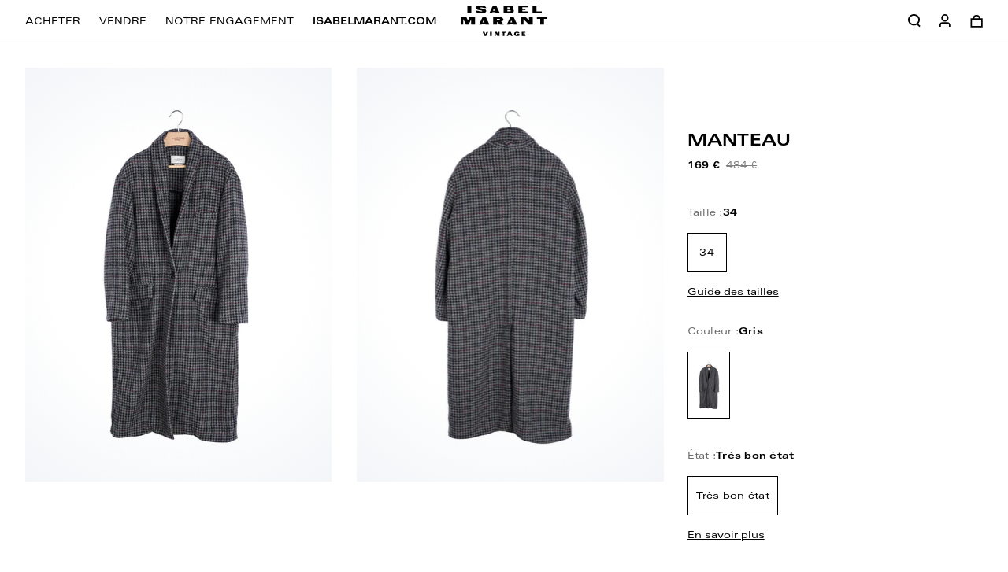

--- FILE ---
content_type: text/html; charset=utf-8
request_url: https://www.isabelmarant-vintage.com/products/n-a-34-tres-bon-etat-228
body_size: 52427
content:
<!doctype html>
<html lang="fr">
<head>
    <meta charset="utf-8">
    <meta http-equiv="X-UA-Compatible" content="IE=edge,chrome=1">
<meta name="viewport" content="width=device-width,initial-scale=1,minimum-scale=1.0,maximum-scale=1.0,user-scalable=no">

<!-- Google Tag Manager -->
<script>(function (w, d, s, l, i) {
        w[l] = w[l] || [];
        w[l].push({
            'gtm.start':
                new Date().getTime(), event: 'gtm.js'
        });
        var f = d.getElementsByTagName(s)[0],
            j = d.createElement(s), dl = l != 'dataLayer' ? '&l=' + l : '';
        j.async = true;
        j.src =
            'https://www.googletagmanager.com/gtm.js?id=' + i + dl;
        f.parentNode.insertBefore(j, f);
    })(window, document, 'script', 'dataLayer', 'GTM-KDG48LS');</script>
<!-- End Google Tag Manager -->

<link rel="apple-touch-icon" sizes="180x180" href="//www.isabelmarant-vintage.com/cdn/shop/t/1/assets/apple-touch-icon.png?v=113709842546102419601623336442">
<link rel="icon" type="image/png" sizes="32x32" href="//www.isabelmarant-vintage.com/cdn/shop/t/1/assets/favicon-32x32.png?v=64461556256695049721673871855">
<link rel="icon" type="image/png" sizes="16x16" href="//www.isabelmarant-vintage.com/cdn/shop/t/1/assets/favicon-16x16.png?v=91660954060714887411673871859">
<link rel="manifest" href="//www.isabelmarant-vintage.com/cdn/shop/t/1/assets/site.webmanifest?v=112494975167547429381623336446">
<meta name="msapplication-TileColor" content="#ffffff">
<meta name="theme-color" content="#ffffff">
<meta name="google-site-verification" content="tnsPYcmxilMBlnAxbj2oXWVzpvFuToqBn2oA0fE72-k" />
<meta name="google-site-verification" content="kVMMVkXQS-hgy9TVNeID4S9QwBV13IAOZFoHs26t4aY" />
<link rel="shortcut icon" href="//www.isabelmarant-vintage.com/cdn/shop/t/1/assets/favicon.ico?v=149308577644994533801673871857">


    <link rel="canonical" href="https://www.isabelmarant-vintage.com/products/n-a-34-tres-bon-etat-228">








<title>Manteau - Laine</title>

    <meta name="description" content="Manteau Long En Laine 
État : Très Bon État
Composition : Laine
Taille : 34">




    <meta name="robots" content="index, follow">




<style>
    @font-face {
        font-family: "Univers 53 Extended Regular";
        src: url("//www.isabelmarant-vintage.com/cdn/shop/t/1/assets/univers53ExtendedRegular.otf?v=70806095858569716341761121752");
        font-display: swap;
    }

    @font-face {
        font-family: "Univers LT Pro Bold Ext";
        src: url("//www.isabelmarant-vintage.com/cdn/shop/t/1/assets/UniversLTPro-BoldExt.otf?v=6302126364853747111761121795");
        font-display: swap;
    }
    @font-face {
        font-family: 'fontello';
        src: url("//www.isabelmarant-vintage.com/cdn/shop/t/1/assets/fontello.eot?v=6173656889253759081761121743");
        src: url("//www.isabelmarant-vintage.com/cdn/shop/t/1/assets/fontello.eot?v=6173656889253759081761121743") format('embedded-opentype'),
        url("//www.isabelmarant-vintage.com/cdn/shop/t/1/assets/fontello.woff?v=15154741712047641541761121800") format('woff'),
        url("//www.isabelmarant-vintage.com/cdn/shop/t/1/assets/fontello.ttf?v=146078930769186611081761121797") format('truetype'),
        url("//www.isabelmarant-vintage.com/cdn/shop/t/1/assets/fontello.svg?v=1276638115877077491761121810") format('svg');
        font-weight: normal;
        font-style: normal;
    }

</style>

<script>
    // Redirection vers checkout après connexion/inscription
    
    window.localStorage.removeItem('last-checkout');
    window.localStorage.removeItem('last-cart');
    

    window.theme = window.theme || {};
    window.theme = {
        ...window.theme,
        settings: {
            product_card_display_reduction: true,
            product_card_display_original_price: true,
        },
        translations: {
            size: "taille",
            "Etat_Etat neuf": "Etat neuf",
            "Etat_Excellent état": "Excellent état",
            "Etat_Très bon état": "Très bon état",
            'collection_page.filters.cta_apply': "Voir les produits",
            'product_page.section_infos.cta_add': "Ajouter au panier",
            'mini-cart.label_color': "Couleur:",
            'mini-cart.label_size': "Taille:",
            'mini-cart.label_condition': "État:",
            'login_url': "/account/login",
            'collection_page.wishlist.identification_required.text': "Translation missing: fr.collection_page.wishlist.identification_required.text",
            'collection_page.wishlist.identification_required.cta': "Se connecter",
            'collection_page.wishlist.text_item_added': "Article ajouté à votre wishlist",
            'collection_page.wishlist.already_added': "Translation missing: fr.collection_page.wishlist.already_added",
            'collection_page.wishlist.text_item_removed': "Article supprimé de votre wishlist",
            'page_stores.close': "Fermé",
            'member_area.section_orders.details.text_13': "Offerte",
        },
        items: [],
        
        items_handle: [],
        handle: "n-a-34-tres-bon-etat-228",
        
        
    }
</script>









<link href="//www.isabelmarant-vintage.com/cdn/shop/t/1/assets/theme.css?v=69931922736012225021761322615" rel="stylesheet" type="text/css" media="all" />

<script src="//www.isabelmarant-vintage.com/cdn/shop/t/1/assets/tracking.js?v=137482570017262917421761121792" type="text/javascript"></script>





    <!-- /snippets/social-meta-tags.liquid -->


<meta property="og:site_name" content="Isabel Marant Vintage">
<meta property="og:url" content="https://www.isabelmarant-vintage.com/products/n-a-34-tres-bon-etat-228">
<meta property="og:title" content="Manteau - Laine">
<meta property="og:type" content="product">
<meta property="og:description" content="Manteau Long En Laine État : Très Bon État Composition : Laine Taille : 34"><meta property="og:image" content="http://www.isabelmarant-vintage.com/cdn/shop/files/4b2c93f7c6984e39d0c57f650e5b5834.jpg?v=1697769868">
    <meta property="og:image:secure_url" content="https://www.isabelmarant-vintage.com/cdn/shop/files/4b2c93f7c6984e39d0c57f650e5b5834.jpg?v=1697769868">
    <meta property="og:image:width" content="2666">
    <meta property="og:image:height" content="4000">
    <meta property="og:price:amount" content="169">
    <meta property="og:price:currency" content="EUR">



<meta name="twitter:card" content="summary_large_image">
<meta name="twitter:title" content="Manteau - Laine">
<meta name="twitter:description" content="Manteau Long En Laine État : Très Bon État Composition : Laine Taille : 34">


    <script>window.performance && window.performance.mark && window.performance.mark('shopify.content_for_header.start');</script><meta name="google-site-verification" content="kVMMVkXQS-hgy9TVNeID4S9QwBV13IAOZFoHs26t4aY">
<meta id="shopify-digital-wallet" name="shopify-digital-wallet" content="/56754045109/digital_wallets/dialog">
<link rel="alternate" hreflang="x-default" href="https://www.isabelmarant-vintage.com/products/n-a-34-tres-bon-etat-228">
<link rel="alternate" hreflang="fr" href="https://www.isabelmarant-vintage.com/products/n-a-34-tres-bon-etat-228">
<link rel="alternate" hreflang="en" href="https://www.isabelmarant-vintage.com/en/products/n-a-34-tres-bon-etat-228">
<link rel="alternate" hreflang="fr-BE" href="https://www.isabelmarant-vintage.com/fr-be/products/n-a-34-tres-bon-etat-228">
<link rel="alternate" hreflang="en-BE" href="https://www.isabelmarant-vintage.com/en-be/products/n-a-34-tres-bon-etat-228">
<link rel="alternate" hreflang="en-DE" href="https://www.isabelmarant-vintage.com/en-de/products/n-a-34-tres-bon-etat-228">
<link rel="alternate" hreflang="fr-DE" href="https://www.isabelmarant-vintage.com/fr-de/products/n-a-34-tres-bon-etat-228">
<link rel="alternate" hreflang="en-NL" href="https://www.isabelmarant-vintage.com/en-nl/products/n-a-34-tres-bon-etat-228">
<link rel="alternate" hreflang="fr-NL" href="https://www.isabelmarant-vintage.com/fr-nl/products/n-a-34-tres-bon-etat-228">
<link rel="alternate" hreflang="en-IT" href="https://www.isabelmarant-vintage.com/en-it/products/n-a-34-tres-bon-etat-228">
<link rel="alternate" hreflang="en-ES" href="https://www.isabelmarant-vintage.com/en-es/products/n-a-34-tres-bon-etat-228">
<link rel="alternate" hreflang="en-LV" href="https://www.isabelmarant-vintage.com/en-lv/products/n-a-34-tres-bon-etat-228">
<link rel="alternate" hreflang="en-LU" href="https://www.isabelmarant-vintage.com/en-lu/products/n-a-34-tres-bon-etat-228">
<link rel="alternate" hreflang="fr-MC" href="https://www.isabelmarant-vintage.com/fr-mc/products/n-a-34-tres-bon-etat-228">
<link rel="alternate" hreflang="en-MC" href="https://www.isabelmarant-vintage.com/en-mc/products/n-a-34-tres-bon-etat-228">
<link rel="alternate" hreflang="en-AT" href="https://www.isabelmarant-vintage.com/en-at/products/n-a-34-tres-bon-etat-228">
<link rel="alternate" hreflang="en-PT" href="https://www.isabelmarant-vintage.com/en-pt/products/n-a-34-tres-bon-etat-228">
<link rel="alternate" hreflang="en-SI" href="https://www.isabelmarant-vintage.com/en-si/products/n-a-34-tres-bon-etat-228">
<link rel="alternate" hreflang="en-EE" href="https://www.isabelmarant-vintage.com/en-ee/products/n-a-34-tres-bon-etat-228">
<link rel="alternate" hreflang="en-LT" href="https://www.isabelmarant-vintage.com/en-lt/products/n-a-34-tres-bon-etat-228">
<link rel="alternate" hreflang="en-FI" href="https://www.isabelmarant-vintage.com/en-fi/products/n-a-34-tres-bon-etat-228">
<link rel="alternate" type="application/json+oembed" href="https://www.isabelmarant-vintage.com/products/n-a-34-tres-bon-etat-228.oembed">
<script async="async" src="/checkouts/internal/preloads.js?locale=fr-FR"></script>
<script id="shopify-features" type="application/json">{"accessToken":"b4cd2b5576f8d1200377f49530a136da","betas":["rich-media-storefront-analytics"],"domain":"www.isabelmarant-vintage.com","predictiveSearch":true,"shopId":56754045109,"locale":"fr"}</script>
<script>var Shopify = Shopify || {};
Shopify.shop = "isabel-marant-seconde-vie.myshopify.com";
Shopify.locale = "fr";
Shopify.currency = {"active":"EUR","rate":"1.0"};
Shopify.country = "FR";
Shopify.theme = {"name":"Main","id":122640695477,"schema_name":"Faume","schema_version":"1.0.0","theme_store_id":796,"role":"main"};
Shopify.theme.handle = "null";
Shopify.theme.style = {"id":null,"handle":null};
Shopify.cdnHost = "www.isabelmarant-vintage.com/cdn";
Shopify.routes = Shopify.routes || {};
Shopify.routes.root = "/";</script>
<script type="module">!function(o){(o.Shopify=o.Shopify||{}).modules=!0}(window);</script>
<script>!function(o){function n(){var o=[];function n(){o.push(Array.prototype.slice.apply(arguments))}return n.q=o,n}var t=o.Shopify=o.Shopify||{};t.loadFeatures=n(),t.autoloadFeatures=n()}(window);</script>
<script id="shop-js-analytics" type="application/json">{"pageType":"product"}</script>
<script defer="defer" async type="module" src="//www.isabelmarant-vintage.com/cdn/shopifycloud/shop-js/modules/v2/client.init-shop-cart-sync_CfnabTz1.fr.esm.js"></script>
<script defer="defer" async type="module" src="//www.isabelmarant-vintage.com/cdn/shopifycloud/shop-js/modules/v2/chunk.common_1HJ87NEU.esm.js"></script>
<script defer="defer" async type="module" src="//www.isabelmarant-vintage.com/cdn/shopifycloud/shop-js/modules/v2/chunk.modal_BHK_cQfO.esm.js"></script>
<script type="module">
  await import("//www.isabelmarant-vintage.com/cdn/shopifycloud/shop-js/modules/v2/client.init-shop-cart-sync_CfnabTz1.fr.esm.js");
await import("//www.isabelmarant-vintage.com/cdn/shopifycloud/shop-js/modules/v2/chunk.common_1HJ87NEU.esm.js");
await import("//www.isabelmarant-vintage.com/cdn/shopifycloud/shop-js/modules/v2/chunk.modal_BHK_cQfO.esm.js");

  window.Shopify.SignInWithShop?.initShopCartSync?.({"fedCMEnabled":true,"windoidEnabled":true});

</script>
<script>(function() {
  var isLoaded = false;
  function asyncLoad() {
    if (isLoaded) return;
    isLoaded = true;
    var urls = ["https:\/\/d1564fddzjmdj5.cloudfront.net\/initializercolissimo.js?app_name=happycolissimo\u0026cloud=d1564fddzjmdj5.cloudfront.net\u0026shop=isabel-marant-seconde-vie.myshopify.com","https:\/\/d1564fddzjmdj5.cloudfront.net\/initializercolissimo.js?app_name=happycolissimo\u0026cloud=d1564fddzjmdj5.cloudfront.net\u0026shop=isabel-marant-seconde-vie.myshopify.com","https:\/\/d1564fddzjmdj5.cloudfront.net\/initializercolissimo.js?app_name=happycolissimo\u0026cloud=d1564fddzjmdj5.cloudfront.net\u0026shop=isabel-marant-seconde-vie.myshopify.com","https:\/\/static.klaviyo.com\/onsite\/js\/Y25BvU\/klaviyo.js?company_id=Y25BvU\u0026shop=isabel-marant-seconde-vie.myshopify.com"];
    for (var i = 0; i < urls.length; i++) {
      var s = document.createElement('script');
      s.type = 'text/javascript';
      s.async = true;
      s.src = urls[i];
      var x = document.getElementsByTagName('script')[0];
      x.parentNode.insertBefore(s, x);
    }
  };
  if(window.attachEvent) {
    window.attachEvent('onload', asyncLoad);
  } else {
    window.addEventListener('load', asyncLoad, false);
  }
})();</script>
<script id="__st">var __st={"a":56754045109,"offset":3600,"reqid":"336c753d-5161-476e-a164-a444f9457e8c-1769618162","pageurl":"www.isabelmarant-vintage.com\/products\/n-a-34-tres-bon-etat-228","u":"6aedcbcbaa1b","p":"product","rtyp":"product","rid":8595280462152};</script>
<script>window.ShopifyPaypalV4VisibilityTracking = true;</script>
<script id="captcha-bootstrap">!function(){'use strict';const t='contact',e='account',n='new_comment',o=[[t,t],['blogs',n],['comments',n],[t,'customer']],c=[[e,'customer_login'],[e,'guest_login'],[e,'recover_customer_password'],[e,'create_customer']],r=t=>t.map((([t,e])=>`form[action*='/${t}']:not([data-nocaptcha='true']) input[name='form_type'][value='${e}']`)).join(','),a=t=>()=>t?[...document.querySelectorAll(t)].map((t=>t.form)):[];function s(){const t=[...o],e=r(t);return a(e)}const i='password',u='form_key',d=['recaptcha-v3-token','g-recaptcha-response','h-captcha-response',i],f=()=>{try{return window.sessionStorage}catch{return}},m='__shopify_v',_=t=>t.elements[u];function p(t,e,n=!1){try{const o=window.sessionStorage,c=JSON.parse(o.getItem(e)),{data:r}=function(t){const{data:e,action:n}=t;return t[m]||n?{data:e,action:n}:{data:t,action:n}}(c);for(const[e,n]of Object.entries(r))t.elements[e]&&(t.elements[e].value=n);n&&o.removeItem(e)}catch(o){console.error('form repopulation failed',{error:o})}}const l='form_type',E='cptcha';function T(t){t.dataset[E]=!0}const w=window,h=w.document,L='Shopify',v='ce_forms',y='captcha';let A=!1;((t,e)=>{const n=(g='f06e6c50-85a8-45c8-87d0-21a2b65856fe',I='https://cdn.shopify.com/shopifycloud/storefront-forms-hcaptcha/ce_storefront_forms_captcha_hcaptcha.v1.5.2.iife.js',D={infoText:'Protégé par hCaptcha',privacyText:'Confidentialité',termsText:'Conditions'},(t,e,n)=>{const o=w[L][v],c=o.bindForm;if(c)return c(t,g,e,D).then(n);var r;o.q.push([[t,g,e,D],n]),r=I,A||(h.body.append(Object.assign(h.createElement('script'),{id:'captcha-provider',async:!0,src:r})),A=!0)});var g,I,D;w[L]=w[L]||{},w[L][v]=w[L][v]||{},w[L][v].q=[],w[L][y]=w[L][y]||{},w[L][y].protect=function(t,e){n(t,void 0,e),T(t)},Object.freeze(w[L][y]),function(t,e,n,w,h,L){const[v,y,A,g]=function(t,e,n){const i=e?o:[],u=t?c:[],d=[...i,...u],f=r(d),m=r(i),_=r(d.filter((([t,e])=>n.includes(e))));return[a(f),a(m),a(_),s()]}(w,h,L),I=t=>{const e=t.target;return e instanceof HTMLFormElement?e:e&&e.form},D=t=>v().includes(t);t.addEventListener('submit',(t=>{const e=I(t);if(!e)return;const n=D(e)&&!e.dataset.hcaptchaBound&&!e.dataset.recaptchaBound,o=_(e),c=g().includes(e)&&(!o||!o.value);(n||c)&&t.preventDefault(),c&&!n&&(function(t){try{if(!f())return;!function(t){const e=f();if(!e)return;const n=_(t);if(!n)return;const o=n.value;o&&e.removeItem(o)}(t);const e=Array.from(Array(32),(()=>Math.random().toString(36)[2])).join('');!function(t,e){_(t)||t.append(Object.assign(document.createElement('input'),{type:'hidden',name:u})),t.elements[u].value=e}(t,e),function(t,e){const n=f();if(!n)return;const o=[...t.querySelectorAll(`input[type='${i}']`)].map((({name:t})=>t)),c=[...d,...o],r={};for(const[a,s]of new FormData(t).entries())c.includes(a)||(r[a]=s);n.setItem(e,JSON.stringify({[m]:1,action:t.action,data:r}))}(t,e)}catch(e){console.error('failed to persist form',e)}}(e),e.submit())}));const S=(t,e)=>{t&&!t.dataset[E]&&(n(t,e.some((e=>e===t))),T(t))};for(const o of['focusin','change'])t.addEventListener(o,(t=>{const e=I(t);D(e)&&S(e,y())}));const B=e.get('form_key'),M=e.get(l),P=B&&M;t.addEventListener('DOMContentLoaded',(()=>{const t=y();if(P)for(const e of t)e.elements[l].value===M&&p(e,B);[...new Set([...A(),...v().filter((t=>'true'===t.dataset.shopifyCaptcha))])].forEach((e=>S(e,t)))}))}(h,new URLSearchParams(w.location.search),n,t,e,['guest_login'])})(!0,!1)}();</script>
<script integrity="sha256-4kQ18oKyAcykRKYeNunJcIwy7WH5gtpwJnB7kiuLZ1E=" data-source-attribution="shopify.loadfeatures" defer="defer" src="//www.isabelmarant-vintage.com/cdn/shopifycloud/storefront/assets/storefront/load_feature-a0a9edcb.js" crossorigin="anonymous"></script>
<script data-source-attribution="shopify.dynamic_checkout.dynamic.init">var Shopify=Shopify||{};Shopify.PaymentButton=Shopify.PaymentButton||{isStorefrontPortableWallets:!0,init:function(){window.Shopify.PaymentButton.init=function(){};var t=document.createElement("script");t.src="https://www.isabelmarant-vintage.com/cdn/shopifycloud/portable-wallets/latest/portable-wallets.fr.js",t.type="module",document.head.appendChild(t)}};
</script>
<script data-source-attribution="shopify.dynamic_checkout.buyer_consent">
  function portableWalletsHideBuyerConsent(e){var t=document.getElementById("shopify-buyer-consent"),n=document.getElementById("shopify-subscription-policy-button");t&&n&&(t.classList.add("hidden"),t.setAttribute("aria-hidden","true"),n.removeEventListener("click",e))}function portableWalletsShowBuyerConsent(e){var t=document.getElementById("shopify-buyer-consent"),n=document.getElementById("shopify-subscription-policy-button");t&&n&&(t.classList.remove("hidden"),t.removeAttribute("aria-hidden"),n.addEventListener("click",e))}window.Shopify?.PaymentButton&&(window.Shopify.PaymentButton.hideBuyerConsent=portableWalletsHideBuyerConsent,window.Shopify.PaymentButton.showBuyerConsent=portableWalletsShowBuyerConsent);
</script>
<script data-source-attribution="shopify.dynamic_checkout.cart.bootstrap">document.addEventListener("DOMContentLoaded",(function(){function t(){return document.querySelector("shopify-accelerated-checkout-cart, shopify-accelerated-checkout")}if(t())Shopify.PaymentButton.init();else{new MutationObserver((function(e,n){t()&&(Shopify.PaymentButton.init(),n.disconnect())})).observe(document.body,{childList:!0,subtree:!0})}}));
</script>
<link id="shopify-accelerated-checkout-styles" rel="stylesheet" media="screen" href="https://www.isabelmarant-vintage.com/cdn/shopifycloud/portable-wallets/latest/accelerated-checkout-backwards-compat.css" crossorigin="anonymous">
<style id="shopify-accelerated-checkout-cart">
        #shopify-buyer-consent {
  margin-top: 1em;
  display: inline-block;
  width: 100%;
}

#shopify-buyer-consent.hidden {
  display: none;
}

#shopify-subscription-policy-button {
  background: none;
  border: none;
  padding: 0;
  text-decoration: underline;
  font-size: inherit;
  cursor: pointer;
}

#shopify-subscription-policy-button::before {
  box-shadow: none;
}

      </style>

<script>window.performance && window.performance.mark && window.performance.mark('shopify.content_for_header.end');</script>
    <meta name="google-site-verification" content="1PGhFaHbw0PmgTWYWdw7D_KI_fXSweZVhubLMyxidiY" />
<!-- BEGIN app block: shopify://apps/transcy/blocks/switcher_embed_block/bce4f1c0-c18c-43b0-b0b2-a1aefaa44573 --><!-- BEGIN app snippet: fa_translate_core --><script>
    (function () {
        console.log("transcy ignore convert TC value",typeof transcy_ignoreConvertPrice != "undefined");
        
        function addMoneyTag(mutations, observer) {
            let currencyCookie = getCookieCore("transcy_currency");
            
            let shopifyCurrencyRegex = buildXPathQuery(
                window.ShopifyTC.shopifyCurrency.price_currency
            );
            let currencyRegex = buildCurrencyRegex(window.ShopifyTC.shopifyCurrency.price_currency)
            let tempTranscy = document.evaluate(shopifyCurrencyRegex, document, null, XPathResult.ORDERED_NODE_SNAPSHOT_TYPE, null);
            for (let iTranscy = 0; iTranscy < tempTranscy.snapshotLength; iTranscy++) {
                let elTranscy = tempTranscy.snapshotItem(iTranscy);
                if (elTranscy.innerHTML &&
                !elTranscy.classList.contains('transcy-money') && (typeof transcy_ignoreConvertPrice == "undefined" ||
                !transcy_ignoreConvertPrice?.some(className => elTranscy.classList?.contains(className))) && elTranscy?.childNodes?.length == 1) {
                    if (!window.ShopifyTC?.shopifyCurrency?.price_currency || currencyCookie == window.ShopifyTC?.currency?.active || !currencyCookie) {
                        addClassIfNotExists(elTranscy, 'notranslate');
                        continue;
                    }

                    elTranscy.classList.add('transcy-money');
                    let innerHTML = replaceMatches(elTranscy?.textContent, currencyRegex);
                    elTranscy.innerHTML = innerHTML;
                    if (!innerHTML.includes("tc-money")) {
                        addClassIfNotExists(elTranscy, 'notranslate');
                    }
                } 
                if (elTranscy.classList.contains('transcy-money') && !elTranscy?.innerHTML?.includes("tc-money")) {
                    addClassIfNotExists(elTranscy, 'notranslate');
                }
            }
        }
    
        function logChangesTranscy(mutations, observer) {
            const xpathQuery = `
                //*[text()[contains(.,"•tc")]] |
                //*[text()[contains(.,"tc")]] |
                //*[text()[contains(.,"transcy")]] |
                //textarea[@placeholder[contains(.,"transcy")]] |
                //textarea[@placeholder[contains(.,"tc")]] |
                //select[@placeholder[contains(.,"transcy")]] |
                //select[@placeholder[contains(.,"tc")]] |
                //input[@placeholder[contains(.,"tc")]] |
                //input[@value[contains(.,"tc")]] |
                //input[@value[contains(.,"transcy")]] |
                //*[text()[contains(.,"TC")]] |
                //textarea[@placeholder[contains(.,"TC")]] |
                //select[@placeholder[contains(.,"TC")]] |
                //input[@placeholder[contains(.,"TC")]] |
                //input[@value[contains(.,"TC")]]
            `;
            let tempTranscy = document.evaluate(xpathQuery, document, null, XPathResult.ORDERED_NODE_SNAPSHOT_TYPE, null);
            for (let iTranscy = 0; iTranscy < tempTranscy.snapshotLength; iTranscy++) {
                let elTranscy = tempTranscy.snapshotItem(iTranscy);
                let innerHtmlTranscy = elTranscy?.innerHTML ? elTranscy.innerHTML : "";
                if (innerHtmlTranscy && !["SCRIPT", "LINK", "STYLE"].includes(elTranscy.nodeName)) {
                    const textToReplace = [
                        '&lt;•tc&gt;', '&lt;/•tc&gt;', '&lt;tc&gt;', '&lt;/tc&gt;',
                        '&lt;transcy&gt;', '&lt;/transcy&gt;', '&amp;lt;tc&amp;gt;',
                        '&amp;lt;/tc&amp;gt;', '&lt;TRANSCY&gt;', '&lt;/TRANSCY&gt;',
                        '&lt;TC&gt;', '&lt;/TC&gt;'
                    ];
                    let containsTag = textToReplace.some(tag => innerHtmlTranscy.includes(tag));
                    if (containsTag) {
                        textToReplace.forEach(tag => {
                            innerHtmlTranscy = innerHtmlTranscy.replaceAll(tag, '');
                        });
                        elTranscy.innerHTML = innerHtmlTranscy;
                        elTranscy.setAttribute('translate', 'no');
                    }
    
                    const tagsToReplace = ['<•tc>', '</•tc>', '<tc>', '</tc>', '<transcy>', '</transcy>', '<TC>', '</TC>', '<TRANSCY>', '</TRANSCY>'];
                    if (tagsToReplace.some(tag => innerHtmlTranscy.includes(tag))) {
                        innerHtmlTranscy = innerHtmlTranscy.replace(/<(|\/)transcy>|<(|\/)tc>|<(|\/)•tc>/gi, "");
                        elTranscy.innerHTML = innerHtmlTranscy;
                        elTranscy.setAttribute('translate', 'no');
                    }
                }
                if (["INPUT"].includes(elTranscy.nodeName)) {
                    let valueInputTranscy = elTranscy.value.replaceAll("&lt;tc&gt;", "").replaceAll("&lt;/tc&gt;", "").replace(/<(|\/)transcy>|<(|\/)tc>/gi, "");
                    elTranscy.value = valueInputTranscy
                }
    
                if (["INPUT", "SELECT", "TEXTAREA"].includes(elTranscy.nodeName)) {
                    elTranscy.placeholder = elTranscy.placeholder.replaceAll("&lt;tc&gt;", "").replaceAll("&lt;/tc&gt;", "").replace(/<(|\/)transcy>|<(|\/)tc>/gi, "");
                }
            }
            addMoneyTag(mutations, observer)
        }
        const observerOptionsTranscy = {
            subtree: true,
            childList: true
        };
        const observerTranscy = new MutationObserver(logChangesTranscy);
        observerTranscy.observe(document.documentElement, observerOptionsTranscy);
    })();

    const addClassIfNotExists = (element, className) => {
        if (!element.classList.contains(className)) {
            element.classList.add(className);
        }
    };
    
    const replaceMatches = (content, currencyRegex) => {
        let arrCurrencies = content.match(currencyRegex);
    
        if (arrCurrencies?.length && content === arrCurrencies[0]) {
            return content;
        }
        return (
            arrCurrencies?.reduce((string, oldVal, index) => {
                const hasSpaceBefore = string.match(new RegExp(`\\s${oldVal}`));
                const hasSpaceAfter = string.match(new RegExp(`${oldVal}\\s`));
                let eleCurrencyConvert = `<tc-money translate="no">${arrCurrencies[index]}</tc-money>`;
                if (hasSpaceBefore) eleCurrencyConvert = ` ${eleCurrencyConvert}`;
                if (hasSpaceAfter) eleCurrencyConvert = `${eleCurrencyConvert} `;
                if (string.includes("tc-money")) {
                    return string;
                }
                return string?.replaceAll(oldVal, eleCurrencyConvert);
            }, content) || content
        );
        return result;
    };
    
    const unwrapCurrencySpan = (text) => {
        return text.replace(/<span[^>]*>(.*?)<\/span>/gi, "$1");
    };

    const getSymbolsAndCodes = (text)=>{
        let numberPattern = "\\d+(?:[.,]\\d+)*(?:[.,]\\d+)?(?:\\s?\\d+)?"; // Chỉ tối đa 1 khoảng trắng
        let textWithoutCurrencySpan = unwrapCurrencySpan(text);
        let symbolsAndCodes = textWithoutCurrencySpan
            .trim()
            .replace(new RegExp(numberPattern, "g"), "")
            .split(/\s+/) // Loại bỏ khoảng trắng dư thừa
            .filter((el) => el);

        if (!Array.isArray(symbolsAndCodes) || symbolsAndCodes.length === 0) {
            throw new Error("symbolsAndCodes must be a non-empty array.");
        }

        return symbolsAndCodes;
    }
    
    const buildCurrencyRegex = (text) => {
       let symbolsAndCodes = getSymbolsAndCodes(text)
       let patterns = createCurrencyRegex(symbolsAndCodes)

       return new RegExp(`(${patterns.join("|")})`, "g");
    };

    const createCurrencyRegex = (symbolsAndCodes)=>{
        const escape = (str) => str.replace(/[-/\\^$*+?.()|[\]{}]/g, "\\$&");
        const [s1, s2] = [escape(symbolsAndCodes[0]), escape(symbolsAndCodes[1] || "")];
        const space = "\\s?";
        const numberPattern = "\\d+(?:[.,]\\d+)*(?:[.,]\\d+)?(?:\\s?\\d+)?"; 
        const patterns = [];
        if (s1 && s2) {
            patterns.push(
                `${s1}${space}${numberPattern}${space}${s2}`,
                `${s2}${space}${numberPattern}${space}${s1}`,
                `${s2}${space}${s1}${space}${numberPattern}`,
                `${s1}${space}${s2}${space}${numberPattern}`
            );
        }
        if (s1) {
            patterns.push(`${s1}${space}${numberPattern}`);
            patterns.push(`${numberPattern}${space}${s1}`);
        }

        if (s2) {
            patterns.push(`${s2}${space}${numberPattern}`);
            patterns.push(`${numberPattern}${space}${s2}`);
        }
        return patterns;
    }
    
    const getCookieCore = function (name) {
        var nameEQ = name + "=";
        var ca = document.cookie.split(';');
        for (var i = 0; i < ca.length; i++) {
            var c = ca[i];
            while (c.charAt(0) == ' ') c = c.substring(1, c.length);
            if (c.indexOf(nameEQ) == 0) return c.substring(nameEQ.length, c.length);
        }
        return null;
    };
    
    const buildXPathQuery = (text) => {
        let numberPattern = "\\d+(?:[.,]\\d+)*"; // Bỏ `matches()`
        let symbolAndCodes = text.replace(/<span[^>]*>(.*?)<\/span>/gi, "$1")
            .trim()
            .replace(new RegExp(numberPattern, "g"), "")
            .split(" ")
            ?.filter((el) => el);
    
        if (!symbolAndCodes || !Array.isArray(symbolAndCodes) || symbolAndCodes.length === 0) {
            throw new Error("symbolAndCodes must be a non-empty array.");
        }
    
        // Escape ký tự đặc biệt trong XPath
        const escapeXPath = (str) => str.replace(/(["'])/g, "\\$1");
    
        // Danh sách thẻ HTML cần tìm
        const allowedTags = ["div", "span", "p", "strong", "b", "h1", "h2", "h3", "h4", "h5", "h6", "td", "li", "font", "dd", 'a', 'font', 's'];
    
        // Tạo điều kiện contains() cho từng symbol hoặc code
        const conditions = symbolAndCodes
            .map((symbol) =>
                `(contains(text(), "${escapeXPath(symbol)}") and (contains(text(), "0") or contains(text(), "1") or contains(text(), "2") or contains(text(), "3") or contains(text(), "4") or contains(text(), "5") or contains(text(), "6") or contains(text(), "7") or contains(text(), "8") or contains(text(), "9")) )`
            )
            .join(" or ");
    
        // Tạo XPath Query (Chỉ tìm trong các thẻ HTML, không tìm trong input)
        const xpathQuery = allowedTags
            .map((tag) => `//${tag}[${conditions}]`)
            .join(" | ");
    
        return xpathQuery;
    };
    
    window.ShopifyTC = {};
    ShopifyTC.shop = "www.isabelmarant-vintage.com";
    ShopifyTC.locale = "fr";
    ShopifyTC.currency = {"active":"EUR", "rate":""};
    ShopifyTC.country = "FR";
    ShopifyTC.designMode = false;
    ShopifyTC.theme = {};
    ShopifyTC.cdnHost = "";
    ShopifyTC.routes = {};
    ShopifyTC.routes.root = "/";
    ShopifyTC.store_id = 56754045109;
    ShopifyTC.page_type = "product";
    ShopifyTC.resource_id = "";
    ShopifyTC.resource_description = "";
    ShopifyTC.market_id = 44499192;
    switch (ShopifyTC.page_type) {
        case "product":
            ShopifyTC.resource_id = 8595280462152;
            ShopifyTC.resource_description = "\u003cmeta charset=\"UTF-8\"\u003e\n\u003cp data-mce-fragment=\"1\"\u003e\u003cstrong data-mce-fragment=\"1\"\u003e\u003c\/strong\u003e\u003cstrong data-mce-fragment=\"1\"\u003eManteau Long En Laine \u003c\/strong\u003e\u003c\/p\u003e\n\u003cp data-mce-fragment=\"1\"\u003e\u003cstrong data-mce-fragment=\"1\"\u003eÉtat : \u003c\/strong\u003eTrès Bon État\u003c\/p\u003e\n\u003cp data-mce-fragment=\"1\"\u003e\u003cstrong data-mce-fragment=\"1\"\u003eComposition :\u003c\/strong\u003e Laine\u003c\/p\u003e\n\u003cp data-mce-fragment=\"1\"\u003e\u003cstrong data-mce-fragment=\"1\"\u003eTaille : \u003c\/strong\u003e34\u003c\/p\u003e"
            break;
        case "article":
            ShopifyTC.resource_id = null;
            ShopifyTC.resource_description = null
            break;
        case "blog":
            ShopifyTC.resource_id = null;
            break;
        case "collection":
            ShopifyTC.resource_id = null;
            ShopifyTC.resource_description = null
            break;
        case "policy":
            ShopifyTC.resource_id = null;
            ShopifyTC.resource_description = null
            break;
        case "page":
            ShopifyTC.resource_id = null;
            ShopifyTC.resource_description = null
            break;
        default:
            break;
    }

    window.ShopifyTC.shopifyCurrency={
        "price": `0`,
        "price_currency": `0 € EUR`,
        "currency": `EUR`
    }


    if(typeof(transcy_appEmbed) == 'undefined'){
        transcy_switcherVersion = "1762253780";
        transcy_productMediaVersion = "";
        transcy_collectionMediaVersion = "";
        transcy_otherMediaVersion = "";
        transcy_productId = "8595280462152";
        transcy_shopName = "Isabel Marant Vintage";
        transcy_currenciesPaymentPublish = [];
        transcy_curencyDefault = "EUR";transcy_currenciesPaymentPublish.push("EUR");
        transcy_shopifyLocales = [{"shop_locale":{"locale":"fr","enabled":true,"primary":true,"published":true}},{"shop_locale":{"locale":"en","enabled":true,"primary":false,"published":true}}];
        transcy_moneyFormat = "{{amount_no_decimals_with_comma_separator}} €";

        function domLoadedTranscy () {
            let cdnScriptTC = typeof(transcy_cdn) != 'undefined' ? (transcy_cdn+'/transcy.js') : "https://cdn.shopify.com/extensions/019bbfa6-be8b-7e64-b8d4-927a6591272a/transcy-294/assets/transcy.js";
            let cdnLinkTC = typeof(transcy_cdn) != 'undefined' ? (transcy_cdn+'/transcy.css') :  "https://cdn.shopify.com/extensions/019bbfa6-be8b-7e64-b8d4-927a6591272a/transcy-294/assets/transcy.css";
            let scriptTC = document.createElement('script');
            scriptTC.type = 'text/javascript';
            scriptTC.defer = true;
            scriptTC.src = cdnScriptTC;
            scriptTC.id = "transcy-script";
            document.head.appendChild(scriptTC);

            let linkTC = document.createElement('link');
            linkTC.rel = 'stylesheet'; 
            linkTC.type = 'text/css';
            linkTC.href = cdnLinkTC;
            linkTC.id = "transcy-style";
            document.head.appendChild(linkTC); 
        }


        if (document.readyState === 'interactive' || document.readyState === 'complete') {
            domLoadedTranscy();
        } else {
            document.addEventListener("DOMContentLoaded", function () {
                domLoadedTranscy();
            });
        }
    }
</script>
<!-- END app snippet -->


<!-- END app block --><link href="https://monorail-edge.shopifysvc.com" rel="dns-prefetch">
<script>(function(){if ("sendBeacon" in navigator && "performance" in window) {try {var session_token_from_headers = performance.getEntriesByType('navigation')[0].serverTiming.find(x => x.name == '_s').description;} catch {var session_token_from_headers = undefined;}var session_cookie_matches = document.cookie.match(/_shopify_s=([^;]*)/);var session_token_from_cookie = session_cookie_matches && session_cookie_matches.length === 2 ? session_cookie_matches[1] : "";var session_token = session_token_from_headers || session_token_from_cookie || "";function handle_abandonment_event(e) {var entries = performance.getEntries().filter(function(entry) {return /monorail-edge.shopifysvc.com/.test(entry.name);});if (!window.abandonment_tracked && entries.length === 0) {window.abandonment_tracked = true;var currentMs = Date.now();var navigation_start = performance.timing.navigationStart;var payload = {shop_id: 56754045109,url: window.location.href,navigation_start,duration: currentMs - navigation_start,session_token,page_type: "product"};window.navigator.sendBeacon("https://monorail-edge.shopifysvc.com/v1/produce", JSON.stringify({schema_id: "online_store_buyer_site_abandonment/1.1",payload: payload,metadata: {event_created_at_ms: currentMs,event_sent_at_ms: currentMs}}));}}window.addEventListener('pagehide', handle_abandonment_event);}}());</script>
<script id="web-pixels-manager-setup">(function e(e,d,r,n,o){if(void 0===o&&(o={}),!Boolean(null===(a=null===(i=window.Shopify)||void 0===i?void 0:i.analytics)||void 0===a?void 0:a.replayQueue)){var i,a;window.Shopify=window.Shopify||{};var t=window.Shopify;t.analytics=t.analytics||{};var s=t.analytics;s.replayQueue=[],s.publish=function(e,d,r){return s.replayQueue.push([e,d,r]),!0};try{self.performance.mark("wpm:start")}catch(e){}var l=function(){var e={modern:/Edge?\/(1{2}[4-9]|1[2-9]\d|[2-9]\d{2}|\d{4,})\.\d+(\.\d+|)|Firefox\/(1{2}[4-9]|1[2-9]\d|[2-9]\d{2}|\d{4,})\.\d+(\.\d+|)|Chrom(ium|e)\/(9{2}|\d{3,})\.\d+(\.\d+|)|(Maci|X1{2}).+ Version\/(15\.\d+|(1[6-9]|[2-9]\d|\d{3,})\.\d+)([,.]\d+|)( \(\w+\)|)( Mobile\/\w+|) Safari\/|Chrome.+OPR\/(9{2}|\d{3,})\.\d+\.\d+|(CPU[ +]OS|iPhone[ +]OS|CPU[ +]iPhone|CPU IPhone OS|CPU iPad OS)[ +]+(15[._]\d+|(1[6-9]|[2-9]\d|\d{3,})[._]\d+)([._]\d+|)|Android:?[ /-](13[3-9]|1[4-9]\d|[2-9]\d{2}|\d{4,})(\.\d+|)(\.\d+|)|Android.+Firefox\/(13[5-9]|1[4-9]\d|[2-9]\d{2}|\d{4,})\.\d+(\.\d+|)|Android.+Chrom(ium|e)\/(13[3-9]|1[4-9]\d|[2-9]\d{2}|\d{4,})\.\d+(\.\d+|)|SamsungBrowser\/([2-9]\d|\d{3,})\.\d+/,legacy:/Edge?\/(1[6-9]|[2-9]\d|\d{3,})\.\d+(\.\d+|)|Firefox\/(5[4-9]|[6-9]\d|\d{3,})\.\d+(\.\d+|)|Chrom(ium|e)\/(5[1-9]|[6-9]\d|\d{3,})\.\d+(\.\d+|)([\d.]+$|.*Safari\/(?![\d.]+ Edge\/[\d.]+$))|(Maci|X1{2}).+ Version\/(10\.\d+|(1[1-9]|[2-9]\d|\d{3,})\.\d+)([,.]\d+|)( \(\w+\)|)( Mobile\/\w+|) Safari\/|Chrome.+OPR\/(3[89]|[4-9]\d|\d{3,})\.\d+\.\d+|(CPU[ +]OS|iPhone[ +]OS|CPU[ +]iPhone|CPU IPhone OS|CPU iPad OS)[ +]+(10[._]\d+|(1[1-9]|[2-9]\d|\d{3,})[._]\d+)([._]\d+|)|Android:?[ /-](13[3-9]|1[4-9]\d|[2-9]\d{2}|\d{4,})(\.\d+|)(\.\d+|)|Mobile Safari.+OPR\/([89]\d|\d{3,})\.\d+\.\d+|Android.+Firefox\/(13[5-9]|1[4-9]\d|[2-9]\d{2}|\d{4,})\.\d+(\.\d+|)|Android.+Chrom(ium|e)\/(13[3-9]|1[4-9]\d|[2-9]\d{2}|\d{4,})\.\d+(\.\d+|)|Android.+(UC? ?Browser|UCWEB|U3)[ /]?(15\.([5-9]|\d{2,})|(1[6-9]|[2-9]\d|\d{3,})\.\d+)\.\d+|SamsungBrowser\/(5\.\d+|([6-9]|\d{2,})\.\d+)|Android.+MQ{2}Browser\/(14(\.(9|\d{2,})|)|(1[5-9]|[2-9]\d|\d{3,})(\.\d+|))(\.\d+|)|K[Aa][Ii]OS\/(3\.\d+|([4-9]|\d{2,})\.\d+)(\.\d+|)/},d=e.modern,r=e.legacy,n=navigator.userAgent;return n.match(d)?"modern":n.match(r)?"legacy":"unknown"}(),u="modern"===l?"modern":"legacy",c=(null!=n?n:{modern:"",legacy:""})[u],f=function(e){return[e.baseUrl,"/wpm","/b",e.hashVersion,"modern"===e.buildTarget?"m":"l",".js"].join("")}({baseUrl:d,hashVersion:r,buildTarget:u}),m=function(e){var d=e.version,r=e.bundleTarget,n=e.surface,o=e.pageUrl,i=e.monorailEndpoint;return{emit:function(e){var a=e.status,t=e.errorMsg,s=(new Date).getTime(),l=JSON.stringify({metadata:{event_sent_at_ms:s},events:[{schema_id:"web_pixels_manager_load/3.1",payload:{version:d,bundle_target:r,page_url:o,status:a,surface:n,error_msg:t},metadata:{event_created_at_ms:s}}]});if(!i)return console&&console.warn&&console.warn("[Web Pixels Manager] No Monorail endpoint provided, skipping logging."),!1;try{return self.navigator.sendBeacon.bind(self.navigator)(i,l)}catch(e){}var u=new XMLHttpRequest;try{return u.open("POST",i,!0),u.setRequestHeader("Content-Type","text/plain"),u.send(l),!0}catch(e){return console&&console.warn&&console.warn("[Web Pixels Manager] Got an unhandled error while logging to Monorail."),!1}}}}({version:r,bundleTarget:l,surface:e.surface,pageUrl:self.location.href,monorailEndpoint:e.monorailEndpoint});try{o.browserTarget=l,function(e){var d=e.src,r=e.async,n=void 0===r||r,o=e.onload,i=e.onerror,a=e.sri,t=e.scriptDataAttributes,s=void 0===t?{}:t,l=document.createElement("script"),u=document.querySelector("head"),c=document.querySelector("body");if(l.async=n,l.src=d,a&&(l.integrity=a,l.crossOrigin="anonymous"),s)for(var f in s)if(Object.prototype.hasOwnProperty.call(s,f))try{l.dataset[f]=s[f]}catch(e){}if(o&&l.addEventListener("load",o),i&&l.addEventListener("error",i),u)u.appendChild(l);else{if(!c)throw new Error("Did not find a head or body element to append the script");c.appendChild(l)}}({src:f,async:!0,onload:function(){if(!function(){var e,d;return Boolean(null===(d=null===(e=window.Shopify)||void 0===e?void 0:e.analytics)||void 0===d?void 0:d.initialized)}()){var d=window.webPixelsManager.init(e)||void 0;if(d){var r=window.Shopify.analytics;r.replayQueue.forEach((function(e){var r=e[0],n=e[1],o=e[2];d.publishCustomEvent(r,n,o)})),r.replayQueue=[],r.publish=d.publishCustomEvent,r.visitor=d.visitor,r.initialized=!0}}},onerror:function(){return m.emit({status:"failed",errorMsg:"".concat(f," has failed to load")})},sri:function(e){var d=/^sha384-[A-Za-z0-9+/=]+$/;return"string"==typeof e&&d.test(e)}(c)?c:"",scriptDataAttributes:o}),m.emit({status:"loading"})}catch(e){m.emit({status:"failed",errorMsg:(null==e?void 0:e.message)||"Unknown error"})}}})({shopId: 56754045109,storefrontBaseUrl: "https://www.isabelmarant-vintage.com",extensionsBaseUrl: "https://extensions.shopifycdn.com/cdn/shopifycloud/web-pixels-manager",monorailEndpoint: "https://monorail-edge.shopifysvc.com/unstable/produce_batch",surface: "storefront-renderer",enabledBetaFlags: ["2dca8a86"],webPixelsConfigList: [{"id":"2000093512","configuration":"{\"config\":\"{\\\"google_tag_ids\\\":[\\\"GT-M6PFKP7S\\\",\\\"G-5NY923DCJZ\\\"],\\\"target_country\\\":\\\"ZZ\\\",\\\"gtag_events\\\":[{\\\"type\\\":\\\"begin_checkout\\\",\\\"action_label\\\":\\\"G-5NY923DCJZ\\\"},{\\\"type\\\":\\\"search\\\",\\\"action_label\\\":\\\"G-5NY923DCJZ\\\"},{\\\"type\\\":\\\"view_item\\\",\\\"action_label\\\":[\\\"MC-GBCH6G6B98\\\",\\\"G-5NY923DCJZ\\\"]},{\\\"type\\\":\\\"purchase\\\",\\\"action_label\\\":[\\\"MC-GBCH6G6B98\\\",\\\"G-5NY923DCJZ\\\"]},{\\\"type\\\":\\\"page_view\\\",\\\"action_label\\\":[\\\"MC-GBCH6G6B98\\\",\\\"G-5NY923DCJZ\\\"]},{\\\"type\\\":\\\"add_payment_info\\\",\\\"action_label\\\":\\\"G-5NY923DCJZ\\\"},{\\\"type\\\":\\\"add_to_cart\\\",\\\"action_label\\\":\\\"G-5NY923DCJZ\\\"}],\\\"enable_monitoring_mode\\\":false}\"}","eventPayloadVersion":"v1","runtimeContext":"OPEN","scriptVersion":"b2a88bafab3e21179ed38636efcd8a93","type":"APP","apiClientId":1780363,"privacyPurposes":[],"dataSharingAdjustments":{"protectedCustomerApprovalScopes":["read_customer_address","read_customer_email","read_customer_name","read_customer_personal_data","read_customer_phone"]}},{"id":"298746184","configuration":"{\"pixel_id\":\"151919260306327\",\"pixel_type\":\"facebook_pixel\",\"metaapp_system_user_token\":\"-\"}","eventPayloadVersion":"v1","runtimeContext":"OPEN","scriptVersion":"ca16bc87fe92b6042fbaa3acc2fbdaa6","type":"APP","apiClientId":2329312,"privacyPurposes":["ANALYTICS","MARKETING","SALE_OF_DATA"],"dataSharingAdjustments":{"protectedCustomerApprovalScopes":["read_customer_address","read_customer_email","read_customer_name","read_customer_personal_data","read_customer_phone"]}},{"id":"142967112","eventPayloadVersion":"1","runtimeContext":"LAX","scriptVersion":"1","type":"CUSTOM","privacyPurposes":["SALE_OF_DATA"],"name":"Purchase"},{"id":"shopify-app-pixel","configuration":"{}","eventPayloadVersion":"v1","runtimeContext":"STRICT","scriptVersion":"0450","apiClientId":"shopify-pixel","type":"APP","privacyPurposes":["ANALYTICS","MARKETING"]},{"id":"shopify-custom-pixel","eventPayloadVersion":"v1","runtimeContext":"LAX","scriptVersion":"0450","apiClientId":"shopify-pixel","type":"CUSTOM","privacyPurposes":["ANALYTICS","MARKETING"]}],isMerchantRequest: false,initData: {"shop":{"name":"Isabel Marant Vintage","paymentSettings":{"currencyCode":"EUR"},"myshopifyDomain":"isabel-marant-seconde-vie.myshopify.com","countryCode":"FR","storefrontUrl":"https:\/\/www.isabelmarant-vintage.com"},"customer":null,"cart":null,"checkout":null,"productVariants":[{"price":{"amount":169.0,"currencyCode":"EUR"},"product":{"title":"Manteau - Laine","vendor":"Isabel Marant Vintage","id":"8595280462152","untranslatedTitle":"Manteau - Laine","url":"\/products\/n-a-34-tres-bon-etat-228","type":"N\/A Manteau Manteau long en Laine N\/A"},"id":"47558481772872","image":{"src":"\/\/www.isabelmarant-vintage.com\/cdn\/shop\/files\/4b2c93f7c6984e39d0c57f650e5b5834.jpg?v=1697769868"},"sku":"650d95f5ef6f95.48230200","title":"Gris \/ 34 \/ Très bon état","untranslatedTitle":"Gris \/ 34 \/ Très bon état"}],"purchasingCompany":null},},"https://www.isabelmarant-vintage.com/cdn","fcfee988w5aeb613cpc8e4bc33m6693e112",{"modern":"","legacy":""},{"shopId":"56754045109","storefrontBaseUrl":"https:\/\/www.isabelmarant-vintage.com","extensionBaseUrl":"https:\/\/extensions.shopifycdn.com\/cdn\/shopifycloud\/web-pixels-manager","surface":"storefront-renderer","enabledBetaFlags":"[\"2dca8a86\"]","isMerchantRequest":"false","hashVersion":"fcfee988w5aeb613cpc8e4bc33m6693e112","publish":"custom","events":"[[\"page_viewed\",{}],[\"product_viewed\",{\"productVariant\":{\"price\":{\"amount\":169.0,\"currencyCode\":\"EUR\"},\"product\":{\"title\":\"Manteau - Laine\",\"vendor\":\"Isabel Marant Vintage\",\"id\":\"8595280462152\",\"untranslatedTitle\":\"Manteau - Laine\",\"url\":\"\/products\/n-a-34-tres-bon-etat-228\",\"type\":\"N\/A Manteau Manteau long en Laine N\/A\"},\"id\":\"47558481772872\",\"image\":{\"src\":\"\/\/www.isabelmarant-vintage.com\/cdn\/shop\/files\/4b2c93f7c6984e39d0c57f650e5b5834.jpg?v=1697769868\"},\"sku\":\"650d95f5ef6f95.48230200\",\"title\":\"Gris \/ 34 \/ Très bon état\",\"untranslatedTitle\":\"Gris \/ 34 \/ Très bon état\"}}]]"});</script><script>
  window.ShopifyAnalytics = window.ShopifyAnalytics || {};
  window.ShopifyAnalytics.meta = window.ShopifyAnalytics.meta || {};
  window.ShopifyAnalytics.meta.currency = 'EUR';
  var meta = {"product":{"id":8595280462152,"gid":"gid:\/\/shopify\/Product\/8595280462152","vendor":"Isabel Marant Vintage","type":"N\/A Manteau Manteau long en Laine N\/A","handle":"n-a-34-tres-bon-etat-228","variants":[{"id":47558481772872,"price":16900,"name":"Manteau - Laine - Gris \/ 34 \/ Très bon état","public_title":"Gris \/ 34 \/ Très bon état","sku":"650d95f5ef6f95.48230200"}],"remote":false},"page":{"pageType":"product","resourceType":"product","resourceId":8595280462152,"requestId":"336c753d-5161-476e-a164-a444f9457e8c-1769618162"}};
  for (var attr in meta) {
    window.ShopifyAnalytics.meta[attr] = meta[attr];
  }
</script>
<script class="analytics">
  (function () {
    var customDocumentWrite = function(content) {
      var jquery = null;

      if (window.jQuery) {
        jquery = window.jQuery;
      } else if (window.Checkout && window.Checkout.$) {
        jquery = window.Checkout.$;
      }

      if (jquery) {
        jquery('body').append(content);
      }
    };

    var hasLoggedConversion = function(token) {
      if (token) {
        return document.cookie.indexOf('loggedConversion=' + token) !== -1;
      }
      return false;
    }

    var setCookieIfConversion = function(token) {
      if (token) {
        var twoMonthsFromNow = new Date(Date.now());
        twoMonthsFromNow.setMonth(twoMonthsFromNow.getMonth() + 2);

        document.cookie = 'loggedConversion=' + token + '; expires=' + twoMonthsFromNow;
      }
    }

    var trekkie = window.ShopifyAnalytics.lib = window.trekkie = window.trekkie || [];
    if (trekkie.integrations) {
      return;
    }
    trekkie.methods = [
      'identify',
      'page',
      'ready',
      'track',
      'trackForm',
      'trackLink'
    ];
    trekkie.factory = function(method) {
      return function() {
        var args = Array.prototype.slice.call(arguments);
        args.unshift(method);
        trekkie.push(args);
        return trekkie;
      };
    };
    for (var i = 0; i < trekkie.methods.length; i++) {
      var key = trekkie.methods[i];
      trekkie[key] = trekkie.factory(key);
    }
    trekkie.load = function(config) {
      trekkie.config = config || {};
      trekkie.config.initialDocumentCookie = document.cookie;
      var first = document.getElementsByTagName('script')[0];
      var script = document.createElement('script');
      script.type = 'text/javascript';
      script.onerror = function(e) {
        var scriptFallback = document.createElement('script');
        scriptFallback.type = 'text/javascript';
        scriptFallback.onerror = function(error) {
                var Monorail = {
      produce: function produce(monorailDomain, schemaId, payload) {
        var currentMs = new Date().getTime();
        var event = {
          schema_id: schemaId,
          payload: payload,
          metadata: {
            event_created_at_ms: currentMs,
            event_sent_at_ms: currentMs
          }
        };
        return Monorail.sendRequest("https://" + monorailDomain + "/v1/produce", JSON.stringify(event));
      },
      sendRequest: function sendRequest(endpointUrl, payload) {
        // Try the sendBeacon API
        if (window && window.navigator && typeof window.navigator.sendBeacon === 'function' && typeof window.Blob === 'function' && !Monorail.isIos12()) {
          var blobData = new window.Blob([payload], {
            type: 'text/plain'
          });

          if (window.navigator.sendBeacon(endpointUrl, blobData)) {
            return true;
          } // sendBeacon was not successful

        } // XHR beacon

        var xhr = new XMLHttpRequest();

        try {
          xhr.open('POST', endpointUrl);
          xhr.setRequestHeader('Content-Type', 'text/plain');
          xhr.send(payload);
        } catch (e) {
          console.log(e);
        }

        return false;
      },
      isIos12: function isIos12() {
        return window.navigator.userAgent.lastIndexOf('iPhone; CPU iPhone OS 12_') !== -1 || window.navigator.userAgent.lastIndexOf('iPad; CPU OS 12_') !== -1;
      }
    };
    Monorail.produce('monorail-edge.shopifysvc.com',
      'trekkie_storefront_load_errors/1.1',
      {shop_id: 56754045109,
      theme_id: 122640695477,
      app_name: "storefront",
      context_url: window.location.href,
      source_url: "//www.isabelmarant-vintage.com/cdn/s/trekkie.storefront.a804e9514e4efded663580eddd6991fcc12b5451.min.js"});

        };
        scriptFallback.async = true;
        scriptFallback.src = '//www.isabelmarant-vintage.com/cdn/s/trekkie.storefront.a804e9514e4efded663580eddd6991fcc12b5451.min.js';
        first.parentNode.insertBefore(scriptFallback, first);
      };
      script.async = true;
      script.src = '//www.isabelmarant-vintage.com/cdn/s/trekkie.storefront.a804e9514e4efded663580eddd6991fcc12b5451.min.js';
      first.parentNode.insertBefore(script, first);
    };
    trekkie.load(
      {"Trekkie":{"appName":"storefront","development":false,"defaultAttributes":{"shopId":56754045109,"isMerchantRequest":null,"themeId":122640695477,"themeCityHash":"17855284135411076226","contentLanguage":"fr","currency":"EUR","eventMetadataId":"ca816d88-f18c-419e-9b5f-4e7b43e8a0d0"},"isServerSideCookieWritingEnabled":true,"monorailRegion":"shop_domain","enabledBetaFlags":["65f19447","b5387b81"]},"Session Attribution":{},"S2S":{"facebookCapiEnabled":true,"source":"trekkie-storefront-renderer","apiClientId":580111}}
    );

    var loaded = false;
    trekkie.ready(function() {
      if (loaded) return;
      loaded = true;

      window.ShopifyAnalytics.lib = window.trekkie;

      var originalDocumentWrite = document.write;
      document.write = customDocumentWrite;
      try { window.ShopifyAnalytics.merchantGoogleAnalytics.call(this); } catch(error) {};
      document.write = originalDocumentWrite;

      window.ShopifyAnalytics.lib.page(null,{"pageType":"product","resourceType":"product","resourceId":8595280462152,"requestId":"336c753d-5161-476e-a164-a444f9457e8c-1769618162","shopifyEmitted":true});

      var match = window.location.pathname.match(/checkouts\/(.+)\/(thank_you|post_purchase)/)
      var token = match? match[1]: undefined;
      if (!hasLoggedConversion(token)) {
        setCookieIfConversion(token);
        window.ShopifyAnalytics.lib.track("Viewed Product",{"currency":"EUR","variantId":47558481772872,"productId":8595280462152,"productGid":"gid:\/\/shopify\/Product\/8595280462152","name":"Manteau - Laine - Gris \/ 34 \/ Très bon état","price":"169.00","sku":"650d95f5ef6f95.48230200","brand":"Isabel Marant Vintage","variant":"Gris \/ 34 \/ Très bon état","category":"N\/A Manteau Manteau long en Laine N\/A","nonInteraction":true,"remote":false},undefined,undefined,{"shopifyEmitted":true});
      window.ShopifyAnalytics.lib.track("monorail:\/\/trekkie_storefront_viewed_product\/1.1",{"currency":"EUR","variantId":47558481772872,"productId":8595280462152,"productGid":"gid:\/\/shopify\/Product\/8595280462152","name":"Manteau - Laine - Gris \/ 34 \/ Très bon état","price":"169.00","sku":"650d95f5ef6f95.48230200","brand":"Isabel Marant Vintage","variant":"Gris \/ 34 \/ Très bon état","category":"N\/A Manteau Manteau long en Laine N\/A","nonInteraction":true,"remote":false,"referer":"https:\/\/www.isabelmarant-vintage.com\/products\/n-a-34-tres-bon-etat-228"});
      }
    });


        var eventsListenerScript = document.createElement('script');
        eventsListenerScript.async = true;
        eventsListenerScript.src = "//www.isabelmarant-vintage.com/cdn/shopifycloud/storefront/assets/shop_events_listener-3da45d37.js";
        document.getElementsByTagName('head')[0].appendChild(eventsListenerScript);

})();</script>
<script
  defer
  src="https://www.isabelmarant-vintage.com/cdn/shopifycloud/perf-kit/shopify-perf-kit-3.1.0.min.js"
  data-application="storefront-renderer"
  data-shop-id="56754045109"
  data-render-region="gcp-us-east1"
  data-page-type="product"
  data-theme-instance-id="122640695477"
  data-theme-name="Faume"
  data-theme-version="1.0.0"
  data-monorail-region="shop_domain"
  data-resource-timing-sampling-rate="10"
  data-shs="true"
  data-shs-beacon="true"
  data-shs-export-with-fetch="true"
  data-shs-logs-sample-rate="1"
  data-shs-beacon-endpoint="https://www.isabelmarant-vintage.com/api/collect"
></script>
</head>

<body translate="no" class=" template-product " data-name="product"  >

<!-- Google Tag Manager (noscript) -->
<noscript><iframe src="https://www.googletagmanager.com/ns.html?id=GTM-KDG48LS" height="0" width="0" style="display:none;visibility:hidden"></iframe></noscript>
<!-- End Google Tag Manager (noscript) -->

<div id="shopify-section-announcement" class="shopify-section">

</div>
<header id="shopify-section-header" class="shopify-section header">





<div class="header__inner">
    <div class="header__left">
        <div class="js-open-menu">
            <svg viewBox="0 0 16 8"><use xlink:href="#svg-menu"/></svg>
            <span>Menu</span>
        </div>
        <a class="js-open-search" href="/collections/all">
            <svg viewBox="0 0 18 20"><use xlink:href="#svg-search"/></svg>
        </a>
    </div>
    <nav class="header__links" data-testid="header__links">
        <ul>
            
            
                
                <li class="js-open-menu">
                    
                    
                    <a href="/collections/selection-cadeaux">ACHETER</a>
                </li>
                
            
                
                <li >
                    
                    
                    <a href="/pages/vendre-1">VENDRE</a>
                </li>
                
            
                
                <li >
                    
                    
                    <a href="/pages/concept">NOTRE ENGAGEMENT</a>
                </li>
                
            
                
                <li >
                    
                    
                    <a href="https://isabelmarant.com/">ISABELMARANT.COM</a>
                </li>
                
            
        </ul>
    </nav>
    <a href="/" class="header__logo">
        
            <div>
<svg viewBox="0 0 477 165"><use xlink:href="#svg-logo"/></svg>
</div>
        
    </a>
    <ul class="header__right">
        <li>
            <a class="js-open-search" href="/collections/all">
                <svg viewBox="0 0 18 20"><use xlink:href="#svg-search"/></svg>
            </a>
        </li>
        <li>
            <a href="/account" class="tp-account-link">
                <svg viewBox="0 0 11 12"><use xlink:href="#svg-user"/></svg>
            </a>
        </li>
        <li>
          
          
          
            <a class="js-open-minicart" href="/cart" data-testid="minicart__open__btn">
                <svg viewBox="0 0 14 15"><use xlink:href="#svg-cart"/></svg>
                <span class="js-cart-count"
                      style="display: none"></span>
            </a>
        </li>
    </ul>
</div>



</header>
<div id="shopify-section-top-bar" class="shopify-section">

    

    <div class="top-bar is-back-main-site tp-mainsite-link" style="background:#ffffff; color:#000000">
        
            <a href="https://isabelmarant.com/">
        
        
            
                Retour
            
            
        
            
                vers
            
            
        
            
                <u>isabelmarant.com</u>
            
            
        
    </a>
        
    </div>
    <style>
        @media screen and (min-width: 1025px) {
            body {
                --top-bar-height: 0px;
            }
            .top-bar.is-back-main-site {
                display: none !important;
            }
        }
    </style>


</div>
<div id="shopify-section-menu" class="shopify-section">







<section class="menu" data-second="">
    <div class="menu__popin">
        <div class="menu__list">
            <div class="menu__first">
                <div class="menu__images">
                    
                        <a href="/collections/selection-cadeaux">
                            <div class="lazy-img ">
    
    <img
            src="[data-uri]"
            data-src="//www.isabelmarant-vintage.com/cdn/shop/files/IM_VINTAGE_Desk_Slider_25.09_d7bc7804-a770-40fb-9e5a-8b490708b3f7.jpg?v=1768815762"
            alt=" Faume - seconde main"
            width="1"
            height="1"
            
            
    >
</div>


                            <p>WINTER SELECTION</p>
                        </a>
                    
                        <a href="/collections/nouveautes-1">
                            <div class="lazy-img ">
    
    <img
            src="[data-uri]"
            data-src="//www.isabelmarant-vintage.com/cdn/shop/files/IM_VINTAGE_Fevrier_Desktop_0d6615a1-2132-4ff6-a89e-1d8d6ba54276.jpg?v=1768816028"
            alt=" Faume - seconde main"
            width="1"
            height="1"
            
            
    >
</div>


                            <p>NOUVEAUTÉS</p>
                        </a>
                    
                </div>
                <nav class="menu__first__content">
                    
                        
                            <div>
                                
                                
                                <a class="menu__link " data-open="1" href="/collections/selection-cadeaux">
                                    <span>WINTER SELECTION</span>
                                    
                                </a>
                            </div>
                        
                    
                        
                            <div>
                                
                                
                                <a class="menu__link " data-open="2" href="/collections/nouveautes-1">
                                    <span>NOUVEAUTÉS</span>
                                    
                                </a>
                            </div>
                        
                    
                        
                            <div class="menu__blank"></div>
                        
                    
                        
                            <div>
                                
                                
                                <a class="menu__link has-links" data-open="4" href="/collections/pret-a-porter">
                                    <span>PRÊT-À-PORTER</span>
                                    
                                        
<svg viewBox="0 0 8 10"><use xlink:href="#svg-right"/></svg>

                                    
                                </a>
                            </div>
                        
                    
                        
                            <div>
                                
                                
                                <a class="menu__link " data-open="5" href="/collections/chaussures">
                                    <span>CHAUSSURES</span>
                                    
                                </a>
                            </div>
                        
                    
                        
                            <div>
                                
                                
                                <a class="menu__link " data-open="6" href="/collections/sacs">
                                    <span>SACS</span>
                                    
                                </a>
                            </div>
                        
                    
                        
                            <div>
                                
                                
                                <a class="menu__link " data-open="7" href="/collections/ceintures">
                                    <span>CEINTURE</span>
                                    
                                </a>
                            </div>
                        
                    
                        
                            <div>
                                
                                
                                <a class="menu__link " data-open="8" href="/collections/homme">
                                    <span>HOMME</span>
                                    
                                </a>
                            </div>
                        
                    
                        
                            <div class="menu__blank"></div>
                        
                    
                        
                            <div>
                                
                                
                                <a class="menu__link " data-open="10" href="/pages/concept">
                                    <span>NOTRE ENGAGEMENT</span>
                                    
                                </a>
                            </div>
                        
                    
                        
                            <div>
                                
                                
                                <a class="menu__link " data-open="11" href="/pages/vendre-1">
                                    <span>VENDRE</span>
                                    
                                </a>
                            </div>
                        
                    
                        
                            <div>
                                
                                
                                <a class="menu__link " data-open="12" href="/pages/boutiques">
                                    <span>VENDRE EN BOUTIQUE</span>
                                    
                                </a>
                            </div>
                        
                    
                </nav>
                <div class="menu__bottom">
                    <ul class="menu__bottom-nav">
                        <li>
                            <a href="/pages/boutiques">
                                <svg viewBox="0 0 12 13"><use xlink:href="#svg-position"/></svg>
                                <span>Boutiques</span>
                            </a>
                        </li>
                        <li>
                            <a href="/account">
                                <svg viewBox="0 0 11 12"><use xlink:href="#svg-user"/></svg>
                                <span>Compte</span>
                            </a>
                        </li>
                        <li>
                            <a href="/pages/formulaire-de-contact">
                                <svg viewBox="0 0 11 7"><use xlink:href="#svg-contact"/></svg>
                                <span>Contact</span>
                            </a>
                        </li>
                    </ul>
                    <div class="lang-switcher menu__lang">
    <svg viewBox="0 0 14 13"><use xlink:href="#svg-world"/></svg>
    <span>Sélectionnez votre langue :</span>
    <select name="localization">
        
            
            
            <option value="/" selected="selected">
                FR
            </option>
        
            
            
            <option value="/en/">
                EN
            </option>
        
    </select>
</div>
                </div>
            </div>
            
                
            
                
            
                
            
                
                    <div class="menu__second is-4">
                        <div class="menu__second__content">
                            
                                
                                    
                                    
                                    
                                    
                                    
                                        <a class="menu__link" href="/collections/robes">ROBES</a>
                                    
                                
                            
                                
                                    
                                    
                                    
                                    
                                    
                                        <a class="menu__link" href="/collections/hauts-et-tee-shirts">TOPS ET T-SHIRTS</a>
                                    
                                
                            
                                
                                    
                                    
                                    
                                    
                                    
                                        <a class="menu__link" href="/collections/jupes">JUPES</a>
                                    
                                
                            
                                
                                    
                                    
                                    
                                    
                                    
                                        <a class="menu__link" href="/collections/sweatshirts">SWEATSHIRTS</a>
                                    
                                
                            
                                
                                    
                                    
                                    
                                    
                                    
                                        <a class="menu__link" href="/collections/pantalons">PANTALONS</a>
                                    
                                
                            
                                
                                    
                                    
                                    
                                    
                                    
                                        <a class="menu__link" href="/collections/vestes-et-manteaux">VESTES ET MANTEAUX</a>
                                    
                                
                            
                                
                                    
                                    
                                    
                                    
                                    
                                        <a class="menu__link" href="/collections/maille">MAILLES</a>
                                    
                                
                            
                                
                                    
                                    
                                    
                                    
                                    
                                        <a class="menu__link" href="/collections/shorts">SHORTS</a>
                                    
                                
                            
                                
                                    
                                    
                                    
                                    
                                    
                                        <a class="menu__link" href="/collections/pret-a-porter">VOIR TOUT</a>
                                    
                                
                            
                        </div>
                        <div class="menu__second__breadcrumb">
                            <span class="js-close-second-menu">Accueil</span>
                            
<svg viewBox="0 0 8 10"><use xlink:href="#svg-right"/></svg>

                            <span class="js-close-seconde-menu">PRÊT-À-PORTER</span>
                        </div>
                    </div>
                
            
                
            
                
            
                
            
                
            
                
            
                
            
                
            
                
            
        </div>
        <div class="menu__header">
            <div class="menu__close js-menu-close">
                <svg viewBox="0 0 12 12"><use xlink:href="#svg-cross"/></svg>
                <p>Menu</p>
            </div>
            <div class="menu__logo">
                
<svg viewBox="0 0 477 165"><use xlink:href="#svg-logo"/></svg>

            </div>
            <div class="menu__search js-open-search">
                <svg viewBox="0 0 18 20"><use xlink:href="#svg-search"/></svg>
            </div>
            <a href="/account" class="menu__account tp-account-link">
                <svg viewBox="0 0 11 12"><use xlink:href="#svg-user"/></svg>
            </a>
            
            
            
            <a class="menu__cart js-open-minicart" href="/cart" data-testid="minicart__open__btn">
                <svg viewBox="0 0 14 15"><use xlink:href="#svg-cart"/></svg>
                <span class="js-cart-count"
                      style="display: none"></span>
            </a>
        </div>
    </div>
</section>

</div>

<main class="main">

    <script>
    let products = window.localStorage.getItem('recently_viewed') || '';
    products = products.split('#');
    const handle = 'n-a-34-tres-bon-etat-228';
    products = products.filter(p => p !== handle && p !== '').slice(0, 15);
    products.reverse();
    products.push(handle);
    products.reverse();
    window.localStorage.setItem('recently_viewed', products.join('#'));
</script>

<div id="shopify-section-product" class="shopify-section">













    
        
            
        
            
        
            
        
            
        
            
        
            
        
            
        
            
        
            
        
            
        
    
        
            
        
            
        
            
        
            
        
            
        
            
        
            
        
            
        
            
        
            
        
    
        
            
        
            
        
            
        
            
        
            
        
            
        
            
        
            
        
            
        
            
        
    
        
            
        
            
        
            
        
            
        
            
        
            
        
            
        
            
        
            
        
            
        
    
        
            
        
            
        
            
        
            
        
            
        
            
        
            
        
            
        
            
        
            
        
    
        
            
        
            
        
            
        
            
        
            
        
            
        
            
        
            
        
            
        
            
        
    
        
            
        
            
        
            
        
            
        
            
        
            
        
            
        
            
        
            
        
            
        
    















<script>
    window.theme = window.theme || {};
    window.theme = {
        ...window.theme,
        product: {
            title: "Manteau - Laine",
            handle: "n-a-34-tres-bon-etat-228",
            reference: "",
            size: "34",
            condition: "Très bon état",
            color: "Gris",
            price: "169",
        },
        productConditions: {
            "Etat neuf": {
                title:  "Etat neuf",
                text: "Cet article n'a jamais été porté"
            },
            "État neuf": {
                title:  "Etat neuf",
                text: "Cet article n'a jamais été porté"
            },
            "Excellent état": {
                title: "Excellent état",
                text: "Cet article est comme neuf, il n'a aucun défaut"
            },
            "Très bon état": {
                title: "Très bon état",
                text: "Cet article ne montre que des traces mineures d'usure (par exemple un léger fil tiré, invisible à 30 cm)"
            },
            "Bon état": {
                title: "Bon état",
                text: "Cet article montre des signes modérés d'usure (par exemple des bouloches sur un pull en laine, des traces de réparation,...)"
            }
        }
    }
</script>


<section class="product tp-product" data-handle="n-a-34-tres-bon-etat-228">
    <div>
        <div class="product__container" data-testid="product__container">
             <div class="product__description">
                <form method="post" action="/cart/add" id="product_form_8595280462152" accept-charset="UTF-8" class="js-form-add product__description__inner" enctype="multipart/form-data"><input type="hidden" name="form_type" value="product" /><input type="hidden" name="utf8" value="✓" />
                    <div class="product__title">
                        <h1 class="h5">Manteau</h1>
                    </div>
                    <div class="product__price__container">
                        <p class="product__price js-price">169 €</p>
                        
                            <p class="product__price--old_price"><span>Prix d&#39;origine</span> 484 €</p>
                        
                        
                        
                        
                            
                            <span class="product-card__price-percent">-66%</span>
                        
                    </div>
                    




                    <ul class="product__infos">
                        
                            <li class="product__infos--size">
                                <p>
                                    <span>Taille :</span>
                                    <span class="js-value">34</span>
                                </p>
                                <ul>
                                    <li>
                                        <label>
                                            <input type="radio" name="size" required checked value="34">
                                            <span>34</span>
                                        </label>
                                    </li>
                                </ul>
                                <span class="js-open-size link">Guide des tailles</span>
                            </li>
                        
                        <li class="product__infos--color">
                            <p>
                                <span>Couleur :</span>
                                <span class="js-value">Gris</span>
                            </p>
                            <ul>
                                
                                    <li class="is-selected">
                                        <a href="/products/n-a-34-tres-bon-etat-228">
                                            <div class="lazy-img ">
    
    <img
            src="[data-uri]"
            data-src="//www.isabelmarant-vintage.com/cdn/shop/files/4b2c93f7c6984e39d0c57f650e5b5834.jpg?v=1697769868"
            alt=" Faume - seconde main"
            width="1"
            height="1"
            
            data-crop="center"
    >
</div>


                                             
                                            <span style="background-color:" data-color="Gris"></span>
                                            
                                            
                                            
                                            <span>Gris</span>
                                        </a>
                                    </li>
                                
                            </ul>
                        </li>
                        
                            <li class="product__infos--etat">
                                <p>
                                    <span>État :</span>
                                    <span class="js-value">Très bon état</span>
                                </p>
                                <ul>
                                    <li>
                                        <label>
                                            <input type="radio" name="condition" required checked value="Très bon état">
                                            <span>Très bon état</span>
                                        </label>
                                    </li>
                                </ul>
                                <span class="js-open-condition link">En savoir plus</span>
                            </li>
                        
                    </ul>
                    <div class="form">
                        <input class="js-product-variant" type="hidden" name="id" value="47558481772872">
                        
                            <button class="btn" disabled><span>Indisponible</span></button>
                        
                        <button data-add-favorite="8595280462152" data-ref="" class="icon-heart"></button>
                    </div>
                    <div class="product__bottom">
                        <ul class="product__tabs">
                            <li>
                                <p>Description</p>
                                <div class="product__tab--content">
                                    <div><meta charset="UTF-8">
<p data-mce-fragment="1"><strong data-mce-fragment="1"></strong><strong data-mce-fragment="1">Manteau Long En Laine </strong></p>
<p data-mce-fragment="1"><strong data-mce-fragment="1">État : </strong>Très Bon État</p>
<p data-mce-fragment="1"><strong data-mce-fragment="1">Composition :</strong> Laine</p>
<p data-mce-fragment="1"><strong data-mce-fragment="1">Taille : </strong>34</p></div>
                                </div>
                            </li>
                            
                            <li>
                                <p>Livraison et retour</p>
                                <div class="product__tab--content">
                                    <div>
                                        Nous livrons en France métropolitaine, en Belgique, en Espagne, en Italie, aux Pays-Bas et en Allemagne.<br>Le délai de livraison est de 5 jours ouvrés maximum.<br>Nous livrons à votre domicile ou dans le point relais de votre choix à partir de 2,90€.<br>Les frais de livraisons varient en fonction du pays et du mode de livraison souhaité. Le montant sera affiché lors du paiement de la commande.<br>Les bons d'achat sont applicables sur le montant des articles uniquement et ne couvrent pas les frais de livraison, sauf mention contraire.<br><br>MODALITÉS DE RETOUR<br>Les retours sont facturés 5€.<br>Vous disposez d'un délai de 14 jours à compter de la date de réception de votre colis pour retourner un article.                                                                                                                                                                                                                                                                                  <!--end-->
                                    </div>
                                </div>
                            </li>
                            <li class="js-tab-condition">
                                <p>État</p>
                                <div class="product__tab--content">
                                    <div>
                                        <strong>Etat neuf :</strong>
                                        <p>Cet article n'a jamais été porté</p>
                                        <br>
                                        <strong>Excellent état :</strong>
                                        <p>Cet article est comme neuf, il n'a aucun défaut</p>
                                        <br>
                                        <strong>Très bon état :</strong>
                                        <p>Cet article ne montre que des traces mineures d'usure (par exemple un léger fil tiré, invisible à 30 cm)</p>
                                        <br>
                                        <strong>Bon état :</strong>
                                        <p>Cet article montre des signes modérés d'usure (par exemple des bouloches sur un pull en laine, des traces de réparation,...)</p>
                                    </div>
                                </div>
                            </li>
                        </ul>
                        <div class="product__contact">
                            <p>Besoin d&#39;aide ?</p>
                            <div>
                                <a href="/pages/contactez-nous">
                                    <svg xmlns="http://www.w3.org/2000/svg" width="28" height="29" viewBox="0 0 28 29" fill="none">
                                        <path fill-rule="evenodd" clip-rule="evenodd" d="M2.3335 6.53333V22.8667H25.6668V6.53333H2.3335ZM6.56966 8.86666H21.4307L14.0002 15.4723L6.56966 8.86666ZM23.3335 20.5328V10.2976L14.0002 18.5938L4.66683 10.2976V20.5328H23.3335Z" fill="black"/>
                                    </svg>
                                </a>
                                <a href="https://wa.me/33631889472">
                                    <svg xmlns="http://www.w3.org/2000/svg" width="28" height="29" viewBox="0 0 28 29" fill="none">
                                        <path d="M14.5957 4.78296C17.2457 4.78395 19.7321 5.815 21.6025 7.68628C23.4731 9.55853 24.5019 12.0474 24.5 14.6941C24.4971 20.1532 20.0534 24.5955 14.5938 24.5955H14.5898C12.9318 24.5944 11.3033 24.1796 9.85645 23.3904L4.66699 24.6169L6.01074 19.6355C5.14395 18.1342 4.68651 16.4297 4.6875 14.6843C4.68956 9.22435 9.1352 4.78308 14.5957 4.78296ZM14.5938 6.76636C10.2272 6.76648 6.67393 10.3192 6.67188 14.6843C6.67088 16.0756 7.03724 17.4454 7.72949 18.6433L8.13965 19.3562L7.9248 20.1501L7.44824 21.9207L9.40039 21.4597L10.1387 21.2849L10.8066 21.6492C11.96 22.2789 13.2699 22.611 14.5918 22.6121C18.9615 22.6121 22.5146 19.0595 22.5166 14.6921C22.5185 12.576 21.6967 10.586 20.2002 9.08862C18.7037 7.59319 16.7121 6.76735 14.5938 6.76636ZM11.5625 10.1189C11.739 10.1258 11.9347 10.1361 12.1201 10.5476C12.3403 11.0376 12.8223 12.2596 12.8838 12.3835C12.9452 12.5074 12.9873 12.6527 12.9053 12.8171C12.823 12.9818 12.7802 13.0854 12.6572 13.2302C12.5333 13.375 12.3982 13.5528 12.2871 13.6638C12.1631 13.7868 12.033 13.9227 12.1768 14.1697C12.3219 14.418 12.8182 15.2265 13.5537 15.8816C14.4996 16.7243 15.2968 16.9862 15.5449 17.1111C15.7929 17.2351 15.9372 17.2131 16.082 17.0476C16.227 16.8828 16.6996 16.3267 16.8643 16.0789C17.0288 15.8312 17.1949 15.8726 17.4219 15.9548C17.6491 16.0372 18.8663 16.6346 19.1133 16.7585C19.3612 16.8825 19.5264 16.9444 19.5879 17.0476C19.6492 17.1502 19.6485 17.6476 19.4424 18.2253C19.2359 18.8034 18.2246 19.3605 17.7705 19.4011C17.3164 19.4429 16.891 19.6049 14.8008 18.781C12.2849 17.7892 10.6952 15.2112 10.5723 15.0466C10.4476 14.8801 9.56152 13.7032 9.56152 12.4861C9.56154 11.2684 10.2026 10.6705 10.4297 10.4236C10.6568 10.1757 10.9242 10.113 11.0898 10.113C11.2545 10.113 11.4187 10.1129 11.5625 10.1189Z" fill="black"/>
                                    </svg>
                                </a>
                                <a href="/pages/faq-2">
                                    <span>FAQ</span>
                                </a>
                            </div>
                        </div>
                    </div>
                <input type="hidden" name="product-id" value="8595280462152" /><input type="hidden" name="section-id" value="product" /></form>
            </div>
            <div class="product__left">
                <div class="product__images tp-product-images">
                    <div class="product__main-images">
    
        <div class="product__main-image">
            <div class="lazy-img ">
    
    <img
            src="[data-uri]"
            data-src="//www.isabelmarant-vintage.com/cdn/shop/files/4b2c93f7c6984e39d0c57f650e5b5834.jpg?v=1697769868"
            alt="Manteau - Laine Faume - seconde main"
            width="1"
            height="1"
            
            
    >
</div>


        </div>
    
        <div class="product__main-image">
            <div class="lazy-img ">
    
    <img
            src="[data-uri]"
            data-src="//www.isabelmarant-vintage.com/cdn/shop/files/be72be2c301f04542d9b472fd5370e15.jpg?v=1697769875"
            alt="Manteau - Laine Faume - seconde main"
            width="1"
            height="1"
            
            
    >
</div>


        </div>
    
</div>


                </div>
            </div>
        </div>
    </div>
</section>



</div>

<div id="shopify-section-product-suggestions" class="shopify-section"><section class="carousel tp-carousel" data-listname="recommendation">
    <h2 class="h5 wrapper">Vous aimerez aussi</h2>
    <div class="carousel__products">
        











    



    



    



    



    



    
        
            
        
    
        
            
        
    
        
            
        
    
        
            
        
    
        
            
        
    
        
            
        
    
        
            
        
    
        
            
        
    
        
            
        
    
        
            
        
    
        
            
        
    
        
            
        
    
        
            
        
    
        
            
        
    
        
            
        
    
        
            
        
    
        
            
        
    
        
            
        
    
        
            
        
    
        
            
        
    
        
            
        
    
        
            
        
    
        
            
        
    
        
            
        
    
        
            
        
    
        
            
        
    
        
            
        
    
        
            
        
    
        
            
        
    
        
            
        
    
        
            
        
    
        
            
        
    
        
            
        
    
        
            
        
    
        
            
        
    
        
            
        
    
        
            
        
    
        
            
        
    
        
            
        
    
        
            
        
    
        
            
        
    
        
            
        
    
        
            
        
    
        
            
        
    
        
            
        
    
        
            
        
    
        
            
        
    
        
            
        
    
        
            
        
    
        
            
        
    



    
        
            
                
                
                <div class="carousel__product">






























<div class="product-card tp-product-card" 
    data-tags="Prix_545#Année_2022#Best_NON#Catégorie_PRÊT-À-PORTER#Collection_Vestes et Manteaux#Couleur_NUIT#Couleurpourfiltre_BEIGE#EAN_3613614827047#Etat_Etat neuf#Genre_FEMME#Marque_ISABEL MARANT#Prix_990#Sellable_1#Sku_MA1337-22H012I#Taille_38#Taillepourfiltre_M#Tradable_1#Type_MANTEAU"
    data-type="Manteau MA1337-22H012I Femme"
    data-date="2025-10-14 19:58:27 +0200"
    data-ref="MA1337-22H012I"
    data-handle="manteau-38-etat-neuf-7"
    data-color="NUIT"
    data-tp="#handle@manteau-38-etat-neuf-7#item_id@9698293743944#item_name@manteau_pascaline#item_variant@nuit#item_category@pret-a-porter#item_category3@etat_neuf#item_category4@38#price@545.00"
    data-testid="product__card"
    >
    <a href="/products/manteau-38-etat-neuf-7" class="product-card__images" data-testid="product__card__images">
        <div class="product-card__slider" data-color="NUIT">
            
                <div class="product-card__image" data-testid="product__card__image">
                    <div class="lazy-img ">
    
    <img
            src="[data-uri]"
            data-src="//www.isabelmarant-vintage.com/cdn/shop/files/2bc9bf90b9236209e64fbd64ba539bc0.jpg?v=1760446746"
            alt="MANTEAU PASCALINE Faume - seconde main"
            width="1"
            height="1"
            
            
    >
</div>


                </div>
            
                <div class="product-card__image" data-testid="product__card__image">
                    <div class="lazy-img ">
    
    <img
            src="[data-uri]"
            data-src="//www.isabelmarant-vintage.com/cdn/shop/files/1564b71659bc98b85d2452e820aca232.jpg?v=1760457955"
            alt="MANTEAU PASCALINE Faume - seconde main"
            width="1"
            height="1"
            
            
    >
</div>


                </div>
            
                <div class="product-card__image" data-testid="product__card__image">
                    <div class="lazy-img ">
    
    <img
            src="[data-uri]"
            data-src="//www.isabelmarant-vintage.com/cdn/shop/files/3387e7b80b439e664897f46a5718aae8.jpg?v=1760457955"
            alt="MANTEAU PASCALINE Faume - seconde main"
            width="1"
            height="1"
            
            
    >
</div>


                </div>
            
                <div class="product-card__image" data-testid="product__card__image">
                    <div class="lazy-img ">
    
    <img
            src="[data-uri]"
            data-src="//www.isabelmarant-vintage.com/cdn/shop/files/6084d51cf48854fd62fb45747ae673cf.jpg?v=1760446746"
            alt="MANTEAU PASCALINE Faume - seconde main"
            width="1"
            height="1"
            
            
    >
</div>


                </div>
            
        </div>
    </a>
    




    
    
    
        
        <span class="product-card__price-percent">-45%</span>
    
    <div class="product-card__infos">
        <a href="/products/manteau-38-etat-neuf-7">
             <span class="product-card__states">
                
                    <span data-testid="filter__tag__etat">Etat neuf</span>
                
            </span>
            <div>
                
                <h3>MANTEAU PASCALINE</h3>
            </div>
            <div class="product-card__price-container">
                <span class="product-card__price" data-testid="filter__tag__price">545 €</span>
                
                    <span class="product-card__price--old">990 €</span>
                
                <button class="product-card__view" data-ref="MA1337-22H012I">
                    <svg viewBox="0 0 14 15"><use xlink:href="#svg-cart"/></svg>
                </button>
            </div>
            <span class="product-card__size" data-testid="filter__tag__taille">
                <span>38</span>
            </span>
        </a>
        <span class="product-card__colors">
            
                <a href="/products/manteau-38-etat-neuf-7" data-color="NUIT"><span></span></a>
            
        </span>
    </div>
    <button class="product-card__wishlist icon-heart" data-add-favorite="9698293743944" data-ref="MA1337-22H012I">
    </button>
</div>
</div>
            
        
    
        
            
                
                
                <div class="carousel__product">






























<div class="product-card tp-product-card" 
    data-tags="Prix_351#Année_2020#automerched_2025-10-21 08:10:39#Best_NON#Catégorie_PRÊT-À-PORTER#Collection_Hauts et Tee-shirts#Couleur_ÉCRU ET NOIR#Couleurpourfiltre_NOIR#EAN_3613613258224#Etat_Excellent état#Genre_FEMME#Marque_ISABEL MARANT#Prix_780#Sellable_1#Sku_HT1926-20H043I#Taille_36#Taillepourfiltre_S#Tradable_1#Type_HAUT / TOP"
    data-type="HT1926-20H043I Femme"
    data-date="2025-10-21 16:45:05 +0200"
    data-ref="HT1926-20H043I"
    data-handle="haut-top-36-excellent-etat-118"
    data-color="ÉCRU ET NOIR"
    data-tp="#handle@haut-top-36-excellent-etat-118#item_id@9709154959688#item_name@haut_anais#item_variant@ecru_et_noir#item_category@pret-a-porter#item_category3@excellent_etat#item_category4@36#price@351.00"
    data-testid="product__card"
    >
    <a href="/products/haut-top-36-excellent-etat-118" class="product-card__images" data-testid="product__card__images">
        <div class="product-card__slider" data-color="ÉCRU ET NOIR">
            
                <div class="product-card__image" data-testid="product__card__image">
                    <div class="lazy-img ">
    
    <img
            src="[data-uri]"
            data-src="//www.isabelmarant-vintage.com/cdn/shop/files/3a84078ad7bad19ecdc58dd1c0965139.jpg?v=1761034244"
            alt="HAUT ANAIS Faume - seconde main"
            width="1"
            height="1"
            
            
    >
</div>


                </div>
            
                <div class="product-card__image" data-testid="product__card__image">
                    <div class="lazy-img ">
    
    <img
            src="[data-uri]"
            data-src="//www.isabelmarant-vintage.com/cdn/shop/files/fe9a9709ef568f6318d35deb50d3de73.jpg?v=1761034244"
            alt="HAUT ANAIS Faume - seconde main"
            width="1"
            height="1"
            
            
    >
</div>


                </div>
            
        </div>
    </a>
    




    
    
    
        
        <span class="product-card__price-percent">-55%</span>
    
    <div class="product-card__infos">
        <a href="/products/haut-top-36-excellent-etat-118">
             <span class="product-card__states">
                
                    <span data-testid="filter__tag__etat">Excellent état</span>
                
            </span>
            <div>
                
                <h3>HAUT ANAIS</h3>
            </div>
            <div class="product-card__price-container">
                <span class="product-card__price" data-testid="filter__tag__price">351 €</span>
                
                    <span class="product-card__price--old">780 €</span>
                
                <button class="product-card__view" data-ref="HT1926-20H043I">
                    <svg viewBox="0 0 14 15"><use xlink:href="#svg-cart"/></svg>
                </button>
            </div>
            <span class="product-card__size" data-testid="filter__tag__taille">
                <span>36</span>
            </span>
        </a>
        <span class="product-card__colors">
            
                <a href="/products/haut-top-36-excellent-etat-118" data-color="ÉCRU ET NOIR"><span></span></a>
            
        </span>
    </div>
    <button class="product-card__wishlist icon-heart" data-add-favorite="9709154959688" data-ref="HT1926-20H043I">
    </button>
</div>
</div>
            
        
    
        
            
                
                
                <div class="carousel__product">






























<div class="product-card tp-product-card" 
    data-tags="Prix_168#Année_2020#automerched_2025-10-28 16:08:43#Best_NON#Catégorie_PRÊT-À-PORTER#Collection_Pantalons#Couleur_NOIR#Couleurpourfiltre_NOIR#EAN_3613613113899#Etat_Excellent état#Genre_FEMME#Marque_ISABEL MARANT#Prix_480#Sellable_1#Sku_PA1720-20A006I#Taille_34#Taillepourfiltre_XS#Tradable_1#Type_PANTALON"
    data-type="Pantalon PA1720-20A006I Femme"
    data-date="2025-10-29 12:19:50 +0100"
    data-ref="PA1720-20A006I"
    data-handle="pantalon-34-excellent-etat-82"
    data-color="NOIR"
    data-tp="#handle@pantalon-34-excellent-etat-82#item_id@9720741560648#item_name@pantalon_duard#item_variant@noir#item_category@pret-a-porter#item_category3@excellent_etat#item_category4@34#price@168.00"
    data-testid="product__card"
    >
    <a href="/products/pantalon-34-excellent-etat-82" class="product-card__images" data-testid="product__card__images">
        <div class="product-card__slider" data-color="NOIR">
            
                <div class="product-card__image" data-testid="product__card__image">
                    <div class="lazy-img ">
    
    <img
            src="[data-uri]"
            data-src="//www.isabelmarant-vintage.com/cdn/shop/files/8e2a339e0dc45028a4b0a8bd7d60a42d.jpg?v=1761667733"
            alt="PANTALON DUARD Faume - seconde main"
            width="1"
            height="1"
            
            
    >
</div>


                </div>
            
                <div class="product-card__image" data-testid="product__card__image">
                    <div class="lazy-img ">
    
    <img
            src="[data-uri]"
            data-src="//www.isabelmarant-vintage.com/cdn/shop/files/371a9ecf83b90b0dbb4c954ad0c50eb9.jpg?v=1761736790"
            alt="PANTALON DUARD Faume - seconde main"
            width="1"
            height="1"
            
            
    >
</div>


                </div>
            
                <div class="product-card__image" data-testid="product__card__image">
                    <div class="lazy-img ">
    
    <img
            src="[data-uri]"
            data-src="//www.isabelmarant-vintage.com/cdn/shop/files/207396cd443c0f5e47859077b18ba192.jpg?v=1761736790"
            alt="PANTALON DUARD Faume - seconde main"
            width="1"
            height="1"
            
            
    >
</div>


                </div>
            
                <div class="product-card__image" data-testid="product__card__image">
                    <div class="lazy-img ">
    
    <img
            src="[data-uri]"
            data-src="//www.isabelmarant-vintage.com/cdn/shop/files/5557ce228b0d18813f9b2135f51e2cf8.jpg?v=1761667734"
            alt="PANTALON DUARD Faume - seconde main"
            width="1"
            height="1"
            
            
    >
</div>


                </div>
            
                <div class="product-card__image" data-testid="product__card__image">
                    <div class="lazy-img ">
    
    <img
            src="[data-uri]"
            data-src="//www.isabelmarant-vintage.com/cdn/shop/files/f77b5481872094ea60cf5415482351a9.jpg?v=1761667734"
            alt="PANTALON DUARD Faume - seconde main"
            width="1"
            height="1"
            
            
    >
</div>


                </div>
            
                <div class="product-card__image" data-testid="product__card__image">
                    <div class="lazy-img ">
    
    <img
            src="[data-uri]"
            data-src="//www.isabelmarant-vintage.com/cdn/shop/files/9e6a08d7d246749748e8ff987e462e42.jpg?v=1761667734"
            alt="PANTALON DUARD Faume - seconde main"
            width="1"
            height="1"
            
            
    >
</div>


                </div>
            
                <div class="product-card__image" data-testid="product__card__image">
                    <div class="lazy-img ">
    
    <img
            src="[data-uri]"
            data-src="//www.isabelmarant-vintage.com/cdn/shop/files/f83fb70bebfadaf3c5637c811fafd893.jpg?v=1761667734"
            alt="PANTALON DUARD Faume - seconde main"
            width="1"
            height="1"
            
            
    >
</div>


                </div>
            
        </div>
    </a>
    




    
    
    
        
        <span class="product-card__price-percent">-65%</span>
    
    <div class="product-card__infos">
        <a href="/products/pantalon-34-excellent-etat-82">
             <span class="product-card__states">
                
                    <span data-testid="filter__tag__etat">Excellent état</span>
                
            </span>
            <div>
                
                <h3>PANTALON DUARD</h3>
            </div>
            <div class="product-card__price-container">
                <span class="product-card__price" data-testid="filter__tag__price">168 €</span>
                
                    <span class="product-card__price--old">480 €</span>
                
                <button class="product-card__view" data-ref="PA1720-20A006I">
                    <svg viewBox="0 0 14 15"><use xlink:href="#svg-cart"/></svg>
                </button>
            </div>
            <span class="product-card__size" data-testid="filter__tag__taille">
                <span>34</span>
            </span>
        </a>
        <span class="product-card__colors">
            
                <a href="/products/pantalon-34-excellent-etat-82" data-color="NOIR"><span></span></a>
            
        </span>
    </div>
    <button class="product-card__wishlist icon-heart" data-add-favorite="9720741560648" data-ref="PA1720-20A006I">
    </button>
</div>
</div>
            
        
    
        
            
                
                
                <div class="carousel__product">






























<div class="product-card tp-product-card" 
    data-tags="Prix_534#Année_2023#automerched_2025-10-17 16:07:11#Best_NON#Catégorie_CHAUSSURES#Collection_Chaussures#Couleur_NOIR#Couleurpourfiltre_NOIR#EAN_3613615116560#Etat_Excellent état#Genre_FEMME#Marque_ISABEL MARANT#Prix_890#Sellable_1#Sku_BO0022FA-A1A37S#Taille_38#Taillepourfiltre_P.38#Tradable_1#Type_BOOTS"
    data-type="Boots BO0022FA-A1A37S Femme"
    data-date="2025-10-18 14:49:18 +0200"
    data-ref="BO0022FA-A1A37S"
    data-handle="boots-38-etat-neuf"
    data-color="NOIR"
    data-tp="#handle@boots-38-etat-neuf#item_id@9666221375816#item_name@boots_lilde#item_variant@noir#item_category@chaussures#item_category3@excellent_etat#item_category4@38#price@534.00"
    data-testid="product__card"
    >
    <a href="/products/boots-38-etat-neuf" class="product-card__images" data-testid="product__card__images">
        <div class="product-card__slider" data-color="NOIR">
            
                <div class="product-card__image" data-testid="product__card__image">
                    <div class="lazy-img ">
    
    <img
            src="[data-uri]"
            data-src="//www.isabelmarant-vintage.com/cdn/shop/files/0fc40997af3024f37ef0f203d0371332.jpg?v=1760717235"
            alt="BOOTS LILDE Faume - seconde main"
            width="1"
            height="1"
            
            
    >
</div>


                </div>
            
                <div class="product-card__image" data-testid="product__card__image">
                    <div class="lazy-img ">
    
    <img
            src="[data-uri]"
            data-src="//www.isabelmarant-vintage.com/cdn/shop/files/0e92f589329faf0036b027716d31d188.jpg?v=1760717235"
            alt="BOOTS LILDE Faume - seconde main"
            width="1"
            height="1"
            
            
    >
</div>


                </div>
            
                <div class="product-card__image" data-testid="product__card__image">
                    <div class="lazy-img ">
    
    <img
            src="[data-uri]"
            data-src="//www.isabelmarant-vintage.com/cdn/shop/files/207efcf53e00493ba0a5874d3ece5407.jpg?v=1760717235"
            alt="BOOTS LILDE Faume - seconde main"
            width="1"
            height="1"
            
            
    >
</div>


                </div>
            
        </div>
    </a>
    




    
    
    
        
        <span class="product-card__price-percent">-40%</span>
    
    <div class="product-card__infos">
        <a href="/products/boots-38-etat-neuf">
             <span class="product-card__states">
                
                    <span data-testid="filter__tag__etat">Excellent état</span>
                
            </span>
            <div>
                
                <h3>BOOTS LILDE</h3>
            </div>
            <div class="product-card__price-container">
                <span class="product-card__price" data-testid="filter__tag__price">534 €</span>
                
                    <span class="product-card__price--old">890 €</span>
                
                <button class="product-card__view" data-ref="BO0022FA-A1A37S">
                    <svg viewBox="0 0 14 15"><use xlink:href="#svg-cart"/></svg>
                </button>
            </div>
            <span class="product-card__size" data-testid="filter__tag__taille">
                <span>38</span>
            </span>
        </a>
        <span class="product-card__colors">
            
                <a href="/products/boots-38-etat-neuf" data-color="NOIR"><span></span></a>
            
        </span>
    </div>
    <button class="product-card__wishlist icon-heart" data-add-favorite="9666221375816" data-ref="BO0022FA-A1A37S">
    </button>
</div>
</div>
            
        
    
        
            
                
                
                <div class="carousel__product">






























<div class="product-card tp-product-card" 
    data-tags="Prix_234#Année_2020#Best_NON#Catégorie_PRÊT-À-PORTER#Collection_Maille#Couleur_NOIR#Couleurpourfiltre_NOIR#EAN_3613613002568#Etat_Excellent état#Genre_FEMME#Marque_ISABEL MARANT#Prix_520#Sellable_1#Sku_PU1312-20E037I#Taille_38#Taillepourfiltre_M#Tradable_1#Type_PULL"
    data-type="Pull PU1312-20E037I Femme"
    data-date="2025-10-11 22:50:18 +0200"
    data-ref="PU1312-20E037I"
    data-handle="pull-38-excellent-etat-41"
    data-color="NOIR"
    data-tp="#handle@pull-38-excellent-etat-41#item_id@9664392134984#item_name@pull_friza#item_variant@noir#item_category@pret-a-porter#item_category3@excellent_etat#item_category4@38#price@234.00"
    data-testid="product__card"
    >
    <a href="/products/pull-38-excellent-etat-41" class="product-card__images" data-testid="product__card__images">
        <div class="product-card__slider" data-color="NOIR">
            
                <div class="product-card__image" data-testid="product__card__image">
                    <div class="lazy-img ">
    
    <img
            src="[data-uri]"
            data-src="//www.isabelmarant-vintage.com/cdn/shop/files/2e110fab042d145b8b0b865e17e519e2.jpg?v=1760098035"
            alt="PULL FRIZA Faume - seconde main"
            width="1"
            height="1"
            
            
    >
</div>


                </div>
            
                <div class="product-card__image" data-testid="product__card__image">
                    <div class="lazy-img ">
    
    <img
            src="[data-uri]"
            data-src="//www.isabelmarant-vintage.com/cdn/shop/files/84fad9185c865a4a12b9915f3cf30f02.jpg?v=1760098035"
            alt="PULL FRIZA Faume - seconde main"
            width="1"
            height="1"
            
            
    >
</div>


                </div>
            
        </div>
    </a>
    




    
    
    
        
        <span class="product-card__price-percent">-55%</span>
    
    <div class="product-card__infos">
        <a href="/products/pull-38-excellent-etat-41">
             <span class="product-card__states">
                
                    <span data-testid="filter__tag__etat">Excellent état</span>
                
            </span>
            <div>
                
                <h3>PULL FRIZA</h3>
            </div>
            <div class="product-card__price-container">
                <span class="product-card__price" data-testid="filter__tag__price">234 €</span>
                
                    <span class="product-card__price--old">520 €</span>
                
                <button class="product-card__view" data-ref="PU1312-20E037I">
                    <svg viewBox="0 0 14 15"><use xlink:href="#svg-cart"/></svg>
                </button>
            </div>
            <span class="product-card__size" data-testid="filter__tag__taille">
                <span>38</span>
            </span>
        </a>
        <span class="product-card__colors">
            
                <a href="/products/pull-38-excellent-etat-41" data-color="NOIR"><span></span></a>
            
        </span>
    </div>
    <button class="product-card__wishlist icon-heart" data-add-favorite="9664392134984" data-ref="PU1312-20E037I">
    </button>
</div>
</div>
            
        
    
        
            
                
                
                <div class="carousel__product">






























<div class="product-card tp-product-card" 
    data-tags="Prix_654#Année_2023#automerched_2025-10-17 16:07:02#Best_NON#Catégorie_CHAUSSURES#Collection_Chaussures#Couleur_NOIR ESTOMPÉ-BORDEAUX#Couleurpourfiltre_NOIR#EAN_3613615897278#Etat_Excellent état#exclusive_selection#Genre_FEMME#Marque_ISABEL MARANT#Prix_1090#Sellable_1#Sku_BT0001FB-A3A02S#Taille_38#Taillepourfiltre_P.38#Tradable_1#Type_BOTTES"
    data-type="Bottes BT0001FB-A3A02S Femme"
    data-date="2025-10-18 14:50:15 +0200"
    data-ref="BT0001FB-A3A02S"
    data-handle="bottes-38-etat-neuf-10"
    data-color="NOIR ESTOMPÉ-BORDEAUX"
    data-tp="#handle@bottes-38-etat-neuf-10#item_id@9654549938504#item_name@bottes_en_veau_velours_denvee#item_variant@noir_estompe-bordeaux#item_category@chaussures#item_category3@excellent_etat#item_category4@38#price@654.00"
    data-testid="product__card"
    >
    <a href="/products/bottes-38-etat-neuf-10" class="product-card__images" data-testid="product__card__images">
        <div class="product-card__slider" data-color="NOIR ESTOMPÉ-BORDEAUX">
            
                <div class="product-card__image" data-testid="product__card__image">
                    <div class="lazy-img ">
    
    <img
            src="[data-uri]"
            data-src="//www.isabelmarant-vintage.com/cdn/shop/files/1b7bd07bc90073635d328ade92a6dc07.jpg?v=1760717226"
            alt="BOTTES EN VEAU VELOURS DENVEE Faume - seconde main"
            width="1"
            height="1"
            
            
    >
</div>


                </div>
            
                <div class="product-card__image" data-testid="product__card__image">
                    <div class="lazy-img ">
    
    <img
            src="[data-uri]"
            data-src="//www.isabelmarant-vintage.com/cdn/shop/files/e86352950fd300b1373fe2ea58d806cd.jpg?v=1760717226"
            alt="BOTTES EN VEAU VELOURS DENVEE Faume - seconde main"
            width="1"
            height="1"
            
            
    >
</div>


                </div>
            
        </div>
    </a>
    




    
    
    
        
        <span class="product-card__price-percent">-40%</span>
    
    <div class="product-card__infos">
        <a href="/products/bottes-38-etat-neuf-10">
             <span class="product-card__states">
                
                    <span data-testid="filter__tag__etat">Excellent état</span>
                
            </span>
            <div>
                
                <h3>BOTTES EN VEAU VELOURS DENVEE</h3>
            </div>
            <div class="product-card__price-container">
                <span class="product-card__price" data-testid="filter__tag__price">654 €</span>
                
                    <span class="product-card__price--old">1.090 €</span>
                
                <button class="product-card__view" data-ref="BT0001FB-A3A02S">
                    <svg viewBox="0 0 14 15"><use xlink:href="#svg-cart"/></svg>
                </button>
            </div>
            <span class="product-card__size" data-testid="filter__tag__taille">
                <span>38</span>
            </span>
        </a>
        <span class="product-card__colors">
            
                <a href="/products/bottes-38-etat-neuf-10" data-color="NOIR ESTOMPÉ-BORDEAUX"><span></span></a>
            
        </span>
    </div>
    <button class="product-card__wishlist icon-heart" data-add-favorite="9654549938504" data-ref="BT0001FB-A3A02S">
    </button>
</div>
</div>
            
        
    
        
            
                
                
                <div class="carousel__product">






























<div class="product-card tp-product-card" 
    data-tags="Prix_126#Année_2020#automerched_2025-10-27 12:10:51#Best_NON#Catégorie_PRÊT-À-PORTER#Collection_Hauts et Tee-shirts#Couleur_NOIR#Couleurpourfiltre_NOIR#EAN_3613613028643#Etat_Excellent état#Genre_FEMME#Marque_ETOILE#Prix_360#Sellable_1#Sku_HT1830-20A049E#Taille_40#Taillepourfiltre_L#Tradable_1#Type_HAUT / TOP"
    data-type="HT1830-20A049E Femme"
    data-date="2025-10-28 10:53:28 +0100"
    data-ref="HT1830-20A049E"
    data-handle="haut-top-40-excellent-etat-31"
    data-color="NOIR"
    data-tp="#handle@haut-top-40-excellent-etat-31#item_id@9701867323720#item_name@haut_reafi#item_variant@noir#item_category@pret-a-porter#item_category3@excellent_etat#item_category4@40#price@126.00"
    data-testid="product__card"
    >
    <a href="/products/haut-top-40-excellent-etat-31" class="product-card__images" data-testid="product__card__images">
        <div class="product-card__slider" data-color="NOIR">
            
                <div class="product-card__image" data-testid="product__card__image">
                    <div class="lazy-img ">
    
    <img
            src="[data-uri]"
            data-src="//www.isabelmarant-vintage.com/cdn/shop/files/88c84c806f4eeba17e442c1d4798d5e9.jpg?v=1761567057"
            alt="HAUT REAFI Faume - seconde main"
            width="1"
            height="1"
            
            
    >
</div>


                </div>
            
                <div class="product-card__image" data-testid="product__card__image">
                    <div class="lazy-img ">
    
    <img
            src="[data-uri]"
            data-src="//www.isabelmarant-vintage.com/cdn/shop/files/e651e2580cef054c0fd1c2dc6bc2bd34.jpg?v=1761567057"
            alt="HAUT REAFI Faume - seconde main"
            width="1"
            height="1"
            
            
    >
</div>


                </div>
            
        </div>
    </a>
    




    
    
    
        
        <span class="product-card__price-percent">-65%</span>
    
    <div class="product-card__infos">
        <a href="/products/haut-top-40-excellent-etat-31">
             <span class="product-card__states">
                
                    <span data-testid="filter__tag__etat">Excellent état</span>
                
            </span>
            <div>
                
                <h3>HAUT REAFI</h3>
            </div>
            <div class="product-card__price-container">
                <span class="product-card__price" data-testid="filter__tag__price">126 €</span>
                
                    <span class="product-card__price--old">360 €</span>
                
                <button class="product-card__view" data-ref="HT1830-20A049E">
                    <svg viewBox="0 0 14 15"><use xlink:href="#svg-cart"/></svg>
                </button>
            </div>
            <span class="product-card__size" data-testid="filter__tag__taille">
                <span>40</span>
            </span>
        </a>
        <span class="product-card__colors">
            
                <a href="/products/haut-top-40-excellent-etat-31" data-color="NOIR"><span></span></a>
            
        </span>
    </div>
    <button class="product-card__wishlist icon-heart" data-add-favorite="9701867323720" data-ref="HT1830-20A049E">
    </button>
</div>
</div>
            
        
    
        
            
                
                
                <div class="carousel__product">






























<div class="product-card tp-product-card" 
    data-tags="Prix_78#Année_2021#automerched_2025-10-22 16:00:46#Best_NON#Catégorie_PRÊT-À-PORTER#Collection_Maille#Couleur_BORDEAUX#Couleurpourfiltre_ROUGE#EAN_3613613748299#Etat_Etat neuf#Genre_FEMME#Marque_ETOILE#Prix_195#Sellable_1#Sku_PU1661-21A043E#Taille_34#Taillepourfiltre_XS#Tradable_1#Type_PULL"
    data-type="Pull PU1661-21A043E Femme"
    data-date="2025-10-23 17:41:53 +0200"
    data-ref="PU1661-21A043E"
    data-handle="pull-34-etat-neuf-9"
    data-color="BORDEAUX"
    data-tp="#handle@pull-34-etat-neuf-9#item_id@9679388442952#item_name@pull_kleen#item_variant@bordeaux#item_category@pret-a-porter#item_category3@etat_neuf#item_category4@34#price@78.00"
    data-testid="product__card"
    >
    <a href="/products/pull-34-etat-neuf-9" class="product-card__images" data-testid="product__card__images">
        <div class="product-card__slider" data-color="BORDEAUX">
            
                <div class="product-card__image" data-testid="product__card__image">
                    <div class="lazy-img ">
    
    <img
            src="[data-uri]"
            data-src="//www.isabelmarant-vintage.com/cdn/shop/files/87f6c9f5db0b752f1411095f3448eaff.jpg?v=1761148855"
            alt="PULL KLEEN Faume - seconde main"
            width="1"
            height="1"
            
            
    >
</div>


                </div>
            
                <div class="product-card__image" data-testid="product__card__image">
                    <div class="lazy-img ">
    
    <img
            src="[data-uri]"
            data-src="//www.isabelmarant-vintage.com/cdn/shop/files/09d72722266ad5279646c2dc5b73fa47_e5890fdf-9dd1-4b98-ae50-2b020a4b2229.jpg?v=1761234113"
            alt="PULL KLEEN Faume - seconde main"
            width="1"
            height="1"
            
            
    >
</div>


                </div>
            
                <div class="product-card__image" data-testid="product__card__image">
                    <div class="lazy-img ">
    
    <img
            src="[data-uri]"
            data-src="//www.isabelmarant-vintage.com/cdn/shop/files/14fc4633d5b7e575a4d7a27c01accb8d.jpg?v=1761234113"
            alt="PULL KLEEN Faume - seconde main"
            width="1"
            height="1"
            
            
    >
</div>


                </div>
            
                <div class="product-card__image" data-testid="product__card__image">
                    <div class="lazy-img ">
    
    <img
            src="[data-uri]"
            data-src="//www.isabelmarant-vintage.com/cdn/shop/files/2ec9cf250301a90a45e34024a8a09a33_c95496e5-b860-48ca-aac3-7ef661440b6a.jpg?v=1761148855"
            alt="PULL KLEEN Faume - seconde main"
            width="1"
            height="1"
            
            
    >
</div>


                </div>
            
                <div class="product-card__image" data-testid="product__card__image">
                    <div class="lazy-img ">
    
    <img
            src="[data-uri]"
            data-src="//www.isabelmarant-vintage.com/cdn/shop/files/47b402935d30587a09ba52df44d9451a_85194d0c-a121-415c-99b9-e2bc01406d69.jpg?v=1761148855"
            alt="PULL KLEEN Faume - seconde main"
            width="1"
            height="1"
            
            
    >
</div>


                </div>
            
                <div class="product-card__image" data-testid="product__card__image">
                    <div class="lazy-img ">
    
    <img
            src="[data-uri]"
            data-src="//www.isabelmarant-vintage.com/cdn/shop/files/c5e150e2e49ad9dca5b906c3247a620f_73a70118-3fb9-4613-877c-d6d8ad567aa2.jpg?v=1761148855"
            alt="PULL KLEEN Faume - seconde main"
            width="1"
            height="1"
            
            
    >
</div>


                </div>
            
        </div>
    </a>
    




    
    
    
        
        <span class="product-card__price-percent">-60%</span>
    
    <div class="product-card__infos">
        <a href="/products/pull-34-etat-neuf-9">
             <span class="product-card__states">
                
                    <span data-testid="filter__tag__etat">Etat neuf</span>
                
            </span>
            <div>
                
                <h3>PULL KLEEN</h3>
            </div>
            <div class="product-card__price-container">
                <span class="product-card__price" data-testid="filter__tag__price">78 €</span>
                
                    <span class="product-card__price--old">195 €</span>
                
                <button class="product-card__view" data-ref="PU1661-21A043E">
                    <svg viewBox="0 0 14 15"><use xlink:href="#svg-cart"/></svg>
                </button>
            </div>
            <span class="product-card__size" data-testid="filter__tag__taille">
                <span>34</span>
            </span>
        </a>
        <span class="product-card__colors">
            
                <a href="/products/pull-34-etat-neuf-9" data-color="BORDEAUX"><span></span></a>
            
        </span>
    </div>
    <button class="product-card__wishlist icon-heart" data-add-favorite="9679388442952" data-ref="PU1661-21A043E">
    </button>
</div>
</div>
            
        
    
        
            
                
                
                <div class="carousel__product">






























<div class="product-card tp-product-card" 
    data-tags="Prix_270#Année_2024#automerched_2025-10-30 16:07:57#Best_NON#Catégorie_PRÊT-À-PORTER#Collection_Hauts et Tee-shirts#Couleur_ÉCRU-BORDEAUX#Couleurpourfiltre_ROUGE#EAN_3613616450014#Etat_Excellent état#Genre_FEMME#Marque_ISABEL MARANT#Prix_450#Sellable_1#Sku_CH0178FA-B1I01I#Taille_38#Taillepourfiltre_M#Tradable_1#Type_CHEMISE"
    data-type="CH0178FA-B1I01I WOMEN"
    data-date="2025-10-31 10:50:53 +0100"
    data-ref="CH0178FA-B1I01I"
    data-handle="shirt-38-excellent-condition-1"
    data-color="ÉCRU-BORDEAUX"
    data-tp="#handle@shirt-38-excellent-condition-1#item_id@9716125630792#item_name@chemise_faby#item_variant@ecru-bordeaux#item_category@pret-a-porter#item_category3@excellent_etat#item_category4@38#price@270.00"
    data-testid="product__card"
    >
    <a href="/products/shirt-38-excellent-condition-1" class="product-card__images" data-testid="product__card__images">
        <div class="product-card__slider" data-color="ÉCRU-BORDEAUX">
            
                <div class="product-card__image" data-testid="product__card__image">
                    <div class="lazy-img ">
    
    <img
            src="[data-uri]"
            data-src="//www.isabelmarant-vintage.com/cdn/shop/files/bc0e5a6dfbccf7f154afe78c2336ec29.jpg?v=1761840482"
            alt="CHEMISE FABY Faume - seconde main"
            width="1"
            height="1"
            
            
    >
</div>


                </div>
            
                <div class="product-card__image" data-testid="product__card__image">
                    <div class="lazy-img ">
    
    <img
            src="[data-uri]"
            data-src="//www.isabelmarant-vintage.com/cdn/shop/files/551bfb6f39111e3ecd7f226159a22e50.jpg?v=1761840482"
            alt="CHEMISE FABY Faume - seconde main"
            width="1"
            height="1"
            
            
    >
</div>


                </div>
            
        </div>
    </a>
    




    
    
    
        
        <span class="product-card__price-percent">-40%</span>
    
    <div class="product-card__infos">
        <a href="/products/shirt-38-excellent-condition-1">
             <span class="product-card__states">
                
                    <span data-testid="filter__tag__etat">Excellent état</span>
                
            </span>
            <div>
                
                <h3>CHEMISE FABY</h3>
            </div>
            <div class="product-card__price-container">
                <span class="product-card__price" data-testid="filter__tag__price">270 €</span>
                
                    <span class="product-card__price--old">450 €</span>
                
                <button class="product-card__view" data-ref="CH0178FA-B1I01I">
                    <svg viewBox="0 0 14 15"><use xlink:href="#svg-cart"/></svg>
                </button>
            </div>
            <span class="product-card__size" data-testid="filter__tag__taille">
                <span>38</span>
            </span>
        </a>
        <span class="product-card__colors">
            
                <a href="/products/shirt-38-excellent-condition-1" data-color="ÉCRU-BORDEAUX"><span></span></a>
            
        </span>
    </div>
    <button class="product-card__wishlist icon-heart" data-add-favorite="9716125630792" data-ref="CH0178FA-B1I01I">
    </button>
</div>
</div>
            
        
    
        
            
                
                
                <div class="carousel__product">






























<div class="product-card tp-product-card" 
    data-tags="Prix_207#Année_2024#automerched_2025-10-21 08:01:32#Best_NON#Catégorie_PRÊT-À-PORTER#Collection_Maille#Couleur_COQUELICOT#Couleurpourfiltre_ROUGE#EAN_3613616624323#Etat_Etat neuf#Genre_FEMME#Marque_ISABEL MARANT#Prix_295#Sellable_1#Sku_PU0550FA-B3L09I#Taille_34#Taillepourfiltre_XS#Tradable_1#Type_PULL"
    data-type="PU0550FA-B3L09I WOMEN"
    data-date="2025-10-21 17:05:10 +0200"
    data-ref="PU0550FA-B3L09I"
    data-handle="sweater-34-new-condition"
    data-color="COQUELICOT"
    data-tp="#handle@sweater-34-new-condition#item_id@9686881009992#item_name@pull_estine#item_variant@coquelicot#item_category@pret-a-porter#item_category3@etat_neuf#item_category4@34#price@207.00"
    data-testid="product__card"
    >
    <a href="/products/sweater-34-new-condition" class="product-card__images" data-testid="product__card__images">
        <div class="product-card__slider" data-color="COQUELICOT">
            
                <div class="product-card__image" data-testid="product__card__image">
                    <div class="lazy-img ">
    
    <img
            src="[data-uri]"
            data-src="//www.isabelmarant-vintage.com/cdn/shop/files/3cfd02cef3219cee725850b9142542a0.jpg?v=1761033705"
            alt="PULL ESTINE Faume - seconde main"
            width="1"
            height="1"
            
            
    >
</div>


                </div>
            
                <div class="product-card__image" data-testid="product__card__image">
                    <div class="lazy-img ">
    
    <img
            src="[data-uri]"
            data-src="//www.isabelmarant-vintage.com/cdn/shop/files/8d6821605f5b031700c8e36f5a14b595.jpg?v=1761059110"
            alt="PULL ESTINE Faume - seconde main"
            width="1"
            height="1"
            
            
    >
</div>


                </div>
            
                <div class="product-card__image" data-testid="product__card__image">
                    <div class="lazy-img ">
    
    <img
            src="[data-uri]"
            data-src="//www.isabelmarant-vintage.com/cdn/shop/files/ab0e9bb450f8f9dc5bc2a02432ceacca.jpg?v=1761059110"
            alt="PULL ESTINE Faume - seconde main"
            width="1"
            height="1"
            
            
    >
</div>


                </div>
            
                <div class="product-card__image" data-testid="product__card__image">
                    <div class="lazy-img ">
    
    <img
            src="[data-uri]"
            data-src="//www.isabelmarant-vintage.com/cdn/shop/files/0a5c7ca26f3c936e5d16d22d116b6884.jpg?v=1761033705"
            alt="PULL ESTINE Faume - seconde main"
            width="1"
            height="1"
            
            
    >
</div>


                </div>
            
                <div class="product-card__image" data-testid="product__card__image">
                    <div class="lazy-img ">
    
    <img
            src="[data-uri]"
            data-src="//www.isabelmarant-vintage.com/cdn/shop/files/6f1e939d69dce209e84d66ada8e8e9cc.jpg?v=1761033705"
            alt="PULL ESTINE Faume - seconde main"
            width="1"
            height="1"
            
            
    >
</div>


                </div>
            
                <div class="product-card__image" data-testid="product__card__image">
                    <div class="lazy-img ">
    
    <img
            src="[data-uri]"
            data-src="//www.isabelmarant-vintage.com/cdn/shop/files/83104a054e5b4d21e7dd034e7bd8a499.jpg?v=1761033705"
            alt="PULL ESTINE Faume - seconde main"
            width="1"
            height="1"
            
            
    >
</div>


                </div>
            
        </div>
    </a>
    




    
    
    
        
        <span class="product-card__price-percent">-30%</span>
    
    <div class="product-card__infos">
        <a href="/products/sweater-34-new-condition">
             <span class="product-card__states">
                
                    <span data-testid="filter__tag__etat">Etat neuf</span>
                
            </span>
            <div>
                
                <h3>PULL ESTINE</h3>
            </div>
            <div class="product-card__price-container">
                <span class="product-card__price" data-testid="filter__tag__price">207 €</span>
                
                    <span class="product-card__price--old">295 €</span>
                
                <button class="product-card__view" data-ref="PU0550FA-B3L09I">
                    <svg viewBox="0 0 14 15"><use xlink:href="#svg-cart"/></svg>
                </button>
            </div>
            <span class="product-card__size" data-testid="filter__tag__taille">
                <span>34</span>
            </span>
        </a>
        <span class="product-card__colors">
            
                <a href="/products/sweater-34-new-condition" data-color="COQUELICOT"><span></span></a>
            
        </span>
    </div>
    <button class="product-card__wishlist icon-heart" data-add-favorite="9686881009992" data-ref="PU0550FA-B3L09I">
    </button>
</div>
</div>
            
        
    
        
            
                
                
                <div class="carousel__product">






























<div class="product-card tp-product-card" 
    data-tags="Prix_138#Année_2023#automerched_2025-10-31 12:08:45#Best_NON#Catégorie_PRÊT-À-PORTER#Collection_Hauts et Tee-shirts#Couleur_JAUNE#Couleurpourfiltre_JAUNE#EAN_3613614923831#Etat_Excellent état#Genre_FEMME#Marque_ETOILE#Prix_395#Sellable_1#Sku_HT0047FA-A1J58E#Taille_40#Taillepourfiltre_L#Tradable_1#Type_HAUT / TOP"
    data-type="HT0047FA-A1J58E Femme"
    data-date="2025-10-31 15:51:54 +0100"
    data-ref="HT0047FA-A1J58E"
    data-handle="haut-top-40-excellent-etat-32"
    data-color="JAUNE"
    data-tp="#handle@haut-top-40-excellent-etat-32#item_id@9713244242248#item_name@haut_/_top_en_soie_tecoyo#item_variant@jaune#item_category@pret-a-porter#item_category3@excellent_etat#item_category4@40#price@138.00"
    data-testid="product__card"
    >
    <a href="/products/haut-top-40-excellent-etat-32" class="product-card__images" data-testid="product__card__images">
        <div class="product-card__slider" data-color="JAUNE">
            
                <div class="product-card__image" data-testid="product__card__image">
                    <div class="lazy-img ">
    
    <img
            src="[data-uri]"
            data-src="//www.isabelmarant-vintage.com/cdn/shop/files/38414c7c18e126c78c311a5d7b55a3c1.jpg?v=1761912530"
            alt="HAUT / TOP EN SOIE TECOYO Faume - seconde main"
            width="1"
            height="1"
            
            
    >
</div>


                </div>
            
                <div class="product-card__image" data-testid="product__card__image">
                    <div class="lazy-img ">
    
    <img
            src="[data-uri]"
            data-src="//www.isabelmarant-vintage.com/cdn/shop/files/2f5e95e0d9ada3a4c98ee13a19269d27.jpg?v=1761912530"
            alt="HAUT / TOP EN SOIE TECOYO Faume - seconde main"
            width="1"
            height="1"
            
            
    >
</div>


                </div>
            
        </div>
    </a>
    




    
    
    
        
        <span class="product-card__price-percent">-66%</span>
    
    <div class="product-card__infos">
        <a href="/products/haut-top-40-excellent-etat-32">
             <span class="product-card__states">
                
                    <span data-testid="filter__tag__etat">Excellent état</span>
                
            </span>
            <div>
                
                <h3>HAUT / TOP EN SOIE TECOYO</h3>
            </div>
            <div class="product-card__price-container">
                <span class="product-card__price" data-testid="filter__tag__price">138 €</span>
                
                    <span class="product-card__price--old">395 €</span>
                
                <button class="product-card__view" data-ref="HT0047FA-A1J58E">
                    <svg viewBox="0 0 14 15"><use xlink:href="#svg-cart"/></svg>
                </button>
            </div>
            <span class="product-card__size" data-testid="filter__tag__taille">
                <span>40</span>
            </span>
        </a>
        <span class="product-card__colors">
            
                <a href="/products/haut-top-40-excellent-etat-32" data-color="JAUNE"><span></span></a>
            
        </span>
    </div>
    <button class="product-card__wishlist icon-heart" data-add-favorite="9713244242248" data-ref="HT0047FA-A1J58E">
    </button>
</div>
</div>
            
        
    
        
            
                
                
                <div class="carousel__product">






























<div class="product-card tp-product-card" 
    data-tags="Prix_173#Année_2024#automerched_2025-10-21 08:18:23#Best_NON#Catégorie_PRÊT-À-PORTER#Collection_Robes#Couleur_FRAMBOISE#Couleurpourfiltre_ROSE#EAN_3613615944019#Etat_Très bon état#Genre_FEMME#Marque_ETOILE#Prix_495#Sellable_1#Sku_RO0330FA-B1J11E#Taille_38#Taillepourfiltre_M#Tradable_1#Type_ROBE"
    data-type="Robe RO0330FA-B1J11E Femme"
    data-date="2025-10-21 16:38:46 +0200"
    data-ref="RO0330FA-B1J11E"
    data-handle="robe-38-excellent-etat-103"
    data-color="FRAMBOISE"
    data-tp="#handle@robe-38-excellent-etat-103#item_id@9711618687304#item_name@robe_en_viscose_imprime_vivienne#item_variant@framboise#item_category@pret-a-porter#item_category3@tres_bon_etat#item_category4@38#price@173.00"
    data-testid="product__card"
    >
    <a href="/products/robe-38-excellent-etat-103" class="product-card__images" data-testid="product__card__images">
        <div class="product-card__slider" data-color="FRAMBOISE">
            
                <div class="product-card__image" data-testid="product__card__image">
                    <div class="lazy-img ">
    
    <img
            src="[data-uri]"
            data-src="//www.isabelmarant-vintage.com/cdn/shop/files/f76f9ac065c34a5afc9f19736bf493c9.jpg?v=1761034708"
            alt="ROBE EN VISCOSE IMPRIMÉ VIVIENNE Faume - seconde main"
            width="1"
            height="1"
            
            
    >
</div>


                </div>
            
                <div class="product-card__image" data-testid="product__card__image">
                    <div class="lazy-img ">
    
    <img
            src="[data-uri]"
            data-src="//www.isabelmarant-vintage.com/cdn/shop/files/75e1345e8f2dcb8989c4a3a417695c18.jpg?v=1761034708"
            alt="ROBE EN VISCOSE IMPRIMÉ VIVIENNE Faume - seconde main"
            width="1"
            height="1"
            
            
    >
</div>


                </div>
            
        </div>
    </a>
    




    
    
    
        
        <span class="product-card__price-percent">-66%</span>
    
    <div class="product-card__infos">
        <a href="/products/robe-38-excellent-etat-103">
             <span class="product-card__states">
                
                    <span data-testid="filter__tag__etat">Très bon état</span>
                
            </span>
            <div>
                
                <h3>ROBE EN VISCOSE IMPRIMÉ VIVIENNE</h3>
            </div>
            <div class="product-card__price-container">
                <span class="product-card__price" data-testid="filter__tag__price">173 €</span>
                
                    <span class="product-card__price--old">495 €</span>
                
                <button class="product-card__view" data-ref="RO0330FA-B1J11E">
                    <svg viewBox="0 0 14 15"><use xlink:href="#svg-cart"/></svg>
                </button>
            </div>
            <span class="product-card__size" data-testid="filter__tag__taille">
                <span>38</span>
            </span>
        </a>
        <span class="product-card__colors">
            
                <a href="/products/robe-38-excellent-etat-103" data-color="FRAMBOISE"><span></span></a>
            
        </span>
    </div>
    <button class="product-card__wishlist icon-heart" data-add-favorite="9711618687304" data-ref="RO0330FA-B1J11E">
    </button>
</div>
</div>
            
        
    
        
            
                
                
                <div class="carousel__product">






























<div class="product-card tp-product-card" 
    data-tags="Prix_189#Année_2024#automerched_2025-10-24 12:08:54#Best_NON#Catégorie_PRÊT-À-PORTER#Collection_Robes#Couleur_BLEU#Couleurpourfiltre_BLEU#EAN_3613615946167#Etat_Excellent état#Genre_FEMME#Marque_ETOILE#Prix_420#Sellable_1#Sku_RO0349FA-B1K02E#Taille_36#Taillepourfiltre_S#Tradable_1#Type_ROBE"
    data-type="Robe RO0349FA-B1K02E Femme"
    data-date="2025-10-25 11:35:51 +0200"
    data-ref="RO0349FA-B1K02E"
    data-handle="robe-36-excellent-etat-100"
    data-color="BLEU"
    data-tp="#handle@robe-36-excellent-etat-100#item_id@9710377369928#item_name@robe_jelina#item_variant@bleu#item_category@pret-a-porter#item_category3@excellent_etat#item_category4@36#price@189.00"
    data-testid="product__card"
    >
    <a href="/products/robe-36-excellent-etat-100" class="product-card__images" data-testid="product__card__images">
        <div class="product-card__slider" data-color="BLEU">
            
                <div class="product-card__image" data-testid="product__card__image">
                    <div class="lazy-img ">
    
    <img
            src="[data-uri]"
            data-src="//www.isabelmarant-vintage.com/cdn/shop/files/53b3ae7dd16f530a7cdb6c77869bd954.jpg?v=1761307739"
            alt="ROBE JELINA Faume - seconde main"
            width="1"
            height="1"
            
            
    >
</div>


                </div>
            
                <div class="product-card__image" data-testid="product__card__image">
                    <div class="lazy-img ">
    
    <img
            src="[data-uri]"
            data-src="//www.isabelmarant-vintage.com/cdn/shop/files/cd083664fcfc5d72be12c0e7289f49c8.jpg?v=1761307739"
            alt="ROBE JELINA Faume - seconde main"
            width="1"
            height="1"
            
            
    >
</div>


                </div>
            
        </div>
    </a>
    




    
    
    
        
        <span class="product-card__price-percent">-55%</span>
    
    <div class="product-card__infos">
        <a href="/products/robe-36-excellent-etat-100">
             <span class="product-card__states">
                
                    <span data-testid="filter__tag__etat">Excellent état</span>
                
            </span>
            <div>
                
                <h3>ROBE JELINA</h3>
            </div>
            <div class="product-card__price-container">
                <span class="product-card__price" data-testid="filter__tag__price">189 €</span>
                
                    <span class="product-card__price--old">420 €</span>
                
                <button class="product-card__view" data-ref="RO0349FA-B1K02E">
                    <svg viewBox="0 0 14 15"><use xlink:href="#svg-cart"/></svg>
                </button>
            </div>
            <span class="product-card__size" data-testid="filter__tag__taille">
                <span>36</span>
            </span>
        </a>
        <span class="product-card__colors">
            
                <a href="/products/robe-36-excellent-etat-100" data-color="BLEU"><span></span></a>
            
        </span>
    </div>
    <button class="product-card__wishlist icon-heart" data-add-favorite="9710377369928" data-ref="RO0349FA-B1K02E">
    </button>
</div>
</div>
            
        
    
        
    
        
            
                
                
                <div class="carousel__product">






























<div class="product-card tp-product-card" 
    data-tags="Prix_88#Année_2023#automerched_2025-10-31 12:08:07#Best_NON#Catégorie_PRÊT-À-PORTER#Collection_Shorts#Couleur_BLEU#Couleurpourfiltre_BLEU#EAN_3613615516117#Etat_Excellent état#Genre_FEMME#Marque_ETOILE#Prix_250#Sellable_1#Sku_SH0001FA-A3H06E#Taille_36#Taillepourfiltre_S#Tradable_1#Type_SHORT"
    data-type="Short SH0001FA-A3H06E Femme"
    data-date="2025-10-31 15:53:31 +0100"
    data-ref="SH0001FA-A3H06E"
    data-handle="short-36-excellent-etat-25"
    data-color="BLEU"
    data-tp="#handle@short-36-excellent-etat-25#item_id@9709067239752#item_name@short_en_coton_lesia#item_variant@bleu#item_category@pret-a-porter#item_category3@excellent_etat#item_category4@36#price@88.00"
    data-testid="product__card"
    >
    <a href="/products/short-36-excellent-etat-25" class="product-card__images" data-testid="product__card__images">
        <div class="product-card__slider" data-color="BLEU">
            
                <div class="product-card__image" data-testid="product__card__image">
                    <div class="lazy-img ">
    
    <img
            src="[data-uri]"
            data-src="//www.isabelmarant-vintage.com/cdn/shop/files/c362603dcf2ac39f846e47d73db82972.jpg?v=1761912496"
            alt="SHORT EN COTON  LESIA Faume - seconde main"
            width="1"
            height="1"
            
            
    >
</div>


                </div>
            
                <div class="product-card__image" data-testid="product__card__image">
                    <div class="lazy-img ">
    
    <img
            src="[data-uri]"
            data-src="//www.isabelmarant-vintage.com/cdn/shop/files/e7f6f68e5f7b79c3392548752d060e40.jpg?v=1761922411"
            alt="SHORT EN COTON  LESIA Faume - seconde main"
            width="1"
            height="1"
            
            
    >
</div>


                </div>
            
                <div class="product-card__image" data-testid="product__card__image">
                    <div class="lazy-img ">
    
    <img
            src="[data-uri]"
            data-src="//www.isabelmarant-vintage.com/cdn/shop/files/517d8b5fdb75531817c9d01df4fb5e96.jpg?v=1761922411"
            alt="SHORT EN COTON  LESIA Faume - seconde main"
            width="1"
            height="1"
            
            
    >
</div>


                </div>
            
                <div class="product-card__image" data-testid="product__card__image">
                    <div class="lazy-img ">
    
    <img
            src="[data-uri]"
            data-src="//www.isabelmarant-vintage.com/cdn/shop/files/df66d5736d3b455aeaf54e60923becdb.jpg?v=1761912496"
            alt="SHORT EN COTON  LESIA Faume - seconde main"
            width="1"
            height="1"
            
            
    >
</div>


                </div>
            
                <div class="product-card__image" data-testid="product__card__image">
                    <div class="lazy-img ">
    
    <img
            src="[data-uri]"
            data-src="//www.isabelmarant-vintage.com/cdn/shop/files/afac4e0f5c4bc427a6033cf0e7e469e6.jpg?v=1761912496"
            alt="SHORT EN COTON  LESIA Faume - seconde main"
            width="1"
            height="1"
            
            
    >
</div>


                </div>
            
                <div class="product-card__image" data-testid="product__card__image">
                    <div class="lazy-img ">
    
    <img
            src="[data-uri]"
            data-src="//www.isabelmarant-vintage.com/cdn/shop/files/9eb6e3daaeddd69c53eb966cee3ed448.jpg?v=1761912496"
            alt="SHORT EN COTON  LESIA Faume - seconde main"
            width="1"
            height="1"
            
            
    >
</div>


                </div>
            
        </div>
    </a>
    




    
    
    
        
        <span class="product-card__price-percent">-65%</span>
    
    <div class="product-card__infos">
        <a href="/products/short-36-excellent-etat-25">
             <span class="product-card__states">
                
                    <span data-testid="filter__tag__etat">Excellent état</span>
                
            </span>
            <div>
                
                <h3>SHORT EN COTON  LESIA</h3>
            </div>
            <div class="product-card__price-container">
                <span class="product-card__price" data-testid="filter__tag__price">88 €</span>
                
                    <span class="product-card__price--old">250 €</span>
                
                <button class="product-card__view" data-ref="SH0001FA-A3H06E">
                    <svg viewBox="0 0 14 15"><use xlink:href="#svg-cart"/></svg>
                </button>
            </div>
            <span class="product-card__size" data-testid="filter__tag__taille">
                <span>36</span>
            </span>
        </a>
        <span class="product-card__colors">
            
                <a href="/products/short-36-excellent-etat-25" data-color="BLEU"><span></span></a>
            
        </span>
    </div>
    <button class="product-card__wishlist icon-heart" data-add-favorite="9709067239752" data-ref="SH0001FA-A3H06E">
    </button>
</div>
</div>
            
        
    
        
            
                
                
                <div class="carousel__product">






























<div class="product-card tp-product-card" 
    data-tags="Prix_75#Année_2022#automerched_2025-10-28 16:16:23#Best_NON#Catégorie_PRÊT-À-PORTER#Collection_Robes#Couleur_FRAMBOISE#Couleurpourfiltre_ROSE#EAN_3613614046905#Etat_Bon état#Genre_FEMME#Marque_ETOILE#Prix_375#Sellable_1#Sku_RO1518-22P036E#Taille_40#Taillepourfiltre_L#Tradable_1#Type_ROBE"
    data-type="Robe RO1518-22P036E Femme"
    data-date="2025-10-29 12:30:59 +0100"
    data-ref="RO1518-22P036E"
    data-handle="robe-40-excellent-etat-79"
    data-color="FRAMBOISE"
    data-tp="#handle@robe-40-excellent-etat-79#item_id@9707040670024#item_name@robe_lanikaye#item_variant@framboise#item_category@pret-a-porter#item_category3@bon_etat#item_category4@40#price@75.00"
    data-testid="product__card"
    >
    <a href="/products/robe-40-excellent-etat-79" class="product-card__images" data-testid="product__card__images">
        <div class="product-card__slider" data-color="FRAMBOISE">
            
                <div class="product-card__image" data-testid="product__card__image">
                    <div class="lazy-img ">
    
    <img
            src="[data-uri]"
            data-src="//www.isabelmarant-vintage.com/cdn/shop/files/9c8a0a847f46ad3b403230900dc35e72.jpg?v=1761668193"
            alt="ROBE LANIKAYE Faume - seconde main"
            width="1"
            height="1"
            
            
    >
</div>


                </div>
            
                <div class="product-card__image" data-testid="product__card__image">
                    <div class="lazy-img ">
    
    <img
            src="[data-uri]"
            data-src="//www.isabelmarant-vintage.com/cdn/shop/files/6715025be63687bb7dffa638c141f173.jpg?v=1761737459"
            alt="ROBE LANIKAYE Faume - seconde main"
            width="1"
            height="1"
            
            
    >
</div>


                </div>
            
                <div class="product-card__image" data-testid="product__card__image">
                    <div class="lazy-img ">
    
    <img
            src="[data-uri]"
            data-src="//www.isabelmarant-vintage.com/cdn/shop/files/20a4dc03e9c00be2dd5d92752258513e.jpg?v=1761737459"
            alt="ROBE LANIKAYE Faume - seconde main"
            width="1"
            height="1"
            
            
    >
</div>


                </div>
            
                <div class="product-card__image" data-testid="product__card__image">
                    <div class="lazy-img ">
    
    <img
            src="[data-uri]"
            data-src="//www.isabelmarant-vintage.com/cdn/shop/files/7662a3bf25b390da1a8d3a0f4eee7775.jpg?v=1761668193"
            alt="ROBE LANIKAYE Faume - seconde main"
            width="1"
            height="1"
            
            
    >
</div>


                </div>
            
                <div class="product-card__image" data-testid="product__card__image">
                    <div class="lazy-img ">
    
    <img
            src="[data-uri]"
            data-src="//www.isabelmarant-vintage.com/cdn/shop/files/d6d2fe14960d0d67f5d4c911cf54b5dd.jpg?v=1761668193"
            alt="ROBE LANIKAYE Faume - seconde main"
            width="1"
            height="1"
            
            
    >
</div>


                </div>
            
                <div class="product-card__image" data-testid="product__card__image">
                    <div class="lazy-img ">
    
    <img
            src="[data-uri]"
            data-src="//www.isabelmarant-vintage.com/cdn/shop/files/cea8d37774dd8b9c51ad30d05ac7eeb1.jpg?v=1761668193"
            alt="ROBE LANIKAYE Faume - seconde main"
            width="1"
            height="1"
            
            
    >
</div>


                </div>
            
        </div>
    </a>
    




    
    
    
        
        <span class="product-card__price-percent">-80%</span>
    
    <div class="product-card__infos">
        <a href="/products/robe-40-excellent-etat-79">
             <span class="product-card__states">
                
                    <span data-testid="filter__tag__etat">Bon état</span>
                
            </span>
            <div>
                
                <h3>ROBE LANIKAYE</h3>
            </div>
            <div class="product-card__price-container">
                <span class="product-card__price" data-testid="filter__tag__price">75 €</span>
                
                    <span class="product-card__price--old">375 €</span>
                
                <button class="product-card__view" data-ref="RO1518-22P036E">
                    <svg viewBox="0 0 14 15"><use xlink:href="#svg-cart"/></svg>
                </button>
            </div>
            <span class="product-card__size" data-testid="filter__tag__taille">
                <span>40</span>
            </span>
        </a>
        <span class="product-card__colors">
            
                <a href="/products/robe-40-excellent-etat-79" data-color="FRAMBOISE"><span></span></a>
            
        </span>
    </div>
    <button class="product-card__wishlist icon-heart" data-add-favorite="9707040670024" data-ref="RO1518-22P036E">
    </button>
</div>
</div>
            
        
    
        
            
                
                
                <div class="carousel__product">






























<div class="product-card tp-product-card" 
    data-tags="Prix_156#Année_2023#automerched_2025-10-23 20:08:12#Best_NON#Catégorie_PRÊT-À-PORTER#Collection_Robes#Couleur_BLANC#Couleurpourfiltre_BLANC#EAN_3613615061556#Etat_Excellent état#Genre_FEMME#Marque_ETOILE#Prix_520#Sellable_1#Sku_RO0047FB-A1J53E#Taille_38#Taillepourfiltre_M#Tradable_1#Type_ROBE"
    data-type="Robe RO0047FB-A1J53E Femme"
    data-date="2025-10-24 12:10:55 +0200"
    data-ref="RO0047FB-A1J53E"
    data-handle="robe-38-excellent-etat-100"
    data-color="BLANC"
    data-tp="#handle@robe-38-excellent-etat-100#item_id@9707040637256#item_name@robe_en_coton_et_lurex_loane#item_variant@blanc#item_category@pret-a-porter#item_category3@excellent_etat#item_category4@38#price@156.00"
    data-testid="product__card"
    >
    <a href="/products/robe-38-excellent-etat-100" class="product-card__images" data-testid="product__card__images">
        <div class="product-card__slider" data-color="BLANC">
            
                <div class="product-card__image" data-testid="product__card__image">
                    <div class="lazy-img ">
    
    <img
            src="[data-uri]"
            data-src="//www.isabelmarant-vintage.com/cdn/shop/files/8f2bc743db5d38d6db65043f7fc59c41.jpg?v=1761250098"
            alt="ROBE EN COTON ET LUREX LOANE Faume - seconde main"
            width="1"
            height="1"
            
            
    >
</div>


                </div>
            
                <div class="product-card__image" data-testid="product__card__image">
                    <div class="lazy-img ">
    
    <img
            src="[data-uri]"
            data-src="//www.isabelmarant-vintage.com/cdn/shop/files/54d17646d896597c430ea3d9fadeae1e.jpg?v=1761250098"
            alt="ROBE EN COTON ET LUREX LOANE Faume - seconde main"
            width="1"
            height="1"
            
            
    >
</div>


                </div>
            
        </div>
    </a>
    




    
    
    
        
        <span class="product-card__price-percent">-70%</span>
    
    <div class="product-card__infos">
        <a href="/products/robe-38-excellent-etat-100">
             <span class="product-card__states">
                
                    <span data-testid="filter__tag__etat">Excellent état</span>
                
            </span>
            <div>
                
                <h3>ROBE EN COTON ET LUREX LOANE</h3>
            </div>
            <div class="product-card__price-container">
                <span class="product-card__price" data-testid="filter__tag__price">156 €</span>
                
                    <span class="product-card__price--old">520 €</span>
                
                <button class="product-card__view" data-ref="RO0047FB-A1J53E">
                    <svg viewBox="0 0 14 15"><use xlink:href="#svg-cart"/></svg>
                </button>
            </div>
            <span class="product-card__size" data-testid="filter__tag__taille">
                <span>38</span>
            </span>
        </a>
        <span class="product-card__colors">
            
                <a href="/products/robe-38-excellent-etat-100" data-color="BLANC"><span></span></a>
            
        </span>
    </div>
    <button class="product-card__wishlist icon-heart" data-add-favorite="9707040637256" data-ref="RO0047FB-A1J53E">
    </button>
</div>
</div>
            
        
    
        
            
                
                
                <div class="carousel__product">






























<div class="product-card tp-product-card" 
    data-tags="Prix_80#Année_2021#automerched_2025-10-23 20:14:40#Best_NON#Catégorie_PRÊT-À-PORTER#Collection_Robes#Couleur_ROUGE#Couleurpourfiltre_ROUGE#EAN_3613613504161#Etat_Très bon état#Genre_FEMME#Marque_ETOILE#Prix_320#Sellable_1#Sku_RO1591-21P031E#Taille_38#Taillepourfiltre_M#Tradable_1#Type_ROBE"
    data-type="Robe RO1591-21P031E Femme"
    data-date="2025-10-24 12:27:44 +0200"
    data-ref="RO1591-21P031E"
    data-handle="robe-38-tres-bon-etat-35"
    data-color="ROUGE"
    data-tp="#handle@robe-38-tres-bon-etat-35#item_id@9707040604488#item_name@robe_virginie#item_variant@rouge#item_category@pret-a-porter#item_category3@tres_bon_etat#item_category4@38#price@80.00"
    data-testid="product__card"
    >
    <a href="/products/robe-38-tres-bon-etat-35" class="product-card__images" data-testid="product__card__images">
        <div class="product-card__slider" data-color="ROUGE">
            
                <div class="product-card__image" data-testid="product__card__image">
                    <div class="lazy-img ">
    
    <img
            src="[data-uri]"
            data-src="//www.isabelmarant-vintage.com/cdn/shop/files/7e9ae106a1b36e0b81806959d737db97.jpg?v=1761250484"
            alt="ROBE VIRGINIE Faume - seconde main"
            width="1"
            height="1"
            
            
    >
</div>


                </div>
            
                <div class="product-card__image" data-testid="product__card__image">
                    <div class="lazy-img ">
    
    <img
            src="[data-uri]"
            data-src="//www.isabelmarant-vintage.com/cdn/shop/files/fbcb62bd33a83621ca55f329bae42c3b.jpg?v=1761250484"
            alt="ROBE VIRGINIE Faume - seconde main"
            width="1"
            height="1"
            
            
    >
</div>


                </div>
            
        </div>
    </a>
    




    
    
    
        
        <span class="product-card__price-percent">-75%</span>
    
    <div class="product-card__infos">
        <a href="/products/robe-38-tres-bon-etat-35">
             <span class="product-card__states">
                
                    <span data-testid="filter__tag__etat">Très bon état</span>
                
            </span>
            <div>
                
                <h3>ROBE VIRGINIE</h3>
            </div>
            <div class="product-card__price-container">
                <span class="product-card__price" data-testid="filter__tag__price">80 €</span>
                
                    <span class="product-card__price--old">320 €</span>
                
                <button class="product-card__view" data-ref="RO1591-21P031E">
                    <svg viewBox="0 0 14 15"><use xlink:href="#svg-cart"/></svg>
                </button>
            </div>
            <span class="product-card__size" data-testid="filter__tag__taille">
                <span>38</span>
            </span>
        </a>
        <span class="product-card__colors">
            
                <a href="/products/robe-38-tres-bon-etat-35" data-color="ROUGE"><span></span></a>
            
        </span>
    </div>
    <button class="product-card__wishlist icon-heart" data-add-favorite="9707040604488" data-ref="RO1591-21P031E">
    </button>
</div>
</div>
            
        
    
        
            
                
                
                <div class="carousel__product">






























<div class="product-card tp-product-card" 
    data-tags="Prix_207#Année_2022#automerched_2025-10-21 08:10:24#Best_NON#Catégorie_PRÊT-À-PORTER#Collection_Jupes#Couleur_ÉCRU#Couleurpourfiltre_BEIGE#EAN_3613614251668#Etat_Excellent état#Genre_FEMME#Marque_ISABEL MARANT#Prix_590#Sellable_1#Sku_JU1405-22P029I#Taille_36#Taillepourfiltre_S#Tradable_1#Type_JUPE"
    data-type="Jupe JU1405-22P029I Femme"
    data-date="2025-10-21 16:45:54 +0200"
    data-ref="JU1405-22P029I"
    data-handle="jupe-36-etat-neuf-9"
    data-color="ÉCRU"
    data-tp="#handle@jupe-36-etat-neuf-9#item_id@9702844825928#item_name@jupe_rosilia#item_variant@ecru#item_category@pret-a-porter#item_category3@excellent_etat#item_category4@36#price@207.00"
    data-testid="product__card"
    >
    <a href="/products/jupe-36-etat-neuf-9" class="product-card__images" data-testid="product__card__images">
        <div class="product-card__slider" data-color="ÉCRU">
            
                <div class="product-card__image" data-testid="product__card__image">
                    <div class="lazy-img ">
    
    <img
            src="[data-uri]"
            data-src="//www.isabelmarant-vintage.com/cdn/shop/files/560191612ec76a6008cade4c687758ab.jpg?v=1761034235"
            alt="JUPE ROSILIA Faume - seconde main"
            width="1"
            height="1"
            
            
    >
</div>


                </div>
            
                <div class="product-card__image" data-testid="product__card__image">
                    <div class="lazy-img ">
    
    <img
            src="[data-uri]"
            data-src="//www.isabelmarant-vintage.com/cdn/shop/files/dfec66bd717d6452c53f0d6f93b0dd3f.jpg?v=1761057954"
            alt="JUPE ROSILIA Faume - seconde main"
            width="1"
            height="1"
            
            
    >
</div>


                </div>
            
                <div class="product-card__image" data-testid="product__card__image">
                    <div class="lazy-img ">
    
    <img
            src="[data-uri]"
            data-src="//www.isabelmarant-vintage.com/cdn/shop/files/ffab35488992003f537f66aa3c50611b.jpg?v=1761057954"
            alt="JUPE ROSILIA Faume - seconde main"
            width="1"
            height="1"
            
            
    >
</div>


                </div>
            
                <div class="product-card__image" data-testid="product__card__image">
                    <div class="lazy-img ">
    
    <img
            src="[data-uri]"
            data-src="//www.isabelmarant-vintage.com/cdn/shop/files/d9ba8890e5e296fc10a99e0ee3f944dc.jpg?v=1761034235"
            alt="JUPE ROSILIA Faume - seconde main"
            width="1"
            height="1"
            
            
    >
</div>


                </div>
            
                <div class="product-card__image" data-testid="product__card__image">
                    <div class="lazy-img ">
    
    <img
            src="[data-uri]"
            data-src="//www.isabelmarant-vintage.com/cdn/shop/files/4f1886a482912805b6cb61fff8626028.jpg?v=1761034235"
            alt="JUPE ROSILIA Faume - seconde main"
            width="1"
            height="1"
            
            
    >
</div>


                </div>
            
                <div class="product-card__image" data-testid="product__card__image">
                    <div class="lazy-img ">
    
    <img
            src="[data-uri]"
            data-src="//www.isabelmarant-vintage.com/cdn/shop/files/325f0b41ceaf3ec68a081a843abe5e67.jpg?v=1761034235"
            alt="JUPE ROSILIA Faume - seconde main"
            width="1"
            height="1"
            
            
    >
</div>


                </div>
            
        </div>
    </a>
    




    
    
    
        
        <span class="product-card__price-percent">-65%</span>
    
    <div class="product-card__infos">
        <a href="/products/jupe-36-etat-neuf-9">
             <span class="product-card__states">
                
                    <span data-testid="filter__tag__etat">Excellent état</span>
                
            </span>
            <div>
                
                <h3>JUPE ROSILIA</h3>
            </div>
            <div class="product-card__price-container">
                <span class="product-card__price" data-testid="filter__tag__price">207 €</span>
                
                    <span class="product-card__price--old">590 €</span>
                
                <button class="product-card__view" data-ref="JU1405-22P029I">
                    <svg viewBox="0 0 14 15"><use xlink:href="#svg-cart"/></svg>
                </button>
            </div>
            <span class="product-card__size" data-testid="filter__tag__taille">
                <span>36</span>
            </span>
        </a>
        <span class="product-card__colors">
            
                <a href="/products/jupe-36-etat-neuf-9" data-color="ÉCRU"><span></span></a>
            
        </span>
    </div>
    <button class="product-card__wishlist icon-heart" data-add-favorite="9702844825928" data-ref="JU1405-22P029I">
    </button>
</div>
</div>
            
        
    
        
            
                
                
                <div class="carousel__product">






























<div class="product-card tp-product-card" 
    data-tags="Prix_345#Année_2024#automerched_2025-10-21 08:10:07#Best_NON#Catégorie_PRÊT-À-PORTER#Collection_Jupes#Couleur_ÉCRU#Couleurpourfiltre_BEIGE#EAN_3613616024680#Etat_Excellent état#Genre_FEMME#Marque_ISABEL MARANT#Prix_690#Sellable_1#Sku_JU0012FB-B1J04I#Taille_36#Taillepourfiltre_S#Tradable_1#Type_JUPE"
    data-type="Jupe JU0012FB-B1J04I Femme"
    data-date="2025-10-21 16:47:50 +0200"
    data-ref="JU0012FB-B1J04I"
    data-handle="jupe-36-excellent-etat-92"
    data-color="ÉCRU"
    data-tp="#handle@jupe-36-excellent-etat-92#item_id@9702837944648#item_name@jupe_sakura#item_variant@ecru#item_category@pret-a-porter#item_category3@excellent_etat#item_category4@36#price@345.00"
    data-testid="product__card"
    >
    <a href="/products/jupe-36-excellent-etat-92" class="product-card__images" data-testid="product__card__images">
        <div class="product-card__slider" data-color="ÉCRU">
            
                <div class="product-card__image" data-testid="product__card__image">
                    <div class="lazy-img ">
    
    <img
            src="[data-uri]"
            data-src="//www.isabelmarant-vintage.com/cdn/shop/files/33051735118428178022c63115c215c4.jpg?v=1761034220"
            alt="JUPE SAKURA Faume - seconde main"
            width="1"
            height="1"
            
            
    >
</div>


                </div>
            
                <div class="product-card__image" data-testid="product__card__image">
                    <div class="lazy-img ">
    
    <img
            src="[data-uri]"
            data-src="//www.isabelmarant-vintage.com/cdn/shop/files/bae227ab747aeb4eade46bc6bc5d24f7_f078ead1-4261-40a1-830f-fe1a95e4de8d.jpg?v=1761058069"
            alt="JUPE SAKURA Faume - seconde main"
            width="1"
            height="1"
            
            
    >
</div>


                </div>
            
                <div class="product-card__image" data-testid="product__card__image">
                    <div class="lazy-img ">
    
    <img
            src="[data-uri]"
            data-src="//www.isabelmarant-vintage.com/cdn/shop/files/c62a28a68eec32b008675f2ff16f0b89.jpg?v=1761058069"
            alt="JUPE SAKURA Faume - seconde main"
            width="1"
            height="1"
            
            
    >
</div>


                </div>
            
                <div class="product-card__image" data-testid="product__card__image">
                    <div class="lazy-img ">
    
    <img
            src="[data-uri]"
            data-src="//www.isabelmarant-vintage.com/cdn/shop/files/0e07aa7c9080e3e8190ec625ddb39a49_7c6589cc-9876-4560-9b50-5cd4d7cdf67c.jpg?v=1761034220"
            alt="JUPE SAKURA Faume - seconde main"
            width="1"
            height="1"
            
            
    >
</div>


                </div>
            
                <div class="product-card__image" data-testid="product__card__image">
                    <div class="lazy-img ">
    
    <img
            src="[data-uri]"
            data-src="//www.isabelmarant-vintage.com/cdn/shop/files/e1fa322d691d99565d850dd06ffd01ff.jpg?v=1761034220"
            alt="JUPE SAKURA Faume - seconde main"
            width="1"
            height="1"
            
            
    >
</div>


                </div>
            
                <div class="product-card__image" data-testid="product__card__image">
                    <div class="lazy-img ">
    
    <img
            src="[data-uri]"
            data-src="//www.isabelmarant-vintage.com/cdn/shop/files/87f879d12de1d71cd3f9f2c19b47b3ee_a02a14d4-bb40-458a-93fd-7d3a93c968ae.jpg?v=1761034220"
            alt="JUPE SAKURA Faume - seconde main"
            width="1"
            height="1"
            
            
    >
</div>


                </div>
            
        </div>
    </a>
    




    
    
    
        
        <span class="product-card__price-percent">-50%</span>
    
    <div class="product-card__infos">
        <a href="/products/jupe-36-excellent-etat-92">
             <span class="product-card__states">
                
                    <span data-testid="filter__tag__etat">Excellent état</span>
                
            </span>
            <div>
                
                <h3>JUPE SAKURA</h3>
            </div>
            <div class="product-card__price-container">
                <span class="product-card__price" data-testid="filter__tag__price">345 €</span>
                
                    <span class="product-card__price--old">690 €</span>
                
                <button class="product-card__view" data-ref="JU0012FB-B1J04I">
                    <svg viewBox="0 0 14 15"><use xlink:href="#svg-cart"/></svg>
                </button>
            </div>
            <span class="product-card__size" data-testid="filter__tag__taille">
                <span>36</span>
            </span>
        </a>
        <span class="product-card__colors">
            
                <a href="/products/jupe-36-excellent-etat-92" data-color="ÉCRU"><span></span></a>
            
        </span>
    </div>
    <button class="product-card__wishlist icon-heart" data-add-favorite="9702837944648" data-ref="JU0012FB-B1J04I">
    </button>
</div>
</div>
            
        
    
        
            
                
                
                <div class="carousel__product">






























<div class="product-card tp-product-card" 
    data-tags="Prix_390#Année_2024#automerched_2025-10-31 12:07:32#Best_NON#Catégorie_PRÊT-À-PORTER#Collection_Vestes et Manteaux#Couleur_CAMEL#Couleurpourfiltre_BEIGE#EAN_3613616215392#Etat_Excellent état#Genre_FEMME#Marque_ISABEL MARANT#Prix_650#Sellable_1#Sku_MA0248FA-B1D06I#Taille_T1#Taillepourfiltre_S#Tradable_1#Type_MANTEAU"
    data-type="Manteau MA0248FA-B1D06I Femme"
    data-date="2025-10-31 15:54:47 +0100"
    data-ref="MA0248FA-B1D06I"
    data-handle="manteau-t1-etat-neuf-2"
    data-color="CAMEL"
    data-tp="#handle@manteau-t1-etat-neuf-2#item_id@9700382572872#item_name@manteau_fontizia#item_variant@camel#item_category@pret-a-porter#item_category3@excellent_etat#item_category4@t1#price@390.00"
    data-testid="product__card"
    >
    <a href="/products/manteau-t1-etat-neuf-2" class="product-card__images" data-testid="product__card__images">
        <div class="product-card__slider" data-color="CAMEL">
            
                <div class="product-card__image" data-testid="product__card__image">
                    <div class="lazy-img ">
    
    <img
            src="[data-uri]"
            data-src="//www.isabelmarant-vintage.com/cdn/shop/files/02c5ea85d1925a6faf9d5488df33c2a0.jpg?v=1761912457"
            alt="MANTEAU FONTIZIA Faume - seconde main"
            width="1"
            height="1"
            
            
    >
</div>


                </div>
            
                <div class="product-card__image" data-testid="product__card__image">
                    <div class="lazy-img ">
    
    <img
            src="[data-uri]"
            data-src="//www.isabelmarant-vintage.com/cdn/shop/files/b9fc15092d5ec86c31a82821ddde0f3e.jpg?v=1761912457"
            alt="MANTEAU FONTIZIA Faume - seconde main"
            width="1"
            height="1"
            
            
    >
</div>


                </div>
            
        </div>
    </a>
    




    
    
    
        
        <span class="product-card__price-percent">-40%</span>
    
    <div class="product-card__infos">
        <a href="/products/manteau-t1-etat-neuf-2">
             <span class="product-card__states">
                
                    <span data-testid="filter__tag__etat">Excellent état</span>
                
            </span>
            <div>
                
                <h3>MANTEAU FONTIZIA</h3>
            </div>
            <div class="product-card__price-container">
                <span class="product-card__price" data-testid="filter__tag__price">390 €</span>
                
                    <span class="product-card__price--old">650 €</span>
                
                <button class="product-card__view" data-ref="MA0248FA-B1D06I">
                    <svg viewBox="0 0 14 15"><use xlink:href="#svg-cart"/></svg>
                </button>
            </div>
            <span class="product-card__size" data-testid="filter__tag__taille">
                <span>T1</span>
            </span>
        </a>
        <span class="product-card__colors">
            
                <a href="/products/manteau-t1-etat-neuf-2" data-color="CAMEL"><span></span></a>
            
        </span>
    </div>
    <button class="product-card__wishlist icon-heart" data-add-favorite="9700382572872" data-ref="MA0248FA-B1D06I">
    </button>
</div>
</div>
            
        
    
        
            
                
                
                <div class="carousel__product">






























<div class="product-card tp-product-card" 
    data-tags="Prix_237#Année_2020#automerched_2025-10-27 12:17:59#Best_NON#Catégorie_PRÊT-À-PORTER#Collection_Robes#Couleur_ÉCRU#Couleurpourfiltre_BEIGE#EAN_3613612933320#Etat_Très bon état#Genre_FEMME#Marque_ISABEL MARANT#Prix_790#Sellable_1#Sku_RO1723-20E047I#Taille_38#Taillepourfiltre_M#Tradable_1#Type_ROBE"
    data-type="Robe RO1723-20E047I Femme"
    data-date="2025-10-28 10:45:44 +0100"
    data-ref="RO1723-20E047I"
    data-handle="robe-38-tres-bon-etat-34"
    data-color="ÉCRU"
    data-tp="#handle@robe-38-tres-bon-etat-34#item_id@9698908242248#item_name@robe_givens#item_variant@ecru#item_category@pret-a-porter#item_category3@tres_bon_etat#item_category4@38#price@237.00"
    data-testid="product__card"
    >
    <a href="/products/robe-38-tres-bon-etat-34" class="product-card__images" data-testid="product__card__images">
        <div class="product-card__slider" data-color="ÉCRU">
            
                <div class="product-card__image" data-testid="product__card__image">
                    <div class="lazy-img ">
    
    <img
            src="[data-uri]"
            data-src="//www.isabelmarant-vintage.com/cdn/shop/files/4d48a3196c642410bd41dce654241196.jpg?v=1761644744"
            alt="ROBE GIVENS Faume - seconde main"
            width="1"
            height="1"
            
            
    >
</div>


                </div>
            
                <div class="product-card__image" data-testid="product__card__image">
                    <div class="lazy-img ">
    
    <img
            src="[data-uri]"
            data-src="//www.isabelmarant-vintage.com/cdn/shop/files/0ef8dc56f8949c414eef0cc48bc20611.jpg?v=1761644744"
            alt="ROBE GIVENS Faume - seconde main"
            width="1"
            height="1"
            
            
    >
</div>


                </div>
            
                <div class="product-card__image" data-testid="product__card__image">
                    <div class="lazy-img ">
    
    <img
            src="[data-uri]"
            data-src="//www.isabelmarant-vintage.com/cdn/shop/files/2bcdd171a8671efc3a6be8294f278898.jpg?v=1761644744"
            alt="ROBE GIVENS Faume - seconde main"
            width="1"
            height="1"
            
            
    >
</div>


                </div>
            
                <div class="product-card__image" data-testid="product__card__image">
                    <div class="lazy-img ">
    
    <img
            src="[data-uri]"
            data-src="//www.isabelmarant-vintage.com/cdn/shop/files/e8fcbdddad1fccdce952e977bfff5b40.jpg?v=1761644721"
            alt="ROBE GIVENS Faume - seconde main"
            width="1"
            height="1"
            
            
    >
</div>


                </div>
            
                <div class="product-card__image" data-testid="product__card__image">
                    <div class="lazy-img ">
    
    <img
            src="[data-uri]"
            data-src="//www.isabelmarant-vintage.com/cdn/shop/files/779c9923c844cc850d7db898e5d5a7a6.jpg?v=1761567489"
            alt="ROBE GIVENS Faume - seconde main"
            width="1"
            height="1"
            
            
    >
</div>


                </div>
            
                <div class="product-card__image" data-testid="product__card__image">
                    <div class="lazy-img ">
    
    <img
            src="[data-uri]"
            data-src="//www.isabelmarant-vintage.com/cdn/shop/files/dee7ff73d4a0630db70443a321b1beed.jpg?v=1761644734"
            alt="ROBE GIVENS Faume - seconde main"
            width="1"
            height="1"
            
            
    >
</div>


                </div>
            
                <div class="product-card__image" data-testid="product__card__image">
                    <div class="lazy-img ">
    
    <img
            src="[data-uri]"
            data-src="//www.isabelmarant-vintage.com/cdn/shop/files/ba9ba222bd48695e4e150100b0f90fc0.jpg?v=1761567489"
            alt="ROBE GIVENS Faume - seconde main"
            width="1"
            height="1"
            
            
    >
</div>


                </div>
            
        </div>
    </a>
    




    
    
    
        
        <span class="product-card__price-percent">-70%</span>
    
    <div class="product-card__infos">
        <a href="/products/robe-38-tres-bon-etat-34">
             <span class="product-card__states">
                
                    <span data-testid="filter__tag__etat">Très bon état</span>
                
            </span>
            <div>
                
                <h3>ROBE GIVENS</h3>
            </div>
            <div class="product-card__price-container">
                <span class="product-card__price" data-testid="filter__tag__price">237 €</span>
                
                    <span class="product-card__price--old">790 €</span>
                
                <button class="product-card__view" data-ref="RO1723-20E047I">
                    <svg viewBox="0 0 14 15"><use xlink:href="#svg-cart"/></svg>
                </button>
            </div>
            <span class="product-card__size" data-testid="filter__tag__taille">
                <span>38</span>
            </span>
        </a>
        <span class="product-card__colors">
            
                <a href="/products/robe-38-tres-bon-etat-34" data-color="ÉCRU"><span></span></a>
            
        </span>
    </div>
    <button class="product-card__wishlist icon-heart" data-add-favorite="9698908242248" data-ref="RO1723-20E047I">
    </button>
</div>
</div>
            
        
    
        
            
                
                
                <div class="carousel__product">






























<div class="product-card tp-product-card" 
    data-tags="Prix_87#Année_2023#Best_NON#Catégorie_PRÊT-À-PORTER#Collection_Pantalons#Couleur_BLEU#Couleurpourfiltre_BLEU#EAN_3613614949060#Etat_Excellent état#Genre_FEMME#Marque_ETOILE#Prix_290#Sellable_1#Sku_PA0025FA-A1H38E#Taille_38#Taillepourfiltre_M#Tradable_1#Type_PANTALON"
    data-type="Pantalon PA0025FA-A1H38E Femme"
    data-date="2025-10-14 19:58:26 +0200"
    data-ref="PA0025FA-A1H38E"
    data-handle="pantalon-38-excellent-etat-79"
    data-color="BLEU"
    data-tp="#handle@pantalon-38-excellent-etat-79#item_id@9697849147720#item_name@pantalon_en_chambray_viamao#item_variant@bleu#item_category@pret-a-porter#item_category3@excellent_etat#item_category4@38#price@87.00"
    data-testid="product__card"
    >
    <a href="/products/pantalon-38-excellent-etat-79" class="product-card__images" data-testid="product__card__images">
        <div class="product-card__slider" data-color="BLEU">
            
                <div class="product-card__image" data-testid="product__card__image">
                    <div class="lazy-img ">
    
    <img
            src="[data-uri]"
            data-src="//www.isabelmarant-vintage.com/cdn/shop/files/298d3b947408de29a2cba937f3be8b9e.jpg?v=1760447645"
            alt="PANTALON EN CHAMBRAY VIAMAO Faume - seconde main"
            width="1"
            height="1"
            
            
    >
</div>


                </div>
            
                <div class="product-card__image" data-testid="product__card__image">
                    <div class="lazy-img ">
    
    <img
            src="[data-uri]"
            data-src="//www.isabelmarant-vintage.com/cdn/shop/files/c5c8f717f764f1a73b4bae69f3f7489b.jpg?v=1760457956"
            alt="PANTALON EN CHAMBRAY VIAMAO Faume - seconde main"
            width="1"
            height="1"
            
            
    >
</div>


                </div>
            
                <div class="product-card__image" data-testid="product__card__image">
                    <div class="lazy-img ">
    
    <img
            src="[data-uri]"
            data-src="//www.isabelmarant-vintage.com/cdn/shop/files/37072c83997418cd6d8eeaeaa68ca855.jpg?v=1760457956"
            alt="PANTALON EN CHAMBRAY VIAMAO Faume - seconde main"
            width="1"
            height="1"
            
            
    >
</div>


                </div>
            
                <div class="product-card__image" data-testid="product__card__image">
                    <div class="lazy-img ">
    
    <img
            src="[data-uri]"
            data-src="//www.isabelmarant-vintage.com/cdn/shop/files/ea946204a4feb6100bd18120768cbd80.jpg?v=1760447645"
            alt="PANTALON EN CHAMBRAY VIAMAO Faume - seconde main"
            width="1"
            height="1"
            
            
    >
</div>


                </div>
            
                <div class="product-card__image" data-testid="product__card__image">
                    <div class="lazy-img ">
    
    <img
            src="[data-uri]"
            data-src="//www.isabelmarant-vintage.com/cdn/shop/files/b9aef1a48e738a2c76ac7cb1ff8aec16.jpg?v=1760447645"
            alt="PANTALON EN CHAMBRAY VIAMAO Faume - seconde main"
            width="1"
            height="1"
            
            
    >
</div>


                </div>
            
                <div class="product-card__image" data-testid="product__card__image">
                    <div class="lazy-img ">
    
    <img
            src="[data-uri]"
            data-src="//www.isabelmarant-vintage.com/cdn/shop/files/30c8f42056db1998bcf9996d62a41c90.jpg?v=1760447645"
            alt="PANTALON EN CHAMBRAY VIAMAO Faume - seconde main"
            width="1"
            height="1"
            
            
    >
</div>


                </div>
            
        </div>
    </a>
    




    
    
    
        
        <span class="product-card__price-percent">-70%</span>
    
    <div class="product-card__infos">
        <a href="/products/pantalon-38-excellent-etat-79">
             <span class="product-card__states">
                
                    <span data-testid="filter__tag__etat">Excellent état</span>
                
            </span>
            <div>
                
                <h3>PANTALON EN CHAMBRAY VIAMAO</h3>
            </div>
            <div class="product-card__price-container">
                <span class="product-card__price" data-testid="filter__tag__price">87 €</span>
                
                    <span class="product-card__price--old">290 €</span>
                
                <button class="product-card__view" data-ref="PA0025FA-A1H38E">
                    <svg viewBox="0 0 14 15"><use xlink:href="#svg-cart"/></svg>
                </button>
            </div>
            <span class="product-card__size" data-testid="filter__tag__taille">
                <span>38</span>
            </span>
        </a>
        <span class="product-card__colors">
            
                <a href="/products/pantalon-38-excellent-etat-79" data-color="BLEU"><span></span></a>
            
        </span>
    </div>
    <button class="product-card__wishlist icon-heart" data-add-favorite="9697849147720" data-ref="PA0025FA-A1H38E">
    </button>
</div>
</div>
            
        
    
        
            
                
                
                <div class="carousel__product">






























<div class="product-card tp-product-card" 
    data-tags="Prix_196#Année_2022#automerched_2025-10-17 16:15:00#Best_NON#Catégorie_PRÊT-À-PORTER#Collection_Hauts et Tee-shirts#Couleur_ÉCRU#Couleurpourfiltre_BEIGE#EAN_3613614248750#Etat_Très bon état#Genre_FEMME#Marque_ISABEL MARANT#Prix_490#Sellable_1#Sku_HT2279-22P012I#Taille_36#Taillepourfiltre_S#Tradable_1#Type_HAUT / TOP"
    data-type="HT2279-22P012I Femme"
    data-date="2025-10-18 14:43:51 +0200"
    data-ref="HT2279-22P012I"
    data-handle="haut-top-36-tres-bon-etat-34"
    data-color="ÉCRU"
    data-tp="#handle@haut-top-36-tres-bon-etat-34#item_id@9697828208968#item_name@haut_imelda#item_variant@ecru#item_category@pret-a-porter#item_category3@tres_bon_etat#item_category4@36#price@196.00"
    data-testid="product__card"
    >
    <a href="/products/haut-top-36-tres-bon-etat-34" class="product-card__images" data-testid="product__card__images">
        <div class="product-card__slider" data-color="ÉCRU">
            
                <div class="product-card__image" data-testid="product__card__image">
                    <div class="lazy-img ">
    
    <img
            src="[data-uri]"
            data-src="//www.isabelmarant-vintage.com/cdn/shop/files/a83baeac5a2ef50d7d4d686ee5f3a0f0.jpg?v=1760717711"
            alt="HAUT IMELDA Faume - seconde main"
            width="1"
            height="1"
            
            
    >
</div>


                </div>
            
                <div class="product-card__image" data-testid="product__card__image">
                    <div class="lazy-img ">
    
    <img
            src="[data-uri]"
            data-src="//www.isabelmarant-vintage.com/cdn/shop/files/0598ccddef9a61b21dd6852883381a90.jpg?v=1760791430"
            alt="HAUT IMELDA Faume - seconde main"
            width="1"
            height="1"
            
            
    >
</div>


                </div>
            
                <div class="product-card__image" data-testid="product__card__image">
                    <div class="lazy-img ">
    
    <img
            src="[data-uri]"
            data-src="//www.isabelmarant-vintage.com/cdn/shop/files/d46e5bdd7e03aaa6dcef651bd0537703.jpg?v=1760791430"
            alt="HAUT IMELDA Faume - seconde main"
            width="1"
            height="1"
            
            
    >
</div>


                </div>
            
                <div class="product-card__image" data-testid="product__card__image">
                    <div class="lazy-img ">
    
    <img
            src="[data-uri]"
            data-src="//www.isabelmarant-vintage.com/cdn/shop/files/8faf1a89faaccef9d7652dc9759384e1.jpg?v=1760717711"
            alt="HAUT IMELDA Faume - seconde main"
            width="1"
            height="1"
            
            
    >
</div>


                </div>
            
                <div class="product-card__image" data-testid="product__card__image">
                    <div class="lazy-img ">
    
    <img
            src="[data-uri]"
            data-src="//www.isabelmarant-vintage.com/cdn/shop/files/9a6146e33d80563ad195896fc8de32d0.jpg?v=1760717711"
            alt="HAUT IMELDA Faume - seconde main"
            width="1"
            height="1"
            
            
    >
</div>


                </div>
            
                <div class="product-card__image" data-testid="product__card__image">
                    <div class="lazy-img ">
    
    <img
            src="[data-uri]"
            data-src="//www.isabelmarant-vintage.com/cdn/shop/files/7d77ed954dc659b8163b875ff0c372f1.jpg?v=1760717711"
            alt="HAUT IMELDA Faume - seconde main"
            width="1"
            height="1"
            
            
    >
</div>


                </div>
            
        </div>
    </a>
    




    
    
    
        
        <span class="product-card__price-percent">-60%</span>
    
    <div class="product-card__infos">
        <a href="/products/haut-top-36-tres-bon-etat-34">
             <span class="product-card__states">
                
                    <span data-testid="filter__tag__etat">Très bon état</span>
                
            </span>
            <div>
                
                <h3>HAUT IMELDA</h3>
            </div>
            <div class="product-card__price-container">
                <span class="product-card__price" data-testid="filter__tag__price">196 €</span>
                
                    <span class="product-card__price--old">490 €</span>
                
                <button class="product-card__view" data-ref="HT2279-22P012I">
                    <svg viewBox="0 0 14 15"><use xlink:href="#svg-cart"/></svg>
                </button>
            </div>
            <span class="product-card__size" data-testid="filter__tag__taille">
                <span>36</span>
            </span>
        </a>
        <span class="product-card__colors">
            
                <a href="/products/haut-top-36-tres-bon-etat-34" data-color="ÉCRU"><span></span></a>
            
        </span>
    </div>
    <button class="product-card__wishlist icon-heart" data-add-favorite="9697828208968" data-ref="HT2279-22P012I">
    </button>
</div>
</div>
            
        
    
        
            
                
                
                <div class="carousel__product">






























<div class="product-card tp-product-card" 
    data-tags="Prix_135#Année_2021#automerched_2025-10-17 12:11:32#Best_NON#Catégorie_PRÊT-À-PORTER#Collection_Pantalons#Couleur_BLEU CLAIR#Couleurpourfiltre_BLEU#EAN_3613613357521#Etat_Excellent état#Genre_FEMME#Marque_ETOILE#Prix_450#Sellable_1#Sku_CB0300-21P023E#Taille_36#Taillepourfiltre_S#Tradable_1#Type_COMBINAISON"
    data-type="Combinaison CB0300-21P023E Femme"
    data-date="2025-10-18 14:52:45 +0200"
    data-ref="CB0300-21P023E"
    data-handle="combinaison-36-excellent-etat-15"
    data-color="BLEU CLAIR"
    data-tp="#handle@combinaison-36-excellent-etat-15#item_id@9697826439496#item_name@salopette_marvin#item_variant@bleu_clair#item_category@pret-a-porter#item_category3@excellent_etat#item_category4@36#price@135.00"
    data-testid="product__card"
    >
    <a href="/products/combinaison-36-excellent-etat-15" class="product-card__images" data-testid="product__card__images">
        <div class="product-card__slider" data-color="BLEU CLAIR">
            
                <div class="product-card__image" data-testid="product__card__image">
                    <div class="lazy-img ">
    
    <img
            src="[data-uri]"
            data-src="//www.isabelmarant-vintage.com/cdn/shop/files/ddb88144d06ea9288ba7a68887418531.jpg?v=1760703102"
            alt="SALOPETTE MARVIN Faume - seconde main"
            width="1"
            height="1"
            
            
    >
</div>


                </div>
            
                <div class="product-card__image" data-testid="product__card__image">
                    <div class="lazy-img ">
    
    <img
            src="[data-uri]"
            data-src="//www.isabelmarant-vintage.com/cdn/shop/files/2cd764c93b9001df2d1a5cc0595a4ceb.jpg?v=1760791965"
            alt="SALOPETTE MARVIN Faume - seconde main"
            width="1"
            height="1"
            
            
    >
</div>


                </div>
            
                <div class="product-card__image" data-testid="product__card__image">
                    <div class="lazy-img ">
    
    <img
            src="[data-uri]"
            data-src="//www.isabelmarant-vintage.com/cdn/shop/files/20727269cd72582ae5b54ac54a580a89.jpg?v=1760791965"
            alt="SALOPETTE MARVIN Faume - seconde main"
            width="1"
            height="1"
            
            
    >
</div>


                </div>
            
                <div class="product-card__image" data-testid="product__card__image">
                    <div class="lazy-img ">
    
    <img
            src="[data-uri]"
            data-src="//www.isabelmarant-vintage.com/cdn/shop/files/8dd1db2e1793f9aecd2b5141da831704.jpg?v=1760791945"
            alt="SALOPETTE MARVIN Faume - seconde main"
            width="1"
            height="1"
            
            
    >
</div>


                </div>
            
                <div class="product-card__image" data-testid="product__card__image">
                    <div class="lazy-img ">
    
    <img
            src="[data-uri]"
            data-src="//www.isabelmarant-vintage.com/cdn/shop/files/7ffd7a9df36fac0e99389278b063fdd7.jpg?v=1760703102"
            alt="SALOPETTE MARVIN Faume - seconde main"
            width="1"
            height="1"
            
            
    >
</div>


                </div>
            
                <div class="product-card__image" data-testid="product__card__image">
                    <div class="lazy-img ">
    
    <img
            src="[data-uri]"
            data-src="//www.isabelmarant-vintage.com/cdn/shop/files/0f32f0936567f5cf0faef6054d155964.jpg?v=1760703102"
            alt="SALOPETTE MARVIN Faume - seconde main"
            width="1"
            height="1"
            
            
    >
</div>


                </div>
            
        </div>
    </a>
    




    
    
    
        
        <span class="product-card__price-percent">-70%</span>
    
    <div class="product-card__infos">
        <a href="/products/combinaison-36-excellent-etat-15">
             <span class="product-card__states">
                
                    <span data-testid="filter__tag__etat">Excellent état</span>
                
            </span>
            <div>
                
                <h3>SALOPETTE MARVIN</h3>
            </div>
            <div class="product-card__price-container">
                <span class="product-card__price" data-testid="filter__tag__price">135 €</span>
                
                    <span class="product-card__price--old">450 €</span>
                
                <button class="product-card__view" data-ref="CB0300-21P023E">
                    <svg viewBox="0 0 14 15"><use xlink:href="#svg-cart"/></svg>
                </button>
            </div>
            <span class="product-card__size" data-testid="filter__tag__taille">
                <span>36</span>
            </span>
        </a>
        <span class="product-card__colors">
            
                <a href="/products/combinaison-36-excellent-etat-15" data-color="BLEU CLAIR"><span></span></a>
            
        </span>
    </div>
    <button class="product-card__wishlist icon-heart" data-add-favorite="9697826439496" data-ref="CB0300-21P023E">
    </button>
</div>
</div>
            
        
    
        
            
                
                
                <div class="carousel__product">






























<div class="product-card tp-product-card" 
    data-tags="Prix_126#Année_2023#automerched_2025-10-15 16:09:48#Best_NON#Catégorie_PRÊT-À-PORTER#Collection_Robes#Couleur_BLEU TURQUOISE#Couleurpourfiltre_BLEU#EAN_3613614958567#Etat_Excellent état#Genre_FEMME#Marque_ETOILE#Prix_420#Sellable_1#Sku_RO0026FA-A1J50E#Taille_34#Taillepourfiltre_XS#Tradable_1#Type_ROBE"
    data-type="Robe RO0026FA-A1J50E Femme"
    data-date="2025-10-18 15:25:36 +0200"
    data-ref="RO0026FA-A1J50E"
    data-handle="robe-34-excellent-etat-57"
    data-color="BLEU TURQUOISE"
    data-tp="#handle@robe-34-excellent-etat-57#item_id@9697683472712#item_name@robe_gilinesia#item_variant@bleu_turquoise#item_category@pret-a-porter#item_category3@excellent_etat#item_category4@34#price@126.00"
    data-testid="product__card"
    >
    <a href="/products/robe-34-excellent-etat-57" class="product-card__images" data-testid="product__card__images">
        <div class="product-card__slider" data-color="BLEU TURQUOISE">
            
                <div class="product-card__image" data-testid="product__card__image">
                    <div class="lazy-img ">
    
    <img
            src="[data-uri]"
            data-src="//www.isabelmarant-vintage.com/cdn/shop/files/b147dea2047afc983749ba506ce8d943.jpg?v=1760544593"
            alt="ROBE GILINESIA Faume - seconde main"
            width="1"
            height="1"
            
            
    >
</div>


                </div>
            
                <div class="product-card__image" data-testid="product__card__image">
                    <div class="lazy-img ">
    
    <img
            src="[data-uri]"
            data-src="//www.isabelmarant-vintage.com/cdn/shop/files/1dc6c9e57781f3db0f7bf059e89d31b0.jpg?v=1760544593"
            alt="ROBE GILINESIA Faume - seconde main"
            width="1"
            height="1"
            
            
    >
</div>


                </div>
            
        </div>
    </a>
    




    
    
    
        
        <span class="product-card__price-percent">-70%</span>
    
    <div class="product-card__infos">
        <a href="/products/robe-34-excellent-etat-57">
             <span class="product-card__states">
                
                    <span data-testid="filter__tag__etat">Excellent état</span>
                
            </span>
            <div>
                
                <h3>ROBE GILINESIA</h3>
            </div>
            <div class="product-card__price-container">
                <span class="product-card__price" data-testid="filter__tag__price">126 €</span>
                
                    <span class="product-card__price--old">420 €</span>
                
                <button class="product-card__view" data-ref="RO0026FA-A1J50E">
                    <svg viewBox="0 0 14 15"><use xlink:href="#svg-cart"/></svg>
                </button>
            </div>
            <span class="product-card__size" data-testid="filter__tag__taille">
                <span>34</span>
            </span>
        </a>
        <span class="product-card__colors">
            
                <a href="/products/robe-34-excellent-etat-57" data-color="BLEU TURQUOISE"><span></span></a>
            
        </span>
    </div>
    <button class="product-card__wishlist icon-heart" data-add-favorite="9697683472712" data-ref="RO0026FA-A1J50E">
    </button>
</div>
</div>
            
        
    
        
            
                
                
                <div class="carousel__product">






























<div class="product-card tp-product-card" 
    data-tags="Prix_112#Année_2020#automerched_2025-10-31 12:07:05#Best_NON#Catégorie_PRÊT-À-PORTER#Collection_Jupes#Couleur_NOIR-BEIGE#Couleurpourfiltre_NOIR#EAN_3613612666563#Etat_Excellent état#Genre_FEMME#Marque_ETOILE#Prix_320#Sellable_1#Sku_JU1092-20P024E#Taille_38#Taillepourfiltre_M#Tradable_1#Type_JUPE"
    data-type="JU1092-20P024E WOMEN"
    data-date="2025-10-31 15:55:39 +0100"
    data-ref="JU1092-20P024E"
    data-handle="skirt-38-excellent-condition"
    data-color="NOIR-BEIGE"
    data-tp="#handle@skirt-38-excellent-condition#item_id@9696659472712#item_name@jupe_cencia#item_variant@noir-beige#item_category@pret-a-porter#item_category3@excellent_etat#item_category4@38#price@112.00"
    data-testid="product__card"
    >
    <a href="/products/skirt-38-excellent-condition" class="product-card__images" data-testid="product__card__images">
        <div class="product-card__slider" data-color="NOIR-BEIGE">
            
                <div class="product-card__image" data-testid="product__card__image">
                    <div class="lazy-img ">
    
    <img
            src="[data-uri]"
            data-src="//www.isabelmarant-vintage.com/cdn/shop/files/ea826acc9826101c8ab2c9959d1f6234.jpg?v=1761912437"
            alt="JUPE CENCIA Faume - seconde main"
            width="1"
            height="1"
            
            
    >
</div>


                </div>
            
                <div class="product-card__image" data-testid="product__card__image">
                    <div class="lazy-img ">
    
    <img
            src="[data-uri]"
            data-src="//www.isabelmarant-vintage.com/cdn/shop/files/adc56a8f30c42b9f15b846c92a3b1ac7.jpg?v=1761922539"
            alt="JUPE CENCIA Faume - seconde main"
            width="1"
            height="1"
            
            
    >
</div>


                </div>
            
                <div class="product-card__image" data-testid="product__card__image">
                    <div class="lazy-img ">
    
    <img
            src="[data-uri]"
            data-src="//www.isabelmarant-vintage.com/cdn/shop/files/ab1046490c01419c832f5d9e3c63e0da.jpg?v=1761922539"
            alt="JUPE CENCIA Faume - seconde main"
            width="1"
            height="1"
            
            
    >
</div>


                </div>
            
                <div class="product-card__image" data-testid="product__card__image">
                    <div class="lazy-img ">
    
    <img
            src="[data-uri]"
            data-src="//www.isabelmarant-vintage.com/cdn/shop/files/96bfa50244b4d877f8eb69a4eeeccc95.jpg?v=1761922539"
            alt="JUPE CENCIA Faume - seconde main"
            width="1"
            height="1"
            
            
    >
</div>


                </div>
            
                <div class="product-card__image" data-testid="product__card__image">
                    <div class="lazy-img ">
    
    <img
            src="[data-uri]"
            data-src="//www.isabelmarant-vintage.com/cdn/shop/files/bed328b3b7954f62223267972b79b625.jpg?v=1761922539"
            alt="JUPE CENCIA Faume - seconde main"
            width="1"
            height="1"
            
            
    >
</div>


                </div>
            
                <div class="product-card__image" data-testid="product__card__image">
                    <div class="lazy-img ">
    
    <img
            src="[data-uri]"
            data-src="//www.isabelmarant-vintage.com/cdn/shop/files/30dbccb92e63fbdce4bb2835e8ec0bd9.jpg?v=1761912437"
            alt="JUPE CENCIA Faume - seconde main"
            width="1"
            height="1"
            
            
    >
</div>


                </div>
            
                <div class="product-card__image" data-testid="product__card__image">
                    <div class="lazy-img ">
    
    <img
            src="[data-uri]"
            data-src="//www.isabelmarant-vintage.com/cdn/shop/files/3310678b8dc554f07585ced6e8945efc.jpg?v=1761912437"
            alt="JUPE CENCIA Faume - seconde main"
            width="1"
            height="1"
            
            
    >
</div>


                </div>
            
        </div>
    </a>
    




    
    
    
        
        <span class="product-card__price-percent">-65%</span>
    
    <div class="product-card__infos">
        <a href="/products/skirt-38-excellent-condition">
             <span class="product-card__states">
                
                    <span data-testid="filter__tag__etat">Excellent état</span>
                
            </span>
            <div>
                
                <h3>JUPE CENCIA</h3>
            </div>
            <div class="product-card__price-container">
                <span class="product-card__price" data-testid="filter__tag__price">112 €</span>
                
                    <span class="product-card__price--old">320 €</span>
                
                <button class="product-card__view" data-ref="JU1092-20P024E">
                    <svg viewBox="0 0 14 15"><use xlink:href="#svg-cart"/></svg>
                </button>
            </div>
            <span class="product-card__size" data-testid="filter__tag__taille">
                <span>38</span>
            </span>
        </a>
        <span class="product-card__colors">
            
                <a href="/products/skirt-38-excellent-condition" data-color="NOIR-BEIGE"><span></span></a>
            
        </span>
    </div>
    <button class="product-card__wishlist icon-heart" data-add-favorite="9696659472712" data-ref="JU1092-20P024E">
    </button>
</div>
</div>
            
        
    
        
            
                
                
                <div class="carousel__product">






























<div class="product-card tp-product-card" 
    data-tags="Prix_662#Année_2023#Best_NON#Catégorie_PRÊT-À-PORTER#Collection_Pantalons#Couleur_NOIR#Couleurpourfiltre_NOIR#EAN_3613615289134#Etat_Excellent état#Genre_FEMME#Marque_ISABEL MARANT#Prix_1890#Sellable_1#Sku_PA0152FA-A2B16I#Taille_34#Taillepourfiltre_XS#Tradable_1#Type_PANTALON"
    data-type="Pantalon PA0152FA-A2B16I Femme"
    data-date="2025-10-14 12:15:39 +0200"
    data-ref="PA0152FA-A2B16I"
    data-handle="pantalon-34-excellent-etat-77"
    data-color="NOIR"
    data-tp="#handle@pantalon-34-excellent-etat-77#item_id@9694934794568#item_name@pantalon_en_cuir_dagneau_cynthia#item_variant@noir#item_category@pret-a-porter#item_category3@excellent_etat#item_category4@34#price@662.00"
    data-testid="product__card"
    >
    <a href="/products/pantalon-34-excellent-etat-77" class="product-card__images" data-testid="product__card__images">
        <div class="product-card__slider" data-color="NOIR">
            
                <div class="product-card__image" data-testid="product__card__image">
                    <div class="lazy-img ">
    
    <img
            src="[data-uri]"
            data-src="//www.isabelmarant-vintage.com/cdn/shop/files/c78bf98fefa556f1e316afaa5415ba3d.jpg?v=1760429293"
            alt="PANTALON EN CUIR D'AGNEAU CYNTHIA Faume - seconde main"
            width="1"
            height="1"
            
            
    >
</div>


                </div>
            
                <div class="product-card__image" data-testid="product__card__image">
                    <div class="lazy-img ">
    
    <img
            src="[data-uri]"
            data-src="//www.isabelmarant-vintage.com/cdn/shop/files/d56d5fda1ca9c41e71f1134a2127d8a2.jpg?v=1760429293"
            alt="PANTALON EN CUIR D'AGNEAU CYNTHIA Faume - seconde main"
            width="1"
            height="1"
            
            
    >
</div>


                </div>
            
        </div>
    </a>
    




    
    
    
        
        <span class="product-card__price-percent">-65%</span>
    
    <div class="product-card__infos">
        <a href="/products/pantalon-34-excellent-etat-77">
             <span class="product-card__states">
                
                    <span data-testid="filter__tag__etat">Excellent état</span>
                
            </span>
            <div>
                
                <h3>PANTALON EN CUIR D'AGNEAU CYNTHIA</h3>
            </div>
            <div class="product-card__price-container">
                <span class="product-card__price" data-testid="filter__tag__price">662 €</span>
                
                    <span class="product-card__price--old">1.890 €</span>
                
                <button class="product-card__view" data-ref="PA0152FA-A2B16I">
                    <svg viewBox="0 0 14 15"><use xlink:href="#svg-cart"/></svg>
                </button>
            </div>
            <span class="product-card__size" data-testid="filter__tag__taille">
                <span>34</span>
            </span>
        </a>
        <span class="product-card__colors">
            
                <a href="/products/pantalon-34-excellent-etat-77" data-color="NOIR"><span></span></a>
            
        </span>
    </div>
    <button class="product-card__wishlist icon-heart" data-add-favorite="9694934794568" data-ref="PA0152FA-A2B16I">
    </button>
</div>
</div>
            
        
    
        
            
                
                
                <div class="carousel__product">






























<div class="product-card tp-product-card" 
    data-tags="Prix_105#Année_2020#automerched_2025-10-27 12:17:42#Best_NON#Catégorie_PRÊT-À-PORTER#Collection_Robes#Couleur_BEIGE#Couleurpourfiltre_BEIGE#EAN_3613613052228#Etat_Très bon état#Genre_FEMME#Marque_ETOILE#Prix_420#Sellable_1#Sku_RO1788-20A042E#Taille_36#Taillepourfiltre_S#Tradable_1#Type_ROBE"
    data-type="Robe RO1788-20A042E Femme"
    data-date="2025-10-28 10:49:55 +0100"
    data-ref="RO1788-20A042E"
    data-handle="robe-36-excellent-etat-96"
    data-color="BEIGE"
    data-tp="#handle@robe-36-excellent-etat-96#item_id@9694653841736#item_name@robe_nimazu#item_variant@beige#item_category@pret-a-porter#item_category3@tres_bon_etat#item_category4@36#price@105.00"
    data-testid="product__card"
    >
    <a href="/products/robe-36-excellent-etat-96" class="product-card__images" data-testid="product__card__images">
        <div class="product-card__slider" data-color="BEIGE">
            
                <div class="product-card__image" data-testid="product__card__image">
                    <div class="lazy-img ">
    
    <img
            src="[data-uri]"
            data-src="//www.isabelmarant-vintage.com/cdn/shop/files/fd1123661fb55da3c4eea44260436bd9.jpg?v=1761567475"
            alt="ROBE NIMAZU Faume - seconde main"
            width="1"
            height="1"
            
            
    >
</div>


                </div>
            
                <div class="product-card__image" data-testid="product__card__image">
                    <div class="lazy-img ">
    
    <img
            src="[data-uri]"
            data-src="//www.isabelmarant-vintage.com/cdn/shop/files/2f2aaeb64f84387808dc888d53f09c34.jpg?v=1761644995"
            alt="ROBE NIMAZU Faume - seconde main"
            width="1"
            height="1"
            
            
    >
</div>


                </div>
            
                <div class="product-card__image" data-testid="product__card__image">
                    <div class="lazy-img ">
    
    <img
            src="[data-uri]"
            data-src="//www.isabelmarant-vintage.com/cdn/shop/files/fa267afc08401fd68e9c6e90d57068d2.jpg?v=1761644995"
            alt="ROBE NIMAZU Faume - seconde main"
            width="1"
            height="1"
            
            
    >
</div>


                </div>
            
                <div class="product-card__image" data-testid="product__card__image">
                    <div class="lazy-img ">
    
    <img
            src="[data-uri]"
            data-src="//www.isabelmarant-vintage.com/cdn/shop/files/f373ab82c46e300b8919ad69dda5f594.jpg?v=1761567475"
            alt="ROBE NIMAZU Faume - seconde main"
            width="1"
            height="1"
            
            
    >
</div>


                </div>
            
                <div class="product-card__image" data-testid="product__card__image">
                    <div class="lazy-img ">
    
    <img
            src="[data-uri]"
            data-src="//www.isabelmarant-vintage.com/cdn/shop/files/15f6cbcd5b952f46d520eb58d05e1a8f.jpg?v=1761567475"
            alt="ROBE NIMAZU Faume - seconde main"
            width="1"
            height="1"
            
            
    >
</div>


                </div>
            
                <div class="product-card__image" data-testid="product__card__image">
                    <div class="lazy-img ">
    
    <img
            src="[data-uri]"
            data-src="//www.isabelmarant-vintage.com/cdn/shop/files/a3a932f7d2ad34c95f9de6b91896ccd2.jpg?v=1761567475"
            alt="ROBE NIMAZU Faume - seconde main"
            width="1"
            height="1"
            
            
    >
</div>


                </div>
            
                <div class="product-card__image" data-testid="product__card__image">
                    <div class="lazy-img ">
    
    <img
            src="[data-uri]"
            data-src="//www.isabelmarant-vintage.com/cdn/shop/files/88cb3e3490e74e582ad4a5a6abc8fad3.jpg?v=1761567475"
            alt="ROBE NIMAZU Faume - seconde main"
            width="1"
            height="1"
            
            
    >
</div>


                </div>
            
        </div>
    </a>
    




    
    
    
        
        <span class="product-card__price-percent">-75%</span>
    
    <div class="product-card__infos">
        <a href="/products/robe-36-excellent-etat-96">
             <span class="product-card__states">
                
                    <span data-testid="filter__tag__etat">Très bon état</span>
                
            </span>
            <div>
                
                <h3>ROBE NIMAZU</h3>
            </div>
            <div class="product-card__price-container">
                <span class="product-card__price" data-testid="filter__tag__price">105 €</span>
                
                    <span class="product-card__price--old">420 €</span>
                
                <button class="product-card__view" data-ref="RO1788-20A042E">
                    <svg viewBox="0 0 14 15"><use xlink:href="#svg-cart"/></svg>
                </button>
            </div>
            <span class="product-card__size" data-testid="filter__tag__taille">
                <span>36</span>
            </span>
        </a>
        <span class="product-card__colors">
            
                <a href="/products/robe-36-excellent-etat-96" data-color="BEIGE"><span></span></a>
            
        </span>
    </div>
    <button class="product-card__wishlist icon-heart" data-add-favorite="9694653841736" data-ref="RO1788-20A042E">
    </button>
</div>
</div>
            
        
    
        
            
                
                
                <div class="carousel__product">






























<div class="product-card tp-product-card" 
    data-tags="Prix_96#Année_2023#automerched_2025-10-17 16:07:31#Best_NON#Catégorie_PRÊT-À-PORTER#Collection_Pantalons#Couleur_PINK/GREY#Couleurpourfiltre_ROSE#EAN_3613614951148#Etat_Excellent état#Genre_FEMME#Marque_ETOILE#Prix_320#Sellable_1#Sku_PA0058FA-A1F30E#Taille_38#Taillepourfiltre_M#Tradable_1#Type_PANTALON"
    data-type="Pantalon PA0058FA-A1F30E Femme"
    data-date="2025-10-18 14:34:25 +0200"
    data-ref="PA0058FA-A1F30E"
    data-handle="pantalon-38-excellent-etat-77"
    data-color="PINK/GREY"
    data-tp="#handle@pantalon-38-excellent-etat-77#item_id@9693824418120#item_name@pantalon_noah#item_variant@pink/grey#item_category@pret-a-porter#item_category3@excellent_etat#item_category4@38#price@96.00"
    data-testid="product__card"
    >
    <a href="/products/pantalon-38-excellent-etat-77" class="product-card__images" data-testid="product__card__images">
        <div class="product-card__slider" data-color="PINK/GREY">
            
                <div class="product-card__image" data-testid="product__card__image">
                    <div class="lazy-img ">
    
    <img
            src="[data-uri]"
            data-src="//www.isabelmarant-vintage.com/cdn/shop/files/76a9dc5be908da1e19d55a0aeb5a8804.jpg?v=1760717256"
            alt="PANTALON NOAH Faume - seconde main"
            width="1"
            height="1"
            
            
    >
</div>


                </div>
            
                <div class="product-card__image" data-testid="product__card__image">
                    <div class="lazy-img ">
    
    <img
            src="[data-uri]"
            data-src="//www.isabelmarant-vintage.com/cdn/shop/files/09fc46e27757b6177dc356b7756eecaa.jpg?v=1760717256"
            alt="PANTALON NOAH Faume - seconde main"
            width="1"
            height="1"
            
            
    >
</div>


                </div>
            
        </div>
    </a>
    




    
    
    
        
        <span class="product-card__price-percent">-70%</span>
    
    <div class="product-card__infos">
        <a href="/products/pantalon-38-excellent-etat-77">
             <span class="product-card__states">
                
                    <span data-testid="filter__tag__etat">Excellent état</span>
                
            </span>
            <div>
                
                <h3>PANTALON NOAH</h3>
            </div>
            <div class="product-card__price-container">
                <span class="product-card__price" data-testid="filter__tag__price">96 €</span>
                
                    <span class="product-card__price--old">320 €</span>
                
                <button class="product-card__view" data-ref="PA0058FA-A1F30E">
                    <svg viewBox="0 0 14 15"><use xlink:href="#svg-cart"/></svg>
                </button>
            </div>
            <span class="product-card__size" data-testid="filter__tag__taille">
                <span>38</span>
            </span>
        </a>
        <span class="product-card__colors">
            
                <a href="/products/pantalon-38-excellent-etat-77" data-color="PINK/GREY"><span></span></a>
            
        </span>
    </div>
    <button class="product-card__wishlist icon-heart" data-add-favorite="9693824418120" data-ref="PA0058FA-A1F30E">
    </button>
</div>
</div>
            
        
    
        
            
                
                
                <div class="carousel__product">






























<div class="product-card tp-product-card" 
    data-tags="Prix_80#Année_2023#automerched_2025-10-17 12:29:58#Best_NON#Catégorie_PRÊT-À-PORTER#Collection_Pantalons#Couleur_KAKI#Couleurpourfiltre_VERT#EAN_3613614950820#Etat_Très bon état#Genre_FEMME#Marque_ETOILE#Prix_320#Sellable_1#Sku_PA0057FA-A1G31E#Taille_38#Taillepourfiltre_M#Tradable_1#Type_PANTALON"
    data-type="Pantalon PA0057FA-A1G31E Femme"
    data-date="2025-10-18 15:12:51 +0200"
    data-ref="PA0057FA-A1G31E"
    data-handle="pantalon-38-excellent-etat-76"
    data-color="KAKI"
    data-tp="#handle@pantalon-38-excellent-etat-76#item_id@9693824385352#item_name@pantalon_en_coton_pandore#item_variant@kaki#item_category@pret-a-porter#item_category3@tres_bon_etat#item_category4@38#price@80.00"
    data-testid="product__card"
    >
    <a href="/products/pantalon-38-excellent-etat-76" class="product-card__images" data-testid="product__card__images">
        <div class="product-card__slider" data-color="KAKI">
            
                <div class="product-card__image" data-testid="product__card__image">
                    <div class="lazy-img ">
    
    <img
            src="[data-uri]"
            data-src="//www.isabelmarant-vintage.com/cdn/shop/files/8bee52246658a17f100231fb2d5015d0.jpg?v=1760704204"
            alt="PANTALON EN COTON PANDORE Faume - seconde main"
            width="1"
            height="1"
            
            
    >
</div>


                </div>
            
                <div class="product-card__image" data-testid="product__card__image">
                    <div class="lazy-img ">
    
    <img
            src="[data-uri]"
            data-src="//www.isabelmarant-vintage.com/cdn/shop/files/c7191926c950a85c44c25fe83741b460.jpg?v=1760793171"
            alt="PANTALON EN COTON PANDORE Faume - seconde main"
            width="1"
            height="1"
            
            
    >
</div>


                </div>
            
                <div class="product-card__image" data-testid="product__card__image">
                    <div class="lazy-img ">
    
    <img
            src="[data-uri]"
            data-src="//www.isabelmarant-vintage.com/cdn/shop/files/e79e52d8b35be4d30c9a196e9b74942d.jpg?v=1760793171"
            alt="PANTALON EN COTON PANDORE Faume - seconde main"
            width="1"
            height="1"
            
            
    >
</div>


                </div>
            
                <div class="product-card__image" data-testid="product__card__image">
                    <div class="lazy-img ">
    
    <img
            src="[data-uri]"
            data-src="//www.isabelmarant-vintage.com/cdn/shop/files/7c537f490360ffcb3c99a26992c43d6b.jpg?v=1760704204"
            alt="PANTALON EN COTON PANDORE Faume - seconde main"
            width="1"
            height="1"
            
            
    >
</div>


                </div>
            
        </div>
    </a>
    




    
    
    
        
        <span class="product-card__price-percent">-75%</span>
    
    <div class="product-card__infos">
        <a href="/products/pantalon-38-excellent-etat-76">
             <span class="product-card__states">
                
                    <span data-testid="filter__tag__etat">Très bon état</span>
                
            </span>
            <div>
                
                <h3>PANTALON EN COTON PANDORE</h3>
            </div>
            <div class="product-card__price-container">
                <span class="product-card__price" data-testid="filter__tag__price">80 €</span>
                
                    <span class="product-card__price--old">320 €</span>
                
                <button class="product-card__view" data-ref="PA0057FA-A1G31E">
                    <svg viewBox="0 0 14 15"><use xlink:href="#svg-cart"/></svg>
                </button>
            </div>
            <span class="product-card__size" data-testid="filter__tag__taille">
                <span>38</span>
            </span>
        </a>
        <span class="product-card__colors">
            
                <a href="/products/pantalon-38-excellent-etat-76" data-color="KAKI"><span></span></a>
            
        </span>
    </div>
    <button class="product-card__wishlist icon-heart" data-add-favorite="9693824385352" data-ref="PA0057FA-A1G31E">
    </button>
</div>
</div>
            
        
    
        
            
                
                
                <div class="carousel__product">






























<div class="product-card tp-product-card" 
    data-tags="Prix_147#Année_2021#automerched_2025-10-17 12:10:59#Best_NON#Catégorie_PRÊT-À-PORTER#Collection_Pantalons#Couleur_ÉCRU#Couleurpourfiltre_BEIGE#EAN_3613613544426#Etat_Excellent état#Genre_FEMME#Marque_ISABEL MARANT#Prix_420#Sellable_1#Sku_PA1917-21E012I#Taille_36#Taillepourfiltre_S#Tradable_1#Type_PANTALON"
    data-type="Pantalon PA1917-21E012I Femme"
    data-date="2025-10-18 15:15:44 +0200"
    data-ref="PA1917-21E012I"
    data-handle="pantalon-36-excellent-etat-87"
    data-color="ÉCRU"
    data-tp="#handle@pantalon-36-excellent-etat-87#item_id@9693824254280#item_name@pantalon_enucie#item_variant@ecru#item_category@pret-a-porter#item_category3@excellent_etat#item_category4@36#price@147.00"
    data-testid="product__card"
    >
    <a href="/products/pantalon-36-excellent-etat-87" class="product-card__images" data-testid="product__card__images">
        <div class="product-card__slider" data-color="ÉCRU">
            
                <div class="product-card__image" data-testid="product__card__image">
                    <div class="lazy-img ">
    
    <img
            src="[data-uri]"
            data-src="//www.isabelmarant-vintage.com/cdn/shop/files/b9a6616c207dbe789685c4f1fb219dc2.jpg?v=1760703071"
            alt="PANTALON ENUCIE Faume - seconde main"
            width="1"
            height="1"
            
            
    >
</div>


                </div>
            
                <div class="product-card__image" data-testid="product__card__image">
                    <div class="lazy-img ">
    
    <img
            src="[data-uri]"
            data-src="//www.isabelmarant-vintage.com/cdn/shop/files/ff39bc7c13b7709315f779a97ef1a470.jpg?v=1760793344"
            alt="PANTALON ENUCIE Faume - seconde main"
            width="1"
            height="1"
            
            
    >
</div>


                </div>
            
                <div class="product-card__image" data-testid="product__card__image">
                    <div class="lazy-img ">
    
    <img
            src="[data-uri]"
            data-src="//www.isabelmarant-vintage.com/cdn/shop/files/be66a4d64cea84cee5f7d0423da3de3b.jpg?v=1760793344"
            alt="PANTALON ENUCIE Faume - seconde main"
            width="1"
            height="1"
            
            
    >
</div>


                </div>
            
                <div class="product-card__image" data-testid="product__card__image">
                    <div class="lazy-img ">
    
    <img
            src="[data-uri]"
            data-src="//www.isabelmarant-vintage.com/cdn/shop/files/47b60aeb3d01d8c262dac44032f43f0a.jpg?v=1760703071"
            alt="PANTALON ENUCIE Faume - seconde main"
            width="1"
            height="1"
            
            
    >
</div>


                </div>
            
                <div class="product-card__image" data-testid="product__card__image">
                    <div class="lazy-img ">
    
    <img
            src="[data-uri]"
            data-src="//www.isabelmarant-vintage.com/cdn/shop/files/5bdea3b783c2d72a97989c0ac98891cb.jpg?v=1760703071"
            alt="PANTALON ENUCIE Faume - seconde main"
            width="1"
            height="1"
            
            
    >
</div>


                </div>
            
                <div class="product-card__image" data-testid="product__card__image">
                    <div class="lazy-img ">
    
    <img
            src="[data-uri]"
            data-src="//www.isabelmarant-vintage.com/cdn/shop/files/36b9117207b7fa2ea650a85fa4dead65.jpg?v=1760703071"
            alt="PANTALON ENUCIE Faume - seconde main"
            width="1"
            height="1"
            
            
    >
</div>


                </div>
            
        </div>
    </a>
    




    
    
    
        
        <span class="product-card__price-percent">-65%</span>
    
    <div class="product-card__infos">
        <a href="/products/pantalon-36-excellent-etat-87">
             <span class="product-card__states">
                
                    <span data-testid="filter__tag__etat">Excellent état</span>
                
            </span>
            <div>
                
                <h3>PANTALON ENUCIE</h3>
            </div>
            <div class="product-card__price-container">
                <span class="product-card__price" data-testid="filter__tag__price">147 €</span>
                
                    <span class="product-card__price--old">420 €</span>
                
                <button class="product-card__view" data-ref="PA1917-21E012I">
                    <svg viewBox="0 0 14 15"><use xlink:href="#svg-cart"/></svg>
                </button>
            </div>
            <span class="product-card__size" data-testid="filter__tag__taille">
                <span>36</span>
            </span>
        </a>
        <span class="product-card__colors">
            
                <a href="/products/pantalon-36-excellent-etat-87" data-color="ÉCRU"><span></span></a>
            
        </span>
    </div>
    <button class="product-card__wishlist icon-heart" data-add-favorite="9693824254280" data-ref="PA1917-21E012I">
    </button>
</div>
</div>
            
        
    
        
            
                
                
                <div class="carousel__product">






























<div class="product-card tp-product-card" 
    data-tags="Prix_177#Année_2022#Best_NON#Catégorie_PRÊT-À-PORTER#Collection_Jupes#Couleur_NOIR#Couleurpourfiltre_NOIR#EAN_3613614634379#Etat_Très bon état#Genre_FEMME#Marque_ISABEL MARANT#Prix_590#Sellable_1#Sku_JU0832-22A024I#Taille_36#Taillepourfiltre_S#Tradable_1#Type_JUPE"
    data-type="Jupe JU0832-22A024I Femme"
    data-date="2025-10-14 19:58:25 +0200"
    data-ref="JU0832-22A024I"
    data-handle="jupe-36-tres-bon-etat-26"
    data-color="NOIR"
    data-tp="#handle@jupe-36-tres-bon-etat-26#item_id@9693109551432#item_name@jupe_cacia#item_variant@noir#item_category@pret-a-porter#item_category3@tres_bon_etat#item_category4@36#price@177.00"
    data-testid="product__card"
    >
    <a href="/products/jupe-36-tres-bon-etat-26" class="product-card__images" data-testid="product__card__images">
        <div class="product-card__slider" data-color="NOIR">
            
                <div class="product-card__image" data-testid="product__card__image">
                    <div class="lazy-img ">
    
    <img
            src="[data-uri]"
            data-src="//www.isabelmarant-vintage.com/cdn/shop/files/1e30aa09b955f3e5fe72b28fa6d3d4fe.jpg?v=1760448288"
            alt="JUPE CACIA Faume - seconde main"
            width="1"
            height="1"
            
            
    >
</div>


                </div>
            
                <div class="product-card__image" data-testid="product__card__image">
                    <div class="lazy-img ">
    
    <img
            src="[data-uri]"
            data-src="//www.isabelmarant-vintage.com/cdn/shop/files/66ffc44550c84b3343c57610781e0468.jpg?v=1760457956"
            alt="JUPE CACIA Faume - seconde main"
            width="1"
            height="1"
            
            
    >
</div>


                </div>
            
                <div class="product-card__image" data-testid="product__card__image">
                    <div class="lazy-img ">
    
    <img
            src="[data-uri]"
            data-src="//www.isabelmarant-vintage.com/cdn/shop/files/5a5ff85879cf23f27779fb2d8041be78.jpg?v=1760457956"
            alt="JUPE CACIA Faume - seconde main"
            width="1"
            height="1"
            
            
    >
</div>


                </div>
            
                <div class="product-card__image" data-testid="product__card__image">
                    <div class="lazy-img ">
    
    <img
            src="[data-uri]"
            data-src="//www.isabelmarant-vintage.com/cdn/shop/files/d17c0441398619398dde63fff4a2ffac.jpg?v=1760448288"
            alt="JUPE CACIA Faume - seconde main"
            width="1"
            height="1"
            
            
    >
</div>


                </div>
            
                <div class="product-card__image" data-testid="product__card__image">
                    <div class="lazy-img ">
    
    <img
            src="[data-uri]"
            data-src="//www.isabelmarant-vintage.com/cdn/shop/files/99accc946284f03877beed22d9f8f40e.jpg?v=1760448288"
            alt="JUPE CACIA Faume - seconde main"
            width="1"
            height="1"
            
            
    >
</div>


                </div>
            
                <div class="product-card__image" data-testid="product__card__image">
                    <div class="lazy-img ">
    
    <img
            src="[data-uri]"
            data-src="//www.isabelmarant-vintage.com/cdn/shop/files/2536820ea93bcacf28e95cfb02d296c1.jpg?v=1760448288"
            alt="JUPE CACIA Faume - seconde main"
            width="1"
            height="1"
            
            
    >
</div>


                </div>
            
                <div class="product-card__image" data-testid="product__card__image">
                    <div class="lazy-img ">
    
    <img
            src="[data-uri]"
            data-src="//www.isabelmarant-vintage.com/cdn/shop/files/2fed71c51c936ca6dd1ec662b31d7c0d.jpg?v=1760448288"
            alt="JUPE CACIA Faume - seconde main"
            width="1"
            height="1"
            
            
    >
</div>


                </div>
            
        </div>
    </a>
    




    
    
    
        
        <span class="product-card__price-percent">-70%</span>
    
    <div class="product-card__infos">
        <a href="/products/jupe-36-tres-bon-etat-26">
             <span class="product-card__states">
                
                    <span data-testid="filter__tag__etat">Très bon état</span>
                
            </span>
            <div>
                
                <h3>JUPE CACIA</h3>
            </div>
            <div class="product-card__price-container">
                <span class="product-card__price" data-testid="filter__tag__price">177 €</span>
                
                    <span class="product-card__price--old">590 €</span>
                
                <button class="product-card__view" data-ref="JU0832-22A024I">
                    <svg viewBox="0 0 14 15"><use xlink:href="#svg-cart"/></svg>
                </button>
            </div>
            <span class="product-card__size" data-testid="filter__tag__taille">
                <span>36</span>
            </span>
        </a>
        <span class="product-card__colors">
            
                <a href="/products/jupe-36-tres-bon-etat-26" data-color="NOIR"><span></span></a>
            
        </span>
    </div>
    <button class="product-card__wishlist icon-heart" data-add-favorite="9693109551432" data-ref="JU0832-22A024I">
    </button>
</div>
</div>
            
        
    
        
            
                
                
                <div class="carousel__product">






























<div class="product-card tp-product-card" 
    data-tags="Prix_242#Année_2022#automerched_2025-10-15 16:09:14#Best_NON#Catégorie_PRÊT-À-PORTER#Collection_Jupes#Couleur_BORDEAUX#Couleurpourfiltre_ROUGE#EAN_3613614544142#Etat_Excellent état#Genre_FEMME#Marque_ETOILE#Prix_690#Sellable_1#Sku_JU1438-22A003E#Taille_38#Taillepourfiltre_M#Tradable_1#Type_JUPE"
    data-type="Jupe JU1438-22A003E Femme"
    data-date="2025-10-18 15:34:13 +0200"
    data-ref="JU1438-22A003E"
    data-handle="jupe-38-excellent-etat-116"
    data-color="BORDEAUX"
    data-tp="#handle@jupe-38-excellent-etat-116#item_id@9692778955080#item_name@jupe_bessie#item_variant@bordeaux#item_category@pret-a-porter#item_category3@excellent_etat#item_category4@38#price@242.00"
    data-testid="product__card"
    >
    <a href="/products/jupe-38-excellent-etat-116" class="product-card__images" data-testid="product__card__images">
        <div class="product-card__slider" data-color="BORDEAUX">
            
                <div class="product-card__image" data-testid="product__card__image">
                    <div class="lazy-img ">
    
    <img
            src="[data-uri]"
            data-src="//www.isabelmarant-vintage.com/cdn/shop/files/3e09bb290713d0af6b84d8885ff9802d.jpg?v=1760544558"
            alt="JUPE BESSIE Faume - seconde main"
            width="1"
            height="1"
            
            
    >
</div>


                </div>
            
                <div class="product-card__image" data-testid="product__card__image">
                    <div class="lazy-img ">
    
    <img
            src="[data-uri]"
            data-src="//www.isabelmarant-vintage.com/cdn/shop/files/45c6b4144dc2e50955fe30e52a8afc47.jpg?v=1760544558"
            alt="JUPE BESSIE Faume - seconde main"
            width="1"
            height="1"
            
            
    >
</div>


                </div>
            
        </div>
    </a>
    




    
    
    
        
        <span class="product-card__price-percent">-65%</span>
    
    <div class="product-card__infos">
        <a href="/products/jupe-38-excellent-etat-116">
             <span class="product-card__states">
                
                    <span data-testid="filter__tag__etat">Excellent état</span>
                
            </span>
            <div>
                
                <h3>JUPE BESSIE</h3>
            </div>
            <div class="product-card__price-container">
                <span class="product-card__price" data-testid="filter__tag__price">242 €</span>
                
                    <span class="product-card__price--old">690 €</span>
                
                <button class="product-card__view" data-ref="JU1438-22A003E">
                    <svg viewBox="0 0 14 15"><use xlink:href="#svg-cart"/></svg>
                </button>
            </div>
            <span class="product-card__size" data-testid="filter__tag__taille">
                <span>38</span>
            </span>
        </a>
        <span class="product-card__colors">
            
                <a href="/products/jupe-38-excellent-etat-116" data-color="BORDEAUX"><span></span></a>
            
        </span>
    </div>
    <button class="product-card__wishlist icon-heart" data-add-favorite="9692778955080" data-ref="JU1438-22A003E">
    </button>
</div>
</div>
            
        
    
        
            
                
                
                <div class="carousel__product">






























<div class="product-card tp-product-card" 
    data-tags="Prix_236#Année_2022#automerched_2025-10-17 12:29:25#Best_NON#Catégorie_PRÊT-À-PORTER#Collection_Hauts et Tee-shirts#Couleur_ÉCRU#Couleurpourfiltre_BEIGE#EAN_3613614374503#Etat_Très bon état#Genre_FEMME#Marque_ISABEL MARANT#Prix_590#Sellable_1#Sku_HT2333-22E022I#Taille_36#Taillepourfiltre_S#Tradable_1#Type_HAUT / TOP"
    data-type="HT2333-22E022I Woman"
    data-date="2025-10-18 15:07:19 +0200"
    data-ref="HT2333-22E022I"
    data-handle="top-36-excellent-condition"
    data-color="ÉCRU"
    data-tp="#handle@top-36-excellent-condition#item_id@9692024996168#item_name@haut_zargae#item_variant@ecru#item_category@pret-a-porter#item_category3@tres_bon_etat#item_category4@36#price@236.00"
    data-testid="product__card"
    >
    <a href="/products/top-36-excellent-condition" class="product-card__images" data-testid="product__card__images">
        <div class="product-card__slider" data-color="ÉCRU">
            
                <div class="product-card__image" data-testid="product__card__image">
                    <div class="lazy-img ">
    
    <img
            src="[data-uri]"
            data-src="//www.isabelmarant-vintage.com/cdn/shop/files/d84c5b37cb085ddf4b49f1476dbbf047.jpg?v=1760704174"
            alt="HAUT ZARGAE Faume - seconde main"
            width="1"
            height="1"
            
            
    >
</div>


                </div>
            
                <div class="product-card__image" data-testid="product__card__image">
                    <div class="lazy-img ">
    
    <img
            src="[data-uri]"
            data-src="//www.isabelmarant-vintage.com/cdn/shop/files/2c3429b593f5f82afe76817bf2b84bd9.jpg?v=1760792839"
            alt="HAUT ZARGAE Faume - seconde main"
            width="1"
            height="1"
            
            
    >
</div>


                </div>
            
                <div class="product-card__image" data-testid="product__card__image">
                    <div class="lazy-img ">
    
    <img
            src="[data-uri]"
            data-src="//www.isabelmarant-vintage.com/cdn/shop/files/41047bbb12cee4a78faaff0f453d9294.jpg?v=1760792839"
            alt="HAUT ZARGAE Faume - seconde main"
            width="1"
            height="1"
            
            
    >
</div>


                </div>
            
                <div class="product-card__image" data-testid="product__card__image">
                    <div class="lazy-img ">
    
    <img
            src="[data-uri]"
            data-src="//www.isabelmarant-vintage.com/cdn/shop/files/2c6c0878cbf154378a038295d8c752c6.jpg?v=1760792839"
            alt="HAUT ZARGAE Faume - seconde main"
            width="1"
            height="1"
            
            
    >
</div>


                </div>
            
                <div class="product-card__image" data-testid="product__card__image">
                    <div class="lazy-img ">
    
    <img
            src="[data-uri]"
            data-src="//www.isabelmarant-vintage.com/cdn/shop/files/d8e7333e4daa8a539de7877c02a7ec8f.jpg?v=1760792839"
            alt="HAUT ZARGAE Faume - seconde main"
            width="1"
            height="1"
            
            
    >
</div>


                </div>
            
                <div class="product-card__image" data-testid="product__card__image">
                    <div class="lazy-img ">
    
    <img
            src="[data-uri]"
            data-src="//www.isabelmarant-vintage.com/cdn/shop/files/bb96fccdb8333e699960db1a4d9af46d.jpg?v=1760704174"
            alt="HAUT ZARGAE Faume - seconde main"
            width="1"
            height="1"
            
            
    >
</div>


                </div>
            
        </div>
    </a>
    




    
    
    
        
        <span class="product-card__price-percent">-60%</span>
    
    <div class="product-card__infos">
        <a href="/products/top-36-excellent-condition">
             <span class="product-card__states">
                
                    <span data-testid="filter__tag__etat">Très bon état</span>
                
            </span>
            <div>
                
                <h3>HAUT ZARGAE</h3>
            </div>
            <div class="product-card__price-container">
                <span class="product-card__price" data-testid="filter__tag__price">236 €</span>
                
                    <span class="product-card__price--old">590 €</span>
                
                <button class="product-card__view" data-ref="HT2333-22E022I">
                    <svg viewBox="0 0 14 15"><use xlink:href="#svg-cart"/></svg>
                </button>
            </div>
            <span class="product-card__size" data-testid="filter__tag__taille">
                <span>36</span>
            </span>
        </a>
        <span class="product-card__colors">
            
                <a href="/products/top-36-excellent-condition" data-color="ÉCRU"><span></span></a>
            
        </span>
    </div>
    <button class="product-card__wishlist icon-heart" data-add-favorite="9692024996168" data-ref="HT2333-22E022I">
    </button>
</div>
</div>
            
        
    
        
            
                
                
                <div class="carousel__product">






























<div class="product-card tp-product-card" 
    data-tags="Prix_158#Année_2023#Best_NON#Catégorie_PRÊT-À-PORTER#Collection_Pantalons#Couleur_ÉCRU#Couleurpourfiltre_BEIGE#EAN_3613615353620#Etat_Excellent état#Genre_FEMME#Marque_ISABEL MARANT#Prix_450#Sellable_1#Sku_PA0163FA-A2G02I#Taille_40#Taillepourfiltre_L#Tradable_1#Type_PANTALON"
    data-type="Pantalon PA0163FA-A2G02I Femme"
    data-date="2025-10-14 19:58:23 +0200"
    data-ref="PA0163FA-A2G02I"
    data-handle="pantalon-40-excellent-etat-35"
    data-color="ÉCRU"
    data-tp="#handle@pantalon-40-excellent-etat-35#item_id@9690793541960#item_name@pantalon_en_coton_evalia#item_variant@ecru#item_category@pret-a-porter#item_category3@excellent_etat#item_category4@40#price@158.00"
    data-testid="product__card"
    >
    <a href="/products/pantalon-40-excellent-etat-35" class="product-card__images" data-testid="product__card__images">
        <div class="product-card__slider" data-color="ÉCRU">
            
                <div class="product-card__image" data-testid="product__card__image">
                    <div class="lazy-img ">
    
    <img
            src="[data-uri]"
            data-src="//www.isabelmarant-vintage.com/cdn/shop/files/8251d08e740eb283359a56053d1625a8.jpg?v=1760447630"
            alt="PANTALON EN COTON EVALIA Faume - seconde main"
            width="1"
            height="1"
            
            
    >
</div>


                </div>
            
                <div class="product-card__image" data-testid="product__card__image">
                    <div class="lazy-img ">
    
    <img
            src="[data-uri]"
            data-src="//www.isabelmarant-vintage.com/cdn/shop/files/2a4e09357c34351c7c387defb5d6aa7f_7e6a7697-7d93-4afb-9d5f-40075e58bde7.jpg?v=1760457957"
            alt="PANTALON EN COTON EVALIA Faume - seconde main"
            width="1"
            height="1"
            
            
    >
</div>


                </div>
            
                <div class="product-card__image" data-testid="product__card__image">
                    <div class="lazy-img ">
    
    <img
            src="[data-uri]"
            data-src="//www.isabelmarant-vintage.com/cdn/shop/files/8388e78ab7ad4def9680f8cd5a5983f3.jpg?v=1760457957"
            alt="PANTALON EN COTON EVALIA Faume - seconde main"
            width="1"
            height="1"
            
            
    >
</div>


                </div>
            
                <div class="product-card__image" data-testid="product__card__image">
                    <div class="lazy-img ">
    
    <img
            src="[data-uri]"
            data-src="//www.isabelmarant-vintage.com/cdn/shop/files/019d32f016a596dd3f64b711f33faa21_67539233-a228-4392-bf37-cc3e82cc1eea.jpg?v=1760447630"
            alt="PANTALON EN COTON EVALIA Faume - seconde main"
            width="1"
            height="1"
            
            
    >
</div>


                </div>
            
                <div class="product-card__image" data-testid="product__card__image">
                    <div class="lazy-img ">
    
    <img
            src="[data-uri]"
            data-src="//www.isabelmarant-vintage.com/cdn/shop/files/b625b0dc93ec591379d5dd4506e6e5b7_37a6605c-069c-46ab-9bcd-cf3eb5b701dd.jpg?v=1760447630"
            alt="PANTALON EN COTON EVALIA Faume - seconde main"
            width="1"
            height="1"
            
            
    >
</div>


                </div>
            
                <div class="product-card__image" data-testid="product__card__image">
                    <div class="lazy-img ">
    
    <img
            src="[data-uri]"
            data-src="//www.isabelmarant-vintage.com/cdn/shop/files/74f02a81ef50fb00681a197bf8f77156_9ee0d819-2d3e-437c-8934-85ddb26e6b8c.jpg?v=1760447630"
            alt="PANTALON EN COTON EVALIA Faume - seconde main"
            width="1"
            height="1"
            
            
    >
</div>


                </div>
            
        </div>
    </a>
    




    
    
    
        
        <span class="product-card__price-percent">-65%</span>
    
    <div class="product-card__infos">
        <a href="/products/pantalon-40-excellent-etat-35">
             <span class="product-card__states">
                
                    <span data-testid="filter__tag__etat">Excellent état</span>
                
            </span>
            <div>
                
                <h3>PANTALON EN COTON EVALIA</h3>
            </div>
            <div class="product-card__price-container">
                <span class="product-card__price" data-testid="filter__tag__price">158 €</span>
                
                    <span class="product-card__price--old">450 €</span>
                
                <button class="product-card__view" data-ref="PA0163FA-A2G02I">
                    <svg viewBox="0 0 14 15"><use xlink:href="#svg-cart"/></svg>
                </button>
            </div>
            <span class="product-card__size" data-testid="filter__tag__taille">
                <span>40</span>
            </span>
        </a>
        <span class="product-card__colors">
            
                <a href="/products/pantalon-40-excellent-etat-35" data-color="ÉCRU"><span></span></a>
            
        </span>
    </div>
    <button class="product-card__wishlist icon-heart" data-add-favorite="9690793541960" data-ref="PA0163FA-A2G02I">
    </button>
</div>
</div>
            
        
    
        
            
                
                
                <div class="carousel__product">






























<div class="product-card tp-product-card" 
    data-tags="Prix_266#Année_2022#automerched_2025-10-15 16:09:04#Best_NON#Catégorie_PRÊT-À-PORTER#Collection_Hauts et Tee-shirts#Couleur_ROSE#Couleurpourfiltre_ROSE#EAN_3613614611509#Etat_Excellent état#Genre_FEMME#Marque_ISABEL MARANT#Prix_590#Sellable_1#Sku_HT1866-22A023I#Taille_38#Taillepourfiltre_M#Tradable_1#Type_HAUT / TOP"
    data-type="HT1866-22A023I Femme"
    data-date="2025-10-18 15:34:31 +0200"
    data-ref="HT1866-22A023I"
    data-handle="haut-top-38-excellent-etat-102"
    data-color="ROSE"
    data-tp="#handle@haut-top-38-excellent-etat-102#item_id@9690793509192#item_name@haut_zarga#item_variant@rose#item_category@pret-a-porter#item_category3@excellent_etat#item_category4@38#price@266.00"
    data-testid="product__card"
    >
    <a href="/products/haut-top-38-excellent-etat-102" class="product-card__images" data-testid="product__card__images">
        <div class="product-card__slider" data-color="ROSE">
            
                <div class="product-card__image" data-testid="product__card__image">
                    <div class="lazy-img ">
    
    <img
            src="[data-uri]"
            data-src="//www.isabelmarant-vintage.com/cdn/shop/files/05d30209a9c0f564d9113e8c8787d615.jpg?v=1760544550"
            alt="HAUT ZARGA Faume - seconde main"
            width="1"
            height="1"
            
            
    >
</div>


                </div>
            
                <div class="product-card__image" data-testid="product__card__image">
                    <div class="lazy-img ">
    
    <img
            src="[data-uri]"
            data-src="//www.isabelmarant-vintage.com/cdn/shop/files/c6922d7e3b7d373f2cba5dbf901e0912.jpg?v=1760794471"
            alt="HAUT ZARGA Faume - seconde main"
            width="1"
            height="1"
            
            
    >
</div>


                </div>
            
                <div class="product-card__image" data-testid="product__card__image">
                    <div class="lazy-img ">
    
    <img
            src="[data-uri]"
            data-src="//www.isabelmarant-vintage.com/cdn/shop/files/e2997243df6e6e3c520b39b59cad6cf9.jpg?v=1760794471"
            alt="HAUT ZARGA Faume - seconde main"
            width="1"
            height="1"
            
            
    >
</div>


                </div>
            
                <div class="product-card__image" data-testid="product__card__image">
                    <div class="lazy-img ">
    
    <img
            src="[data-uri]"
            data-src="//www.isabelmarant-vintage.com/cdn/shop/files/58df4d5c6ff162141d6876702a27b964.jpg?v=1760544550"
            alt="HAUT ZARGA Faume - seconde main"
            width="1"
            height="1"
            
            
    >
</div>


                </div>
            
        </div>
    </a>
    




    
    
    
        
        <span class="product-card__price-percent">-55%</span>
    
    <div class="product-card__infos">
        <a href="/products/haut-top-38-excellent-etat-102">
             <span class="product-card__states">
                
                    <span data-testid="filter__tag__etat">Excellent état</span>
                
            </span>
            <div>
                
                <h3>HAUT ZARGA</h3>
            </div>
            <div class="product-card__price-container">
                <span class="product-card__price" data-testid="filter__tag__price">266 €</span>
                
                    <span class="product-card__price--old">590 €</span>
                
                <button class="product-card__view" data-ref="HT1866-22A023I">
                    <svg viewBox="0 0 14 15"><use xlink:href="#svg-cart"/></svg>
                </button>
            </div>
            <span class="product-card__size" data-testid="filter__tag__taille">
                <span>38</span>
            </span>
        </a>
        <span class="product-card__colors">
            
                <a href="/products/haut-top-38-excellent-etat-102" data-color="ROSE"><span></span></a>
            
        </span>
    </div>
    <button class="product-card__wishlist icon-heart" data-add-favorite="9690793509192" data-ref="HT1866-22A023I">
    </button>
</div>
</div>
            
        
    
        
            
                
                
                <div class="carousel__product">






























<div class="product-card tp-product-card" 
    data-tags="Prix_207#Année_2022#automerched_2025-10-21 08:09:31#Best_NON#Catégorie_PRÊT-À-PORTER#Collection_Robes#Couleur_GREYISH BLUE#Couleurpourfiltre_BLEU#EAN_3613614891680#Etat_Excellent état#Genre_FEMME#Marque_ISABEL MARANT#Prix_590#Sellable_1#Sku_RO2341-22H018I#Taille_38#Taillepourfiltre_M#Tradable_1#Type_ROBE"
    data-type="Robe RO2341-22H018I Femme"
    data-date="2025-10-21 16:56:53 +0200"
    data-ref="RO2341-22H018I"
    data-handle="robe-38-excellent-etat-91"
    data-color="GREYISH BLUE"
    data-tp="#handle@robe-38-excellent-etat-91#item_id@9690667450696#item_name@robe_bridget#item_variant@greyish_blue#item_category@pret-a-porter#item_category3@excellent_etat#item_category4@38#price@207.00"
    data-testid="product__card"
    >
    <a href="/products/robe-38-excellent-etat-91" class="product-card__images" data-testid="product__card__images">
        <div class="product-card__slider" data-color="GREYISH BLUE">
            
                <div class="product-card__image" data-testid="product__card__image">
                    <div class="lazy-img ">
    
    <img
            src="[data-uri]"
            data-src="//www.isabelmarant-vintage.com/cdn/shop/files/648c3e4188e34b17c3224698e67c3254.jpg?v=1761034181"
            alt="ROBE BRIDGET Faume - seconde main"
            width="1"
            height="1"
            
            
    >
</div>


                </div>
            
                <div class="product-card__image" data-testid="product__card__image">
                    <div class="lazy-img ">
    
    <img
            src="[data-uri]"
            data-src="//www.isabelmarant-vintage.com/cdn/shop/files/8d98216f17b65f89deefcc753e0a55cd.jpg?v=1761058613"
            alt="ROBE BRIDGET Faume - seconde main"
            width="1"
            height="1"
            
            
    >
</div>


                </div>
            
                <div class="product-card__image" data-testid="product__card__image">
                    <div class="lazy-img ">
    
    <img
            src="[data-uri]"
            data-src="//www.isabelmarant-vintage.com/cdn/shop/files/36667840df0fb5bfd9ba2fe83bab1c7d.jpg?v=1761058613"
            alt="ROBE BRIDGET Faume - seconde main"
            width="1"
            height="1"
            
            
    >
</div>


                </div>
            
                <div class="product-card__image" data-testid="product__card__image">
                    <div class="lazy-img ">
    
    <img
            src="[data-uri]"
            data-src="//www.isabelmarant-vintage.com/cdn/shop/files/6a14760aeedf6d64f602add9c327b416.jpg?v=1761034181"
            alt="ROBE BRIDGET Faume - seconde main"
            width="1"
            height="1"
            
            
    >
</div>


                </div>
            
                <div class="product-card__image" data-testid="product__card__image">
                    <div class="lazy-img ">
    
    <img
            src="[data-uri]"
            data-src="//www.isabelmarant-vintage.com/cdn/shop/files/593c4fd426de5785be78c5c197b7d55e.jpg?v=1761034181"
            alt="ROBE BRIDGET Faume - seconde main"
            width="1"
            height="1"
            
            
    >
</div>


                </div>
            
                <div class="product-card__image" data-testid="product__card__image">
                    <div class="lazy-img ">
    
    <img
            src="[data-uri]"
            data-src="//www.isabelmarant-vintage.com/cdn/shop/files/c26b6af3af759c7932e666cdef2d8abd.jpg?v=1761034181"
            alt="ROBE BRIDGET Faume - seconde main"
            width="1"
            height="1"
            
            
    >
</div>


                </div>
            
                <div class="product-card__image" data-testid="product__card__image">
                    <div class="lazy-img ">
    
    <img
            src="[data-uri]"
            data-src="//www.isabelmarant-vintage.com/cdn/shop/files/c05f2f38ababee59008255a64ceb7ac2.jpg?v=1761034181"
            alt="ROBE BRIDGET Faume - seconde main"
            width="1"
            height="1"
            
            
    >
</div>


                </div>
            
        </div>
    </a>
    




    
    
    
        
        <span class="product-card__price-percent">-65%</span>
    
    <div class="product-card__infos">
        <a href="/products/robe-38-excellent-etat-91">
             <span class="product-card__states">
                
                    <span data-testid="filter__tag__etat">Excellent état</span>
                
            </span>
            <div>
                
                <h3>ROBE BRIDGET</h3>
            </div>
            <div class="product-card__price-container">
                <span class="product-card__price" data-testid="filter__tag__price">207 €</span>
                
                    <span class="product-card__price--old">590 €</span>
                
                <button class="product-card__view" data-ref="RO2341-22H018I">
                    <svg viewBox="0 0 14 15"><use xlink:href="#svg-cart"/></svg>
                </button>
            </div>
            <span class="product-card__size" data-testid="filter__tag__taille">
                <span>38</span>
            </span>
        </a>
        <span class="product-card__colors">
            
                <a href="/products/robe-38-excellent-etat-91" data-color="GREYISH BLUE"><span></span></a>
            
        </span>
    </div>
    <button class="product-card__wishlist icon-heart" data-add-favorite="9690667450696" data-ref="RO2341-22H018I">
    </button>
</div>
</div>
            
        
    
        
            
                
                
                <div class="carousel__product">






























<div class="product-card tp-product-card" 
    data-tags="Prix_138#Année_2024#automerched_2025-10-24 12:08:21#Best_NON#Catégorie_PRÊT-À-PORTER#Collection_Shorts#Couleur_NOIR DÉLAVÉ#Couleurpourfiltre_NOIR#EAN_3613616441951#Etat_Excellent état#Genre_FEMME#Marque_ETOILE#Prix_395#Sellable_1#Sku_SH0097FA-B3H02E#Taille_38#Taillepourfiltre_M#Tradable_1#Type_SHORT"
    data-type="Short SH0097FA-B3H02E Femme"
    data-date="2025-10-25 11:40:10 +0200"
    data-ref="SH0097FA-B3H02E"
    data-handle="short-38-etat-neuf-2"
    data-color="NOIR DÉLAVÉ"
    data-tp="#handle@short-38-etat-neuf-2#item_id@9690578321736#item_name@short_hortens#item_variant@noir_delave#item_category@pret-a-porter#item_category3@excellent_etat#item_category4@38#price@138.00"
    data-testid="product__card"
    >
    <a href="/products/short-38-etat-neuf-2" class="product-card__images" data-testid="product__card__images">
        <div class="product-card__slider" data-color="NOIR DÉLAVÉ">
            
                <div class="product-card__image" data-testid="product__card__image">
                    <div class="lazy-img ">
    
    <img
            src="[data-uri]"
            data-src="//www.isabelmarant-vintage.com/cdn/shop/files/597993585cab5aa92c149c8e7d93c410.jpg?v=1761307705"
            alt="SHORT HORTENS Faume - seconde main"
            width="1"
            height="1"
            
            
    >
</div>


                </div>
            
                <div class="product-card__image" data-testid="product__card__image">
                    <div class="lazy-img ">
    
    <img
            src="[data-uri]"
            data-src="//www.isabelmarant-vintage.com/cdn/shop/files/e21e4ff97a91c29056d1f028866d6d0f.jpg?v=1761307705"
            alt="SHORT HORTENS Faume - seconde main"
            width="1"
            height="1"
            
            
    >
</div>


                </div>
            
        </div>
    </a>
    




    
    
    
        
        <span class="product-card__price-percent">-66%</span>
    
    <div class="product-card__infos">
        <a href="/products/short-38-etat-neuf-2">
             <span class="product-card__states">
                
                    <span data-testid="filter__tag__etat">Excellent état</span>
                
            </span>
            <div>
                
                <h3>SHORT HORTENS</h3>
            </div>
            <div class="product-card__price-container">
                <span class="product-card__price" data-testid="filter__tag__price">138 €</span>
                
                    <span class="product-card__price--old">395 €</span>
                
                <button class="product-card__view" data-ref="SH0097FA-B3H02E">
                    <svg viewBox="0 0 14 15"><use xlink:href="#svg-cart"/></svg>
                </button>
            </div>
            <span class="product-card__size" data-testid="filter__tag__taille">
                <span>38</span>
            </span>
        </a>
        <span class="product-card__colors">
            
                <a href="/products/short-38-etat-neuf-2" data-color="NOIR DÉLAVÉ"><span></span></a>
            
        </span>
    </div>
    <button class="product-card__wishlist icon-heart" data-add-favorite="9690578321736" data-ref="SH0097FA-B3H02E">
    </button>
</div>
</div>
            
        
    
        
            
                
                
                <div class="carousel__product">






























<div class="product-card tp-product-card" 
    data-tags="Prix_169#Année_2024#automerched_2025-10-22 16:07:57#Best_NON#Catégorie_PRÊT-À-PORTER#Collection_Pantalons#Couleur_ROSEISH BLEU#Couleurpourfiltre_BLEU#EAN_3613615955459#Etat_Excellent état#Genre_FEMME#Marque_ETOILE#Prix_375#Sellable_1#Sku_SH0097FA-B1H02E#Taille_38#Taillepourfiltre_M#Tradable_1#Type_PANTALON"
    data-type="Pantalon SH0097FA-B1H02E Femme"
    data-date="2025-10-23 17:38:37 +0200"
    data-ref="SH0097FA-B1H02E"
    data-handle="pantalon-38-excellent-etat-74"
    data-color="ROSEISH BLEU"
    data-tp="#handle@pantalon-38-excellent-etat-74#item_id@9690578190664#item_name@pantalon_hortens#item_variant@roseish_bleu#item_category@pret-a-porter#item_category3@excellent_etat#item_category4@38#price@169.00"
    data-testid="product__card"
    >
    <a href="/products/pantalon-38-excellent-etat-74" class="product-card__images" data-testid="product__card__images">
        <div class="product-card__slider" data-color="ROSEISH BLEU">
            
                <div class="product-card__image" data-testid="product__card__image">
                    <div class="lazy-img ">
    
    <img
            src="[data-uri]"
            data-src="//www.isabelmarant-vintage.com/cdn/shop/files/174de2d6c11d87f8d63805f2496e12b6.jpg?v=1761149283"
            alt="PANTALON HORTENS Faume - seconde main"
            width="1"
            height="1"
            
            
    >
</div>


                </div>
            
                <div class="product-card__image" data-testid="product__card__image">
                    <div class="lazy-img ">
    
    <img
            src="[data-uri]"
            data-src="//www.isabelmarant-vintage.com/cdn/shop/files/7bb21af1e189dde9935f933142fc7264.jpg?v=1761149283"
            alt="PANTALON HORTENS Faume - seconde main"
            width="1"
            height="1"
            
            
    >
</div>


                </div>
            
        </div>
    </a>
    




    
    
    
        
        <span class="product-card__price-percent">-55%</span>
    
    <div class="product-card__infos">
        <a href="/products/pantalon-38-excellent-etat-74">
             <span class="product-card__states">
                
                    <span data-testid="filter__tag__etat">Excellent état</span>
                
            </span>
            <div>
                
                <h3>PANTALON HORTENS</h3>
            </div>
            <div class="product-card__price-container">
                <span class="product-card__price" data-testid="filter__tag__price">169 €</span>
                
                    <span class="product-card__price--old">375 €</span>
                
                <button class="product-card__view" data-ref="SH0097FA-B1H02E">
                    <svg viewBox="0 0 14 15"><use xlink:href="#svg-cart"/></svg>
                </button>
            </div>
            <span class="product-card__size" data-testid="filter__tag__taille">
                <span>38</span>
            </span>
        </a>
        <span class="product-card__colors">
            
                <a href="/products/pantalon-38-excellent-etat-74" data-color="ROSEISH BLEU"><span></span></a>
            
        </span>
    </div>
    <button class="product-card__wishlist icon-heart" data-add-favorite="9690578190664" data-ref="SH0097FA-B1H02E">
    </button>
</div>
</div>
            
        
    
        
            
                
                
                <div class="carousel__product">






























<div class="product-card tp-product-card" 
    data-tags="Prix_76#Année_2021#automerched_2025-10-31 12:00:50#Best_NON#Catégorie_PRÊT-À-PORTER#Collection_Hauts et Tee-shirts#Couleur_ÉCRU#Couleurpourfiltre_BEIGE#EAN_3613613676585#Etat_Etat neuf#Genre_FEMME#Marque_ETOILE#Prix_190#Sellable_1#Sku_HT1541-21A027E#Taille_38#Taillepourfiltre_M#Tradable_1#Type_HAUT / TOP"
    data-type="HT1541-21A027E Femme"
    data-date="2025-10-31 15:57:06 +0100"
    data-ref="HT1541-21A027E"
    data-handle="haut-top-38-etat-neuf-19"
    data-color="ÉCRU"
    data-tp="#handle@haut-top-38-etat-neuf-19#item_id@9690510098760#item_name@haut_layona#item_variant@ecru#item_category@pret-a-porter#item_category3@etat_neuf#item_category4@38#price@76.00"
    data-testid="product__card"
    >
    <a href="/products/haut-top-38-etat-neuf-19" class="product-card__images" data-testid="product__card__images">
        <div class="product-card__slider" data-color="ÉCRU">
            
                <div class="product-card__image" data-testid="product__card__image">
                    <div class="lazy-img ">
    
    <img
            src="[data-uri]"
            data-src="//www.isabelmarant-vintage.com/cdn/shop/files/8e528498dc8f90eeae11c77858c5c279.jpg?v=1761912059"
            alt="HAUT LAYONA Faume - seconde main"
            width="1"
            height="1"
            
            
    >
</div>


                </div>
            
                <div class="product-card__image" data-testid="product__card__image">
                    <div class="lazy-img ">
    
    <img
            src="[data-uri]"
            data-src="//www.isabelmarant-vintage.com/cdn/shop/files/e868cf41f301870a0ffe340908f40b4c.jpg?v=1761922626"
            alt="HAUT LAYONA Faume - seconde main"
            width="1"
            height="1"
            
            
    >
</div>


                </div>
            
                <div class="product-card__image" data-testid="product__card__image">
                    <div class="lazy-img ">
    
    <img
            src="[data-uri]"
            data-src="//www.isabelmarant-vintage.com/cdn/shop/files/bb867414b83f7844864c2f3088ddcbc6.jpg?v=1761922626"
            alt="HAUT LAYONA Faume - seconde main"
            width="1"
            height="1"
            
            
    >
</div>


                </div>
            
                <div class="product-card__image" data-testid="product__card__image">
                    <div class="lazy-img ">
    
    <img
            src="[data-uri]"
            data-src="//www.isabelmarant-vintage.com/cdn/shop/files/5a4ac0e5a15c0c88f07c41d5d646c5e0.jpg?v=1761912059"
            alt="HAUT LAYONA Faume - seconde main"
            width="1"
            height="1"
            
            
    >
</div>


                </div>
            
                <div class="product-card__image" data-testid="product__card__image">
                    <div class="lazy-img ">
    
    <img
            src="[data-uri]"
            data-src="//www.isabelmarant-vintage.com/cdn/shop/files/98105c7ec76496d0f5a9a2ddb411b4b2.jpg?v=1761912059"
            alt="HAUT LAYONA Faume - seconde main"
            width="1"
            height="1"
            
            
    >
</div>


                </div>
            
                <div class="product-card__image" data-testid="product__card__image">
                    <div class="lazy-img ">
    
    <img
            src="[data-uri]"
            data-src="//www.isabelmarant-vintage.com/cdn/shop/files/573996cd8a8ee1848814ad12914531f3.jpg?v=1761912059"
            alt="HAUT LAYONA Faume - seconde main"
            width="1"
            height="1"
            
            
    >
</div>


                </div>
            
        </div>
    </a>
    




    
    
    
        
        <span class="product-card__price-percent">-60%</span>
    
    <div class="product-card__infos">
        <a href="/products/haut-top-38-etat-neuf-19">
             <span class="product-card__states">
                
                    <span data-testid="filter__tag__etat">Etat neuf</span>
                
            </span>
            <div>
                
                <h3>HAUT LAYONA</h3>
            </div>
            <div class="product-card__price-container">
                <span class="product-card__price" data-testid="filter__tag__price">76 €</span>
                
                    <span class="product-card__price--old">190 €</span>
                
                <button class="product-card__view" data-ref="HT1541-21A027E">
                    <svg viewBox="0 0 14 15"><use xlink:href="#svg-cart"/></svg>
                </button>
            </div>
            <span class="product-card__size" data-testid="filter__tag__taille">
                <span>38</span>
            </span>
        </a>
        <span class="product-card__colors">
            
                <a href="/products/haut-top-38-etat-neuf-19" data-color="ÉCRU"><span></span></a>
            
        </span>
    </div>
    <button class="product-card__wishlist icon-heart" data-add-favorite="9690510098760" data-ref="HT1541-21A027E">
    </button>
</div>
</div>
            
        
    
        
            
                
                
                <div class="carousel__product">






























<div class="product-card tp-product-card" 
    data-tags="Prix_85#Année_2023#automerched_2025-10-17 12:29:11#Best_NON#Catégorie_PRÊT-À-PORTER#Collection_Pantalons#Couleur_ÉCRU#Couleurpourfiltre_BEIGE#EAN_3613614948094#Etat_Très bon état#Genre_FEMME#Marque_ETOILE#Prix_340#Sellable_1#Sku_PA0017FA-A1H35E#Taille_36#Taillepourfiltre_S#Tradable_1#Type_PANTALON"
    data-type="Pants PA0017FA-A1H35E Woman"
    data-date="2025-10-18 14:56:19 +0200"
    data-ref="PA0017FA-A1H35E"
    data-handle="pants-36-excellent-condition-1"
    data-color="ÉCRU"
    data-tp="#handle@pants-36-excellent-condition-1#item_id@9686795583816#item_name@jean_slim_sulanoa#item_variant@ecru#item_category@pret-a-porter#item_category3@tres_bon_etat#item_category4@36#price@85.00"
    data-testid="product__card"
    >
    <a href="/products/pants-36-excellent-condition-1" class="product-card__images" data-testid="product__card__images">
        <div class="product-card__slider" data-color="ÉCRU">
            
                <div class="product-card__image" data-testid="product__card__image">
                    <div class="lazy-img ">
    
    <img
            src="[data-uri]"
            data-src="//www.isabelmarant-vintage.com/cdn/shop/files/89b00bd4b3bd72d524628422c8a7755d.jpg?v=1760704160"
            alt="JEAN SLIM SULANOA Faume - seconde main"
            width="1"
            height="1"
            
            
    >
</div>


                </div>
            
                <div class="product-card__image" data-testid="product__card__image">
                    <div class="lazy-img ">
    
    <img
            src="[data-uri]"
            data-src="//www.isabelmarant-vintage.com/cdn/shop/files/a9a082e693ebdac09339ce0452fabfe5.jpg?v=1760792179"
            alt="JEAN SLIM SULANOA Faume - seconde main"
            width="1"
            height="1"
            
            
    >
</div>


                </div>
            
                <div class="product-card__image" data-testid="product__card__image">
                    <div class="lazy-img ">
    
    <img
            src="[data-uri]"
            data-src="//www.isabelmarant-vintage.com/cdn/shop/files/b34f3755189637d6fb7f4cef9a0a4f42.jpg?v=1760792179"
            alt="JEAN SLIM SULANOA Faume - seconde main"
            width="1"
            height="1"
            
            
    >
</div>


                </div>
            
                <div class="product-card__image" data-testid="product__card__image">
                    <div class="lazy-img ">
    
    <img
            src="[data-uri]"
            data-src="//www.isabelmarant-vintage.com/cdn/shop/files/05a1b9ca6c4221a06e78d8cef86a9805.jpg?v=1760704161"
            alt="JEAN SLIM SULANOA Faume - seconde main"
            width="1"
            height="1"
            
            
    >
</div>


                </div>
            
                <div class="product-card__image" data-testid="product__card__image">
                    <div class="lazy-img ">
    
    <img
            src="[data-uri]"
            data-src="//www.isabelmarant-vintage.com/cdn/shop/files/b9d445b8693a74d54e3bcca305094e25.jpg?v=1760704161"
            alt="JEAN SLIM SULANOA Faume - seconde main"
            width="1"
            height="1"
            
            
    >
</div>


                </div>
            
                <div class="product-card__image" data-testid="product__card__image">
                    <div class="lazy-img ">
    
    <img
            src="[data-uri]"
            data-src="//www.isabelmarant-vintage.com/cdn/shop/files/6b95b9419e16e817271c099ba4009a73.jpg?v=1760704161"
            alt="JEAN SLIM SULANOA Faume - seconde main"
            width="1"
            height="1"
            
            
    >
</div>


                </div>
            
        </div>
    </a>
    




    
    
    
        
        <span class="product-card__price-percent">-75%</span>
    
    <div class="product-card__infos">
        <a href="/products/pants-36-excellent-condition-1">
             <span class="product-card__states">
                
                    <span data-testid="filter__tag__etat">Très bon état</span>
                
            </span>
            <div>
                
                <h3>JEAN SLIM SULANOA</h3>
            </div>
            <div class="product-card__price-container">
                <span class="product-card__price" data-testid="filter__tag__price">85 €</span>
                
                    <span class="product-card__price--old">340 €</span>
                
                <button class="product-card__view" data-ref="PA0017FA-A1H35E">
                    <svg viewBox="0 0 14 15"><use xlink:href="#svg-cart"/></svg>
                </button>
            </div>
            <span class="product-card__size" data-testid="filter__tag__taille">
                <span>36</span>
            </span>
        </a>
        <span class="product-card__colors">
            
                <a href="/products/pants-36-excellent-condition-1" data-color="ÉCRU"><span></span></a>
            
        </span>
    </div>
    <button class="product-card__wishlist icon-heart" data-add-favorite="9686795583816" data-ref="PA0017FA-A1H35E">
    </button>
</div>
</div>
            
        
    
        
            
                
                
                <div class="carousel__product">






























<div class="product-card tp-product-card" 
    data-tags="Prix_137#Année_2023#automerched_2025-10-21 08:08:49#Best_NON#Catégorie_PRÊT-À-PORTER#Collection_Pantalons#Couleur_BLEU CLAIR#Couleurpourfiltre_BLEU#EAN_3613615037810#Etat_Excellent état#Genre_FEMME#Marque_ISABEL MARANT#Prix_390#Sellable_1#Sku_PA0053FA-A1H25I#Taille_34#Taillepourfiltre_XS#Tradable_1#Type_PANTALON"
    data-type="PA0053FA-A1H25I WOMEN"
    data-date="2025-10-21 16:59:59 +0200"
    data-ref="PA0053FA-A1H25I"
    data-handle="pants-34-excellent-condition-1"
    data-color="BLEU CLAIR"
    data-tp="#handle@pants-34-excellent-condition-1#item_id@9686766616904#item_name@pantalon_en_denim_dileskoa#item_variant@bleu_clair#item_category@pret-a-porter#item_category3@excellent_etat#item_category4@34#price@137.00"
    data-testid="product__card"
    >
    <a href="/products/pants-34-excellent-condition-1" class="product-card__images" data-testid="product__card__images">
        <div class="product-card__slider" data-color="BLEU CLAIR">
            
                <div class="product-card__image" data-testid="product__card__image">
                    <div class="lazy-img ">
    
    <img
            src="[data-uri]"
            data-src="//www.isabelmarant-vintage.com/cdn/shop/files/26a1307d462cf5926f447a62dd8407fc.jpg?v=1761034138"
            alt="PANTALON EN DENIM DILESKOA Faume - seconde main"
            width="1"
            height="1"
            
            
    >
</div>


                </div>
            
                <div class="product-card__image" data-testid="product__card__image">
                    <div class="lazy-img ">
    
    <img
            src="[data-uri]"
            data-src="//www.isabelmarant-vintage.com/cdn/shop/files/ab3ca6eb841fb8fac1358dc23fe11866.jpg?v=1761058799"
            alt="PANTALON EN DENIM DILESKOA Faume - seconde main"
            width="1"
            height="1"
            
            
    >
</div>


                </div>
            
                <div class="product-card__image" data-testid="product__card__image">
                    <div class="lazy-img ">
    
    <img
            src="[data-uri]"
            data-src="//www.isabelmarant-vintage.com/cdn/shop/files/9f66daac5dd0f29132210c9f4532bb41.jpg?v=1761058799"
            alt="PANTALON EN DENIM DILESKOA Faume - seconde main"
            width="1"
            height="1"
            
            
    >
</div>


                </div>
            
                <div class="product-card__image" data-testid="product__card__image">
                    <div class="lazy-img ">
    
    <img
            src="[data-uri]"
            data-src="//www.isabelmarant-vintage.com/cdn/shop/files/80515fc2c358d8eedbaa88d6905d6c9f.jpg?v=1761034138"
            alt="PANTALON EN DENIM DILESKOA Faume - seconde main"
            width="1"
            height="1"
            
            
    >
</div>


                </div>
            
                <div class="product-card__image" data-testid="product__card__image">
                    <div class="lazy-img ">
    
    <img
            src="[data-uri]"
            data-src="//www.isabelmarant-vintage.com/cdn/shop/files/297eeaf46ee1c78be191ad15e1ba5cb8.jpg?v=1761034138"
            alt="PANTALON EN DENIM DILESKOA Faume - seconde main"
            width="1"
            height="1"
            
            
    >
</div>


                </div>
            
                <div class="product-card__image" data-testid="product__card__image">
                    <div class="lazy-img ">
    
    <img
            src="[data-uri]"
            data-src="//www.isabelmarant-vintage.com/cdn/shop/files/faf24a15938d82bfa2ff2f11ab207d49.jpg?v=1761034138"
            alt="PANTALON EN DENIM DILESKOA Faume - seconde main"
            width="1"
            height="1"
            
            
    >
</div>


                </div>
            
        </div>
    </a>
    




    
    
    
        
        <span class="product-card__price-percent">-65%</span>
    
    <div class="product-card__infos">
        <a href="/products/pants-34-excellent-condition-1">
             <span class="product-card__states">
                
                    <span data-testid="filter__tag__etat">Excellent état</span>
                
            </span>
            <div>
                
                <h3>PANTALON EN DENIM DILESKOA</h3>
            </div>
            <div class="product-card__price-container">
                <span class="product-card__price" data-testid="filter__tag__price">137 €</span>
                
                    <span class="product-card__price--old">390 €</span>
                
                <button class="product-card__view" data-ref="PA0053FA-A1H25I">
                    <svg viewBox="0 0 14 15"><use xlink:href="#svg-cart"/></svg>
                </button>
            </div>
            <span class="product-card__size" data-testid="filter__tag__taille">
                <span>34</span>
            </span>
        </a>
        <span class="product-card__colors">
            
                <a href="/products/pants-34-excellent-condition-1" data-color="BLEU CLAIR"><span></span></a>
            
        </span>
    </div>
    <button class="product-card__wishlist icon-heart" data-add-favorite="9686766616904" data-ref="PA0053FA-A1H25I">
    </button>
</div>
</div>
            
        
    
        
            
                
                
                <div class="carousel__product">






























<div class="product-card tp-product-card" 
    data-tags="Prix_103#Année_2022#Best_NON#Catégorie_PRÊT-À-PORTER#Collection_Pantalons#Couleur_ANTHRACITE#Couleurpourfiltre_GRIS#EAN_3613614556336#Etat_Etat neuf#Genre_FEMME#Marque_ETOILE#Prix_295#Sellable_1#Sku_PA0718-22A017E#Taille_34#Taillepourfiltre_XS#Tradable_1#Type_PANTALON"
    data-type="Pantalon PA0718-22A017E Femme"
    data-date="2025-10-14 11:48:30 +0200"
    data-ref="PA0718-22A017E"
    data-handle="pantalon-34-etat-neuf-8"
    data-color="ANTHRACITE"
    data-tp="#handle@pantalon-34-etat-neuf-8#item_id@9682966610248#item_name@pantalon_noah#item_variant@anthracite#item_category@pret-a-porter#item_category3@etat_neuf#item_category4@34#price@103.00"
    data-testid="product__card"
    >
    <a href="/products/pantalon-34-etat-neuf-8" class="product-card__images" data-testid="product__card__images">
        <div class="product-card__slider" data-color="ANTHRACITE">
            
                <div class="product-card__image" data-testid="product__card__image">
                    <div class="lazy-img ">
    
    <img
            src="[data-uri]"
            data-src="//www.isabelmarant-vintage.com/cdn/shop/files/a15a04c6cc26bdec167f0d032540bd1e.jpg?v=1760371277"
            alt="PANTALON NOAH Faume - seconde main"
            width="1"
            height="1"
            
            
    >
</div>


                </div>
            
                <div class="product-card__image" data-testid="product__card__image">
                    <div class="lazy-img ">
    
    <img
            src="[data-uri]"
            data-src="//www.isabelmarant-vintage.com/cdn/shop/files/81557fbad807ad498cbe8482f0fd3ff0.jpg?v=1760428110"
            alt="PANTALON NOAH Faume - seconde main"
            width="1"
            height="1"
            
            
    >
</div>


                </div>
            
                <div class="product-card__image" data-testid="product__card__image">
                    <div class="lazy-img ">
    
    <img
            src="[data-uri]"
            data-src="//www.isabelmarant-vintage.com/cdn/shop/files/1a5cc73e245b2334b9209ce5a685d309.jpg?v=1760428110"
            alt="PANTALON NOAH Faume - seconde main"
            width="1"
            height="1"
            
            
    >
</div>


                </div>
            
                <div class="product-card__image" data-testid="product__card__image">
                    <div class="lazy-img ">
    
    <img
            src="[data-uri]"
            data-src="//www.isabelmarant-vintage.com/cdn/shop/files/5e845a18c38534c96bcc4bc86d575932.jpg?v=1760428110"
            alt="PANTALON NOAH Faume - seconde main"
            width="1"
            height="1"
            
            
    >
</div>


                </div>
            
                <div class="product-card__image" data-testid="product__card__image">
                    <div class="lazy-img ">
    
    <img
            src="[data-uri]"
            data-src="//www.isabelmarant-vintage.com/cdn/shop/files/a0cd544b3f4ec29e491902c5e3ebf31e.jpg?v=1760428110"
            alt="PANTALON NOAH Faume - seconde main"
            width="1"
            height="1"
            
            
    >
</div>


                </div>
            
                <div class="product-card__image" data-testid="product__card__image">
                    <div class="lazy-img ">
    
    <img
            src="[data-uri]"
            data-src="//www.isabelmarant-vintage.com/cdn/shop/files/17ccacffd789c43b81b6f359d7cb3095.jpg?v=1760428110"
            alt="PANTALON NOAH Faume - seconde main"
            width="1"
            height="1"
            
            
    >
</div>


                </div>
            
                <div class="product-card__image" data-testid="product__card__image">
                    <div class="lazy-img ">
    
    <img
            src="[data-uri]"
            data-src="//www.isabelmarant-vintage.com/cdn/shop/files/9e649d548ed3872b9eb359ad743fbe7d.jpg?v=1760371277"
            alt="PANTALON NOAH Faume - seconde main"
            width="1"
            height="1"
            
            
    >
</div>


                </div>
            
        </div>
    </a>
    




    
    
    
        
        <span class="product-card__price-percent">-66%</span>
    
    <div class="product-card__infos">
        <a href="/products/pantalon-34-etat-neuf-8">
             <span class="product-card__states">
                
                    <span data-testid="filter__tag__etat">Etat neuf</span>
                
            </span>
            <div>
                
                <h3>PANTALON NOAH</h3>
            </div>
            <div class="product-card__price-container">
                <span class="product-card__price" data-testid="filter__tag__price">103 €</span>
                
                    <span class="product-card__price--old">295 €</span>
                
                <button class="product-card__view" data-ref="PA0718-22A017E">
                    <svg viewBox="0 0 14 15"><use xlink:href="#svg-cart"/></svg>
                </button>
            </div>
            <span class="product-card__size" data-testid="filter__tag__taille">
                <span>34</span>
            </span>
        </a>
        <span class="product-card__colors">
            
                <a href="/products/pantalon-34-etat-neuf-8" data-color="ANTHRACITE"><span></span></a>
            
        </span>
    </div>
    <button class="product-card__wishlist icon-heart" data-add-favorite="9682966610248" data-ref="PA0718-22A017E">
    </button>
</div>
</div>
            
        
    
        
            
                
                
                <div class="carousel__product">






























<div class="product-card tp-product-card" 
    data-tags="Prix_98#Année_2021#Best_NON#Catégorie_PRÊT-À-PORTER#Collection_Jupes#Couleur_NOIR ET ÉCRU#Couleurpourfiltre_ROUGE#EAN_3613613682814#Etat_Excellent état#Genre_FEMME#Marque_ETOILE#Prix_280#Sellable_1#Sku_JU1310-21A022E#Taille_36#Taillepourfiltre_S#Tradable_1#Type_JUPE"
    data-type="Jupe JU1310-21A022E Femme"
    data-date="2025-10-10 00:37:21 +0200"
    data-ref="JU1310-21A022E"
    data-handle="jupe-36-excellent-etat-89"
    data-color="NOIR ET ÉCRU"
    data-tp="#handle@jupe-36-excellent-etat-89#item_id@9682966511944#item_name@jupe_colette#item_variant@noir_et_ecru#item_category@pret-a-porter#item_category3@excellent_etat#item_category4@36#price@98.00"
    data-testid="product__card"
    >
    <a href="/products/jupe-36-excellent-etat-89" class="product-card__images" data-testid="product__card__images">
        <div class="product-card__slider" data-color="NOIR ET ÉCRU">
            
                <div class="product-card__image" data-testid="product__card__image">
                    <div class="lazy-img ">
    
    <img
            src="[data-uri]"
            data-src="//www.isabelmarant-vintage.com/cdn/shop/files/e1c3d3232e0aeb60d08af97a59f77088.jpg?v=1760011702"
            alt="JUPE COLETTE Faume - seconde main"
            width="1"
            height="1"
            
            
    >
</div>


                </div>
            
                <div class="product-card__image" data-testid="product__card__image">
                    <div class="lazy-img ">
    
    <img
            src="[data-uri]"
            data-src="//www.isabelmarant-vintage.com/cdn/shop/files/b786ec03cfd55d13d9226bf98cda1179.jpg?v=1760011702"
            alt="JUPE COLETTE Faume - seconde main"
            width="1"
            height="1"
            
            
    >
</div>


                </div>
            
        </div>
    </a>
    




    
    
    
        
        <span class="product-card__price-percent">-65%</span>
    
    <div class="product-card__infos">
        <a href="/products/jupe-36-excellent-etat-89">
             <span class="product-card__states">
                
                    <span data-testid="filter__tag__etat">Excellent état</span>
                
            </span>
            <div>
                
                <h3>JUPE COLETTE</h3>
            </div>
            <div class="product-card__price-container">
                <span class="product-card__price" data-testid="filter__tag__price">98 €</span>
                
                    <span class="product-card__price--old">280 €</span>
                
                <button class="product-card__view" data-ref="JU1310-21A022E">
                    <svg viewBox="0 0 14 15"><use xlink:href="#svg-cart"/></svg>
                </button>
            </div>
            <span class="product-card__size" data-testid="filter__tag__taille">
                <span>36</span>
            </span>
        </a>
        <span class="product-card__colors">
            
                <a href="/products/jupe-36-excellent-etat-89" data-color="NOIR ET ÉCRU"><span></span></a>
            
        </span>
    </div>
    <button class="product-card__wishlist icon-heart" data-add-favorite="9682966511944" data-ref="JU1310-21A022E">
    </button>
</div>
</div>
            
        
    
        
            
                
                
                <div class="carousel__product">






























<div class="product-card tp-product-card" 
    data-tags="Prix_137#Année_2023#Best_NON#Catégorie_PRÊT-À-PORTER#Collection_Jupes#Couleur_ÉCRU ET NOIR#Couleurpourfiltre_NOIR#EAN_3613614928027#Etat_Excellent état#Genre_FEMME#Marque_ETOILE#Prix_390#Sellable_1#Sku_JU0015FA-A1J45E#Taille_34#Taillepourfiltre_XS#Tradable_1#Type_JUPE"
    data-type="Jupe JU0015FA-A1J45E Femme"
    data-date="2025-10-10 00:37:59 +0200"
    data-ref="JU0015FA-A1J45E"
    data-handle="jupe-34-excellent-etat-71"
    data-color="ÉCRU ET NOIR"
    data-tp="#handle@jupe-34-excellent-etat-71#item_id@9682966479176#item_name@jupe_longue_monogramme_alona#item_variant@ecru_et_noir#item_category@pret-a-porter#item_category3@excellent_etat#item_category4@34#price@137.00"
    data-testid="product__card"
    >
    <a href="/products/jupe-34-excellent-etat-71" class="product-card__images" data-testid="product__card__images">
        <div class="product-card__slider" data-color="ÉCRU ET NOIR">
            
                <div class="product-card__image" data-testid="product__card__image">
                    <div class="lazy-img ">
    
    <img
            src="[data-uri]"
            data-src="//www.isabelmarant-vintage.com/cdn/shop/files/5a33dd823d7d883d2564960f8ebe3fc5.jpg?v=1760011694"
            alt="JUPE LONGUE MONOGRAMME ALONA Faume - seconde main"
            width="1"
            height="1"
            
            
    >
</div>


                </div>
            
                <div class="product-card__image" data-testid="product__card__image">
                    <div class="lazy-img ">
    
    <img
            src="[data-uri]"
            data-src="//www.isabelmarant-vintage.com/cdn/shop/files/d20e82e6376fb7e7d095f3bc6515dc85.jpg?v=1760042279"
            alt="JUPE LONGUE MONOGRAMME ALONA Faume - seconde main"
            width="1"
            height="1"
            
            
    >
</div>


                </div>
            
                <div class="product-card__image" data-testid="product__card__image">
                    <div class="lazy-img ">
    
    <img
            src="[data-uri]"
            data-src="//www.isabelmarant-vintage.com/cdn/shop/files/d8dd7ef89102616ec82b634ebb74d354.jpg?v=1760042279"
            alt="JUPE LONGUE MONOGRAMME ALONA Faume - seconde main"
            width="1"
            height="1"
            
            
    >
</div>


                </div>
            
                <div class="product-card__image" data-testid="product__card__image">
                    <div class="lazy-img ">
    
    <img
            src="[data-uri]"
            data-src="//www.isabelmarant-vintage.com/cdn/shop/files/281ad783f47a34c6e70d373f1a8a715d.jpg?v=1760011694"
            alt="JUPE LONGUE MONOGRAMME ALONA Faume - seconde main"
            width="1"
            height="1"
            
            
    >
</div>


                </div>
            
                <div class="product-card__image" data-testid="product__card__image">
                    <div class="lazy-img ">
    
    <img
            src="[data-uri]"
            data-src="//www.isabelmarant-vintage.com/cdn/shop/files/bd676c233bfaaf78cbc914166bc29331.jpg?v=1760011694"
            alt="JUPE LONGUE MONOGRAMME ALONA Faume - seconde main"
            width="1"
            height="1"
            
            
    >
</div>


                </div>
            
                <div class="product-card__image" data-testid="product__card__image">
                    <div class="lazy-img ">
    
    <img
            src="[data-uri]"
            data-src="//www.isabelmarant-vintage.com/cdn/shop/files/2823bca470f6d0654b5cc970b73d177a.jpg?v=1760011694"
            alt="JUPE LONGUE MONOGRAMME ALONA Faume - seconde main"
            width="1"
            height="1"
            
            
    >
</div>


                </div>
            
        </div>
    </a>
    




    
    
    
        
        <span class="product-card__price-percent">-65%</span>
    
    <div class="product-card__infos">
        <a href="/products/jupe-34-excellent-etat-71">
             <span class="product-card__states">
                
                    <span data-testid="filter__tag__etat">Excellent état</span>
                
            </span>
            <div>
                
                <h3>JUPE LONGUE MONOGRAMME ALONA</h3>
            </div>
            <div class="product-card__price-container">
                <span class="product-card__price" data-testid="filter__tag__price">137 €</span>
                
                    <span class="product-card__price--old">390 €</span>
                
                <button class="product-card__view" data-ref="JU0015FA-A1J45E">
                    <svg viewBox="0 0 14 15"><use xlink:href="#svg-cart"/></svg>
                </button>
            </div>
            <span class="product-card__size" data-testid="filter__tag__taille">
                <span>34</span>
            </span>
        </a>
        <span class="product-card__colors">
            
                <a href="/products/jupe-34-excellent-etat-71" data-color="ÉCRU ET NOIR"><span></span></a>
            
        </span>
    </div>
    <button class="product-card__wishlist icon-heart" data-add-favorite="9682966479176" data-ref="JU0015FA-A1J45E">
    </button>
</div>
</div>
            
        
    
        
            
                
                
                <div class="carousel__product">






























<div class="product-card tp-product-card" 
    data-tags="Prix_102#Année_2021#Best_NON#Catégorie_PRÊT-À-PORTER#Collection_Hauts et Tee-shirts#Couleur_NOIR ET ÉCRU#Couleurpourfiltre_ROUGE#EAN_3613613676448#Etat_Excellent état#Genre_FEMME#Marque_ETOILE#Prix_290#Sellable_1#Sku_HT1497-21A022E#Taille_34#Taillepourfiltre_XS#Tradable_1#Type_HAUT / TOP"
    data-type="HT1497-21A022E Femme"
    data-date="2025-10-14 19:58:22 +0200"
    data-ref="HT1497-21A022E"
    data-handle="haut-top-34-excellent-etat-53"
    data-color="NOIR ET ÉCRU"
    data-tp="#handle@haut-top-34-excellent-etat-53#item_id@9682966446408#item_name@haut_yoshi#item_variant@noir_et_ecru#item_category@pret-a-porter#item_category3@excellent_etat#item_category4@34#price@102.00"
    data-testid="product__card"
    >
    <a href="/products/haut-top-34-excellent-etat-53" class="product-card__images" data-testid="product__card__images">
        <div class="product-card__slider" data-color="NOIR ET ÉCRU">
            
                <div class="product-card__image" data-testid="product__card__image">
                    <div class="lazy-img ">
    
    <img
            src="[data-uri]"
            data-src="//www.isabelmarant-vintage.com/cdn/shop/files/e22fa4fa62ec8382a1c0bc5d37b3d809.jpg?v=1760447616"
            alt="HAUT YOSHI Faume - seconde main"
            width="1"
            height="1"
            
            
    >
</div>


                </div>
            
                <div class="product-card__image" data-testid="product__card__image">
                    <div class="lazy-img ">
    
    <img
            src="[data-uri]"
            data-src="//www.isabelmarant-vintage.com/cdn/shop/files/3e9606434a1d0a297ac57b1c452da616.jpg?v=1760447616"
            alt="HAUT YOSHI Faume - seconde main"
            width="1"
            height="1"
            
            
    >
</div>


                </div>
            
        </div>
    </a>
    




    
    
    
        
        <span class="product-card__price-percent">-65%</span>
    
    <div class="product-card__infos">
        <a href="/products/haut-top-34-excellent-etat-53">
             <span class="product-card__states">
                
                    <span data-testid="filter__tag__etat">Excellent état</span>
                
            </span>
            <div>
                
                <h3>HAUT YOSHI</h3>
            </div>
            <div class="product-card__price-container">
                <span class="product-card__price" data-testid="filter__tag__price">102 €</span>
                
                    <span class="product-card__price--old">290 €</span>
                
                <button class="product-card__view" data-ref="HT1497-21A022E">
                    <svg viewBox="0 0 14 15"><use xlink:href="#svg-cart"/></svg>
                </button>
            </div>
            <span class="product-card__size" data-testid="filter__tag__taille">
                <span>34</span>
            </span>
        </a>
        <span class="product-card__colors">
            
                <a href="/products/haut-top-34-excellent-etat-53" data-color="NOIR ET ÉCRU"><span></span></a>
            
        </span>
    </div>
    <button class="product-card__wishlist icon-heart" data-add-favorite="9682966446408" data-ref="HT1497-21A022E">
    </button>
</div>
</div>
            
        
    
        
            
                
                
                <div class="carousel__product">






























<div class="product-card tp-product-card" 
    data-tags="Prix_103#Année_2022#Best_NON#Catégorie_PRÊT-À-PORTER#Collection_Pantalons#Couleur_BEIGE#Couleurpourfiltre_BEIGE#EAN_3613614559962#Etat_Etat neuf#Genre_FEMME#Marque_ETOILE#Prix_295#Sellable_1#Sku_PA2191-22A018E#Taille_34#Taillepourfiltre_XS#Tradable_1#Type_PANTALON"
    data-type="Pantalon PA2191-22A018E Femme"
    data-date="2025-10-10 00:40:18 +0200"
    data-ref="PA2191-22A018E"
    data-handle="pantalon-34-etat-neuf-7"
    data-color="BEIGE"
    data-tp="#handle@pantalon-34-etat-neuf-7#item_id@9682966348104#item_name@pantalon_praluniae#item_variant@beige#item_category@pret-a-porter#item_category3@etat_neuf#item_category4@34#price@103.00"
    data-testid="product__card"
    >
    <a href="/products/pantalon-34-etat-neuf-7" class="product-card__images" data-testid="product__card__images">
        <div class="product-card__slider" data-color="BEIGE">
            
                <div class="product-card__image" data-testid="product__card__image">
                    <div class="lazy-img ">
    
    <img
            src="[data-uri]"
            data-src="//www.isabelmarant-vintage.com/cdn/shop/files/f53b0abfc493496fe70d3d189973e2a1.jpg?v=1760011257"
            alt="PANTALON PRALUNIAE Faume - seconde main"
            width="1"
            height="1"
            
            
    >
</div>


                </div>
            
                <div class="product-card__image" data-testid="product__card__image">
                    <div class="lazy-img ">
    
    <img
            src="[data-uri]"
            data-src="//www.isabelmarant-vintage.com/cdn/shop/files/ee91354c7b6d236e8d21b9c2422e6245.jpg?v=1760042418"
            alt="PANTALON PRALUNIAE Faume - seconde main"
            width="1"
            height="1"
            
            
    >
</div>


                </div>
            
                <div class="product-card__image" data-testid="product__card__image">
                    <div class="lazy-img ">
    
    <img
            src="[data-uri]"
            data-src="//www.isabelmarant-vintage.com/cdn/shop/files/356d5ebf03565a740b3810b54164f62a.jpg?v=1760042418"
            alt="PANTALON PRALUNIAE Faume - seconde main"
            width="1"
            height="1"
            
            
    >
</div>


                </div>
            
                <div class="product-card__image" data-testid="product__card__image">
                    <div class="lazy-img ">
    
    <img
            src="[data-uri]"
            data-src="//www.isabelmarant-vintage.com/cdn/shop/files/9025017011092f58bc1efce5a663d33e.jpg?v=1760011257"
            alt="PANTALON PRALUNIAE Faume - seconde main"
            width="1"
            height="1"
            
            
    >
</div>


                </div>
            
                <div class="product-card__image" data-testid="product__card__image">
                    <div class="lazy-img ">
    
    <img
            src="[data-uri]"
            data-src="//www.isabelmarant-vintage.com/cdn/shop/files/d4ea6ce95c9b3e83f738ca48f6c46f8a.jpg?v=1760011257"
            alt="PANTALON PRALUNIAE Faume - seconde main"
            width="1"
            height="1"
            
            
    >
</div>


                </div>
            
                <div class="product-card__image" data-testid="product__card__image">
                    <div class="lazy-img ">
    
    <img
            src="[data-uri]"
            data-src="//www.isabelmarant-vintage.com/cdn/shop/files/1e78b1812af840edf8f4227ecbd877cd.jpg?v=1760011257"
            alt="PANTALON PRALUNIAE Faume - seconde main"
            width="1"
            height="1"
            
            
    >
</div>


                </div>
            
                <div class="product-card__image" data-testid="product__card__image">
                    <div class="lazy-img ">
    
    <img
            src="[data-uri]"
            data-src="//www.isabelmarant-vintage.com/cdn/shop/files/deb2683f9b784e4e0522914cce52557f.jpg?v=1760011257"
            alt="PANTALON PRALUNIAE Faume - seconde main"
            width="1"
            height="1"
            
            
    >
</div>


                </div>
            
        </div>
    </a>
    




    
    
    
        
        <span class="product-card__price-percent">-66%</span>
    
    <div class="product-card__infos">
        <a href="/products/pantalon-34-etat-neuf-7">
             <span class="product-card__states">
                
                    <span data-testid="filter__tag__etat">Etat neuf</span>
                
            </span>
            <div>
                
                <h3>PANTALON PRALUNIAE</h3>
            </div>
            <div class="product-card__price-container">
                <span class="product-card__price" data-testid="filter__tag__price">103 €</span>
                
                    <span class="product-card__price--old">295 €</span>
                
                <button class="product-card__view" data-ref="PA2191-22A018E">
                    <svg viewBox="0 0 14 15"><use xlink:href="#svg-cart"/></svg>
                </button>
            </div>
            <span class="product-card__size" data-testid="filter__tag__taille">
                <span>34</span>
            </span>
        </a>
        <span class="product-card__colors">
            
                <a href="/products/pantalon-34-etat-neuf-7" data-color="BEIGE"><span></span></a>
            
        </span>
    </div>
    <button class="product-card__wishlist icon-heart" data-add-favorite="9682966348104" data-ref="PA2191-22A018E">
    </button>
</div>
</div>
            
        
    
        
            
                
                
                <div class="carousel__product">






























<div class="product-card tp-product-card" 
    data-tags="Prix_356#Année_2024#automerched_2025-10-27 12:17:17#Best_NON#Catégorie_PRÊT-À-PORTER#Collection_Robes#Couleur_CORAIL#Couleurpourfiltre_ORANGE#EAN_3613616338527#Etat_Très bon état#Genre_FEMME#Marque_ISABEL MARANT#Prix_890#Sellable_1#Sku_RO0505FB-B2J21I#Taille_34#Taillepourfiltre_XS#Tradable_1#Type_ROBE"
    data-type="Robe RO0505FB-B2J21I Femme"
    data-date="2025-10-28 10:50:55 +0100"
    data-ref="RO0505FB-B2J21I"
    data-handle="robe-34-tres-bon-etat-22"
    data-color="CORAIL"
    data-tp="#handle@robe-34-tres-bon-etat-22#item_id@9679611429192#item_name@robe_agathe#item_variant@corail#item_category@pret-a-porter#item_category3@tres_bon_etat#item_category4@34#price@356.00"
    data-testid="product__card"
    >
    <a href="/products/robe-34-tres-bon-etat-22" class="product-card__images" data-testid="product__card__images">
        <div class="product-card__slider" data-color="CORAIL">
            
                <div class="product-card__image" data-testid="product__card__image">
                    <div class="lazy-img ">
    
    <img
            src="[data-uri]"
            data-src="//www.isabelmarant-vintage.com/cdn/shop/files/277a84c4f76c0809f69b872fefef9ed4.jpg?v=1761567443"
            alt="ROBE AGATHE Faume - seconde main"
            width="1"
            height="1"
            
            
    >
</div>


                </div>
            
                <div class="product-card__image" data-testid="product__card__image">
                    <div class="lazy-img ">
    
    <img
            src="[data-uri]"
            data-src="//www.isabelmarant-vintage.com/cdn/shop/files/167b9b420acf7eeb4a1085beb544c893.jpg?v=1761567443"
            alt="ROBE AGATHE Faume - seconde main"
            width="1"
            height="1"
            
            
    >
</div>


                </div>
            
        </div>
    </a>
    




    
    
    
        
        <span class="product-card__price-percent">-60%</span>
    
    <div class="product-card__infos">
        <a href="/products/robe-34-tres-bon-etat-22">
             <span class="product-card__states">
                
                    <span data-testid="filter__tag__etat">Très bon état</span>
                
            </span>
            <div>
                
                <h3>ROBE AGATHE</h3>
            </div>
            <div class="product-card__price-container">
                <span class="product-card__price" data-testid="filter__tag__price">356 €</span>
                
                    <span class="product-card__price--old">890 €</span>
                
                <button class="product-card__view" data-ref="RO0505FB-B2J21I">
                    <svg viewBox="0 0 14 15"><use xlink:href="#svg-cart"/></svg>
                </button>
            </div>
            <span class="product-card__size" data-testid="filter__tag__taille">
                <span>34</span>
            </span>
        </a>
        <span class="product-card__colors">
            
                <a href="/products/robe-34-tres-bon-etat-22" data-color="CORAIL"><span></span></a>
            
        </span>
    </div>
    <button class="product-card__wishlist icon-heart" data-add-favorite="9679611429192" data-ref="RO0505FB-B2J21I">
    </button>
</div>
</div>
            
        
    
        
            
                
                
                <div class="carousel__product">






























<div class="product-card tp-product-card" 
    data-tags="Prix_245#Année_2020#automerched_2025-10-30 16:15:19#Best_NON#Catégorie_CHAUSSURES#Collection_Chaussures#Couleur_DORÉ#Couleurpourfiltre_DORÉ#EAN_3613612835341#Etat_Très bon état#Genre_FEMME#Marque_ISABEL MARANT#Prix_490#Sellable_1#Sku_SD0508-20P030S#Taille_39#Taillepourfiltre_P.39#Tradable_1#Type_SANDALES"
    data-type="Sandales SD0508-20P030S Femme"
    data-date="2025-10-31 10:45:18 +0100"
    data-ref="SD0508-20P030S"
    data-handle="sandales-39-tres-bon-etat-6"
    data-color="DORÉ"
    data-tp="#handle@sandales-39-tres-bon-etat-6#item_id@9679519383880#item_name@sandales_axee#item_variant@dore#item_category@chaussures#item_category3@tres_bon_etat#item_category4@39#price@245.00"
    data-testid="product__card"
    >
    <a href="/products/sandales-39-tres-bon-etat-6" class="product-card__images" data-testid="product__card__images">
        <div class="product-card__slider" data-color="DORÉ">
            
                <div class="product-card__image" data-testid="product__card__image">
                    <div class="lazy-img ">
    
    <img
            src="[data-uri]"
            data-src="//www.isabelmarant-vintage.com/cdn/shop/files/e8f24e7125b6d4f6a6782aab11f00bdf.jpg?v=1761840923"
            alt="SANDALES AXEE Faume - seconde main"
            width="1"
            height="1"
            
            
    >
</div>


                </div>
            
                <div class="product-card__image" data-testid="product__card__image">
                    <div class="lazy-img ">
    
    <img
            src="[data-uri]"
            data-src="//www.isabelmarant-vintage.com/cdn/shop/files/304668af6b59fc0f09fbf5d01804f0bd.jpg?v=1761840923"
            alt="SANDALES AXEE Faume - seconde main"
            width="1"
            height="1"
            
            
    >
</div>


                </div>
            
                <div class="product-card__image" data-testid="product__card__image">
                    <div class="lazy-img ">
    
    <img
            src="[data-uri]"
            data-src="//www.isabelmarant-vintage.com/cdn/shop/files/3d0b3cbb29d4ebeea863e357dfa0cd09_de3a25b9-7909-49d9-bf6f-cfc02dc48097.jpg?v=1761840923"
            alt="SANDALES AXEE Faume - seconde main"
            width="1"
            height="1"
            
            
    >
</div>


                </div>
            
        </div>
    </a>
    




    
    
    
        
        <span class="product-card__price-percent">-50%</span>
    
    <div class="product-card__infos">
        <a href="/products/sandales-39-tres-bon-etat-6">
             <span class="product-card__states">
                
                    <span data-testid="filter__tag__etat">Très bon état</span>
                
            </span>
            <div>
                
                <h3>SANDALES AXEE</h3>
            </div>
            <div class="product-card__price-container">
                <span class="product-card__price" data-testid="filter__tag__price">245 €</span>
                
                    <span class="product-card__price--old">490 €</span>
                
                <button class="product-card__view" data-ref="SD0508-20P030S">
                    <svg viewBox="0 0 14 15"><use xlink:href="#svg-cart"/></svg>
                </button>
            </div>
            <span class="product-card__size" data-testid="filter__tag__taille">
                <span>39</span>
            </span>
        </a>
        <span class="product-card__colors">
            
                <a href="/products/sandales-39-tres-bon-etat-6" data-color="DORÉ"><span></span></a>
            
        </span>
    </div>
    <button class="product-card__wishlist icon-heart" data-add-favorite="9679519383880" data-ref="SD0508-20P030S">
    </button>
</div>
</div>
            
        
    

    </div>
</section>




</div>
<div id="shopify-section-recently-viewed" class="shopify-section"><section class="recently-viewed" style="display: none">
    <h2 class="h5 wrapper">Articles récemment consultés</h2>
    <div class="recently-viewed__products tp-carousel"></div>
</section>
</div>









<ul class="breadcrumb">

    

        
        
            
        
            
        
            
        
            
        
            
        
            
        
            

        <li><a class="link" href="/collections/nouveautes-1">Les nouveautés</a></li>
        

        <li><a class="link" href="/products/n-a-34-tres-bon-etat-228">Manteau</a></li>


    

</ul>



<div id="shopify-section-popin-size-guide" class="shopify-section">




<div class="size-guide">
    <div class="size-guide__inner">
        <button class="size-guide__close js-close">
            <svg viewBox="0 0 12 12"><use xlink:href="#svg-cross"/></svg>
        </button>
        <p class="h5">Guide des tailles</p>
        <div class="text-4">
<p>Pour identifier votre taille (française), dans ce tableau notre Online Store a converti indicativement la taille indiquée sur l'étiquette du produit.</p>
<p>Si vous avez déjà acheté un article de cette marque, nous vous conseillons de commander la même taille que celle indiquée sur l'étiquette de ce dernier.</p>
<p>Pour de plus ample informations, veuillez visiter notre <a href="/pages/contactez-nous">espace Service Clients</a>.</p>
<p>Taille Designer (FR)</p>
</div>
<div class="size-guide__table"><table>
<thead>
<tr>
<th><span>INT.</span></th>
<th><span>DESIGNER</span></th>
<th><span>FR</span></th>
<th><span>CN</span></th>
<th>DE</th>
<th><span>ES</span></th>
<th><span>IT</span></th>
<th><span>JP</span></th>
<th><span>KR</span></th>
<th><span>RU</span></th>
<th><span>UK</span></th>
<th><span>US</span></th>
</tr>
</thead>
<tbody>
<tr>
<td>
<p>XXS</p>
</td>
<td>00</td>
<td>32</td>
<td>155/80A</td>
<td><span>30</span></td>
<td>32</td>
<td>36</td>
<td>3</td>
<td>44</td>
<td>38</td>
<td>4</td>
<td>0</td>
</tr>
<tr>
<td>
<p>XS</p>
</td>
<td>0</td>
<td>34</td>
<td>160/84A</td>
<td><span>32</span></td>
<td>34</td>
<td>38</td>
<td>7</td>
<td>55</td>
<td>40</td>
<td>6</td>
<td>2</td>
</tr>
<tr>
<td>S</td>
<td>1</td>
<td>36</td>
<td><span>165/88A</span></td>
<td><span>34</span></td>
<td>36</td>
<td>40</td>
<td>9</td>
<td>55</td>
<td>42</td>
<td>8</td>
<td>4</td>
</tr>
<tr>
<td>M</td>
<td>2</td>
<td>38</td>
<td>170/92A</td>
<td><span>36</span></td>
<td>38</td>
<td>42</td>
<td>11</td>
<td>66</td>
<td>44</td>
<td>10</td>
<td>6</td>
</tr>
<tr>
<td>L</td>
<td>3</td>
<td>40</td>
<td>170/96A</td>
<td><span>38</span></td>
<td>40</td>
<td>44</td>
<td>13</td>
<td>66</td>
<td>46</td>
<td>12</td>
<td>8</td>
</tr>
<tr>
<td>XL</td>
<td>4</td>
<td>42</td>
<td><span>175/100A</span></td>
<td><span>40</span></td>
<td>42</td>
<td>46</td>
<td>15</td>
<td>77</td>
<td>48</td>
<td>14</td>
<td>10</td>
</tr>
<tr>
<td>XXL</td>
<td>5</td>
<td>44</td>
<td><span>175/104A</span></td>
<td><span>42</span></td>
<td>44</td>
<td>48</td>
<td>17</td>
<td>77</td>
<td>50</td>
<td>16</td>
<td>12</td>
</tr>
</tbody>
</table></div>
    </div>
</div></div>
<div id="shopify-section-lightbox" class="shopify-section"><section class="lightbox">
    <span class="icon icon-close js-close">
        <svg xmlns="http://www.w3.org/2000/svg" width="512" height="512" viewBox="0 0 64 64" style="enable-background:new 0 0 512 512" xml:space="preserve"><path d="M4.59 59.41a2 2 0 0 0 2.83 0L32 34.83l24.59 24.58a2 2 0 0 0 2.83-2.83L34.83 32 59.41 7.41a2 2 0 0 0-2.83-2.83L32 29.17 7.41 4.59a2 2 0 0 0-2.82 2.82L29.17 32 4.59 56.59a2 2 0 0 0 0 2.82z" data-original="#000000"/></svg>
    </span>
    <div class="lightbox__images">

    </div>
</section>
</div>


</main>

<div id="shopify-section-reassurance" class="shopify-section"><section class="reassurance">
    <div class="wrapper">
        <ul>
            
                <li>
                    
                        <p class="h6">Produits authentifiés</p>
                        <p>Livré en 2-3 jours ouvrés</p>
                    
                </li>
            
                <li>
                    
                        <p class="h6">Vente simple et rapide</p>
                        <p>Retour sous 14 jours</p>
                    
                </li>
            
                <li>
                    
                        <p class="h6">Bon d'achat immédiat</p>
                        <p>Nos produits sont authentifiés, nettoyés et contrôlés</p>
                    
                </li>
            
        </ul>
    </div>
</section>

<style>
    .reassurance .wrapper .lazy-img {
        width: px;
        height: px;
    }
</style>

</div>
<div id="shopify-section-newsletter" class="shopify-section"><section class="newsletter js-open-newsletter">
    <div class="wrapper newsletter__cta">
        <svg viewBox="0 0 14 10"><use xlink:href="#svg-mail"/></svg>
        <p>S’inscrire à la newsletter Isabel Marant</p>
        <svg viewBox="0 0 8 10"><use xlink:href="#svg-right"/></svg>
    </div>
</section>

<section class="newsletter-popin">
    <div class="newsletter-popin__inner">
        <div class="newsletter-popin__header">
            <p class="h6">Newsletter</p>
            <button class="js-close">
                <svg viewBox="0 0 12 12"><use xlink:href="#svg-cross"/></svg>
            </button>
        </div>
        <form>
            <div class="newsletter-popin__content">
                <p class="h5">Inscrivez-vous pour recevoir les actualités Isabel Marant Vintage.</p>
                <p>En vous inscrivant, vous acceptez notre politique de confidentialité</p>
                <div class="newsletter-popin__success" style="display: none">Votre inscription a bien été prise en compte</div>
                <div class="newsletter-popin__error" style="display: none">Une erreur est survenue, merci d'essayer à nouveau</div>
                <label class="newsletter-popin__field field">
                    <input type="email" name="email" required placeholder="Votre adresse email">
                    <span>Adresse e-mail *</span>
                </label>
                <div class="newsletter-popin__options field radio">
                    <span>Genre</span>
                    <label>
                        <input type="radio" required value="f" name="gender">
                        <span></span>
                        <span>Femme</span>
                    </label>
                    <label>
                        <input type="radio" required value="m" name="gender">
                        <span></span>
                        <span>Homme</span>
                    </label>
                    <label>
                        <input type="radio" required value="0" name="gender">
                        <span></span>
                        <span>Ne se prononce pas</span>
                    </label>
                </div>
                <div class="lazy-img ">
    
    <img
            src="[data-uri]"
            data-src="//www.isabelmarant-vintage.com/cdn/shop/files/IM_VINTAGE_Fevrier_Desktop.jpg?v=1708452215"
            alt=" Faume - seconde main"
            width="1"
            height="1"
            
            
    >
</div>


            </div>
            <div class="newsletter-popin__submit">
                <button type="submit" class="btn">
                    <span>En vous inscrivant, vous acceptez notre politique de confidentialité</span>
                </button>
            </div>
        </form>
    </div>
</section>

</div>



<div id="shopify-section-cart-notification" class="shopify-section">


<section class="cart-notification">
    <div class="cart-notification__inner">
        <div class="cart-notification__header">
            <div>
                <p class="h3">Votre article a été ajouté au panier</p>
                <button class="js-open-minicart"><span>Voir le panier</span></button>
            </div>
            <button class="js-close">
                <svg viewBox="0 0 12 12"><use xlink:href="#svg-cross"/></svg>
            </button>
        </div>
        <div class="cart-notification__product">
            


















<div class="cart-item tp-cart-item" data-handle="" data-testid="cart__item" data-tp="#handle@#item_id@#item_name@#item_variant@#price@0.00">
    <a href="" class="cart-item__images">
        <div class="lazy-img ">
    
    <img
            src="[data-uri]"
            data-src="//www.isabelmarant-vintage.com/cdn/shopifycloud/storefront/assets/no-image-2048-a2addb12.gif"
            alt=" Faume - seconde main"
            width="1"
            height="1"
            
            
    >
</div>


        
        
    </a>
    <div class="cart-item__infos">
        <a href="">
            <h3></h3>
            <p class="cart-item__price">
                
                
                <span></span>
                
                
                




            </p>
            <ul>
                
                
                
                
                
                
            </ul>
        </a>
        <div class="cart-item__actions">
            
            <a class="js-delete cart-item__delete link" data-id="" href="" data-handle="" data-testid="item__delete__btn">
                Supprimer
            </a>
        </div>
    </div>
</div>
        </div>
        













<div class="minicart-shipping-bar" data-max="10000" >
    <p class="js-minicart-shipping-text" >Plus que <span class="js-minicart-shipping-rest">100 €</span> pour bénéficier de la livraison offerte</p>
    <p class="js-minicart-shipping-confirm" style="display: none;">Livraison offerte</p>
    <span class="minicart-shipping-bar__progress">
        <span class="js-minicart-shipping-bar" style="width: 0.0%"></span>
    </span>
    <div >
        <span class="js-minicart-shipping-total">0 €</span>
        <span>100 €</span>
    </div>
</div>
    </div>
</section>

</div>
<div id="shopify-section-footer" class="shopify-section"><footer class="footer">
    <div class="wrapper">
        <div class="footer__logo">
            <svg viewBox="0 0 477 165"><use xlink:href="#svg-logo"/></svg>
        </div>
        <nav>
            <ul class="footer__nav" data-testid="footer__links">
                
                    <li data-tracking-section="footer.navigation.menu.1">
                        <p class="h6">
                            <span>SERVICE CLIENT</span>
                            <svg viewBox="0 0 8 10"><use xlink:href="#svg-right"/></svg>
                        </p>
                        <div>
                            <ul>
                                
                                    <li>
                                        <a href="/pages/faq-2">FAQ</a>
                                    </li>
                                
                                    <li>
                                        <a href="/pages/contactez-nous">CONTACTER-NOUS</a>
                                    </li>
                                
                                    <li>
                                        <a href="/pages/suivi-de-commande">SUIVRE MA COMMANDE</a>
                                    </li>
                                
                            </ul>
                        </div>
                    </li>
                
                    <li data-tracking-section="footer.navigation.menu.2">
                        <p class="h6">
                            <span>ISABEL MARANT VINTAGE</span>
                            <svg viewBox="0 0 8 10"><use xlink:href="#svg-right"/></svg>
                        </p>
                        <div>
                            <ul>
                                
                                    <li>
                                        <a href="/pages/livraisons-et-retours">LIVRAISONS ET RETOURS</a>
                                    </li>
                                
                                    <li>
                                        <a href="/pages/concept">NOTRE ENGAGEMENT</a>
                                    </li>
                                
                            </ul>
                        </div>
                    </li>
                
                    <li data-tracking-section="footer.navigation.menu.3">
                        <p class="h6">
                            <span>PAGES LÉGALES</span>
                            <svg viewBox="0 0 8 10"><use xlink:href="#svg-right"/></svg>
                        </p>
                        <div>
                            <ul>
                                
                                    <li>
                                        <a href="/pages/mentions-legales">MENTIONS LÉGALES</a>
                                    </li>
                                
                                    <li>
                                        <a href="/pages/conditions-generales-de-vente">CGU ET CGV</a>
                                    </li>
                                
                                    <li>
                                        <a href="/pages/politique-de-confidentialite">PROTECTION DES DONNÉES</a>
                                    </li>
                                
                            </ul>
                        </div>
                    </li>
                
            </ul>
        </nav>
    </div>
    <div class="footer__bottom">
        <div class="wrapper">
            <div class="lang-switcher ">
    <svg viewBox="0 0 14 13"><use xlink:href="#svg-world"/></svg>
    <span>Sélectionnez votre langue :</span>
    <select name="localization">
        
            
            
            <option value="/" selected="selected">
                FR
            </option>
        
            
            
            <option value="/en/">
                EN
            </option>
        
    </select>
</div>
            <p>© FAUME 2024 - Powered by <a href="https://www.faume.co/" target="_blank">Faume</a></p>
        </div>
    </div>
</footer>

</div>

<div id="shopify-section-minicart" class="shopify-section">
















<script>
  window.theme = window.theme || {};
  window.theme = {
    ...window.theme,
    minicart: {
      shipping_price: 490.0,
      shipping_max: 100000,
      display_hipli: false,
      hipli_max: 4,
      allowFreeShipping: false,
    }
  }
</script>

<section class="minicart" data-count="0" data-testid="minicart">
    <div class="minicart__inner">
        <div class="minicart__header">
            <div class="h5">
                <h2>Mon panier</h2>
                <span class="js-cart-count"><span class="js-cart-count-number">0</span>  article</span>
            </div>
            <button class="js-close">
              <svg viewBox="0 0 12 12"><use xlink:href="#svg-cross"/></svg>
            </button>
        </div>
      
        <div class="minicart__items">
            <div>
                
            </div>
        </div>
        
        <ul class="cart-reassurance">
    
        <li>
            <div>
                
                <p>Livraison en 3 à 5 jours</p>
            </div>
        </li>
    
        <li>
            <div>
                
                <p>Retours facturés 5€</p>
            </div>
        </li>
    
        <li>
            <div>
                
                <p>Produits contrôlés et authentifiés</p>
            </div>
        </li>
    
        <li>
            <div>
                
                <p>Paiement sécurisé</p>
            </div>
        </li>
    
</ul>
        <div class="minicart__empty" data-testid="minicart__empty">
          <p>Aucun produit dans votre panier</p>
          <a class="btn" href="/collections/nouveautes-1"><span>Poursuivre vos achats</span></a>
        </div>
        <div class="minicart__suggestions"></div>
        <div class="minicart__bottom">
            <table>
                <tr>
                    <th>Sous-total</th>
                    <th class="js-cart-subtotal">0 €</th>
                </tr>
                <tr>
                    <td>Livraison<br><span>Livraison standard: 3 à 5 jours ouvrés</span></td>
                    <td class="js-cart-shipping">5 €</td>
                </tr>
            </table>
          



          



          <a class="minicart__submit btn black medium" href="/cart" data-testid="minicart__seecart__btn"><span>Voir votre panier - <span class="js-cart-total">5 €</span></span></a>
            <a class="btn black medium" href="/checkout"><span>Procéder au paiement - <span class="js-cart-total">5 €</span></span></a>
            
            <p class="minicart__voucher">
                Bon d&#39;achat utilisable à l&#39;étape suivante
            </p>
            
        </div>
    </div>
</section>

</div>
<section id="shopify-section-search" class="shopify-section search-popin"><div class="search-popin__inner">
    <div class="search-popin__header">
        <form action="/search" autocomplete="off">
            <label>
                <input type="text" name="q" required="required" placeholder="Que cherchez-vous" autocomplete="off" autofocus>
            </label>
            <input type="hidden" name="type" value="product">
            <input type="hidden" name="options[prefix]" value="last"/>
        </form>
        <button class="js-close">
            <svg viewBox="0 0 12 12"><use xlink:href="#svg-cross"/></svg>
        </button>
    </div>
    <p class="search-popin__empty" style="display: none">X results founded</p>
    <div class="search-popin__container">
        <div class="search-popin__col">
            <div class="search-popin__suggestions">
                <p>Suggestions</p>
                <ul>
                    
                        <li>
                            <a href="/collections/robes">ROBES</a>
                        </li>
                    
                        <li>
                            <a href="/collections/sacs">SACS</a>
                        </li>
                    
                        <li>
                            <a href="/collections/chaussures">CHAUSSURES</a>
                        </li>
                    
                </ul>
            </div>
            <div class="search-popin__collections" style="display: none">
                <p>Catégories</p>
                <ul></ul>
            </div>

            <div class="search-popin__pages" style="display: none">
                <p>Pages</p>
                <ul></ul>
            </div>
        </div>
        <div class="search-popin__col">
            <div class="search-popin__categories">
                <p>Collection femme</p>
                <div class="search-popin__carousel-container">
                    <div class="search-popin__carousel">
                        
                            
                                <div class="search-popin__carousel__slide">
                                    






























<div class="product-card tp-product-card" 
    data-tags="Prix_545#Année_2022#Best_NON#Catégorie_PRÊT-À-PORTER#Collection_Vestes et Manteaux#Couleur_NUIT#Couleurpourfiltre_BEIGE#EAN_3613614827047#Etat_Etat neuf#Genre_FEMME#Marque_ISABEL MARANT#Prix_990#Sellable_1#Sku_MA1337-22H012I#Taille_38#Taillepourfiltre_M#Tradable_1#Type_MANTEAU"
    data-type="Manteau MA1337-22H012I Femme"
    data-date="2025-10-14 19:58:27 +0200"
    data-ref="MA1337-22H012I"
    data-handle="manteau-38-etat-neuf-7"
    data-color="NUIT"
    data-tp="#handle@manteau-38-etat-neuf-7#item_id@9698293743944#item_name@manteau_pascaline#item_variant@nuit#item_category@pret-a-porter#item_category3@etat_neuf#item_category4@38#price@545.00"
    data-testid="product__card"
    >
    <a href="/products/manteau-38-etat-neuf-7" class="product-card__images" data-testid="product__card__images">
        <div class="product-card__slider" data-color="NUIT">
            
                <div class="product-card__image" data-testid="product__card__image">
                    <div class="lazy-img ">
    
    <img
            src="[data-uri]"
            data-src="//www.isabelmarant-vintage.com/cdn/shop/files/2bc9bf90b9236209e64fbd64ba539bc0.jpg?v=1760446746"
            alt="MANTEAU PASCALINE Faume - seconde main"
            width="1"
            height="1"
            
            
    >
</div>


                </div>
            
                <div class="product-card__image" data-testid="product__card__image">
                    <div class="lazy-img ">
    
    <img
            src="[data-uri]"
            data-src="//www.isabelmarant-vintage.com/cdn/shop/files/1564b71659bc98b85d2452e820aca232.jpg?v=1760457955"
            alt="MANTEAU PASCALINE Faume - seconde main"
            width="1"
            height="1"
            
            
    >
</div>


                </div>
            
                <div class="product-card__image" data-testid="product__card__image">
                    <div class="lazy-img ">
    
    <img
            src="[data-uri]"
            data-src="//www.isabelmarant-vintage.com/cdn/shop/files/3387e7b80b439e664897f46a5718aae8.jpg?v=1760457955"
            alt="MANTEAU PASCALINE Faume - seconde main"
            width="1"
            height="1"
            
            
    >
</div>


                </div>
            
                <div class="product-card__image" data-testid="product__card__image">
                    <div class="lazy-img ">
    
    <img
            src="[data-uri]"
            data-src="//www.isabelmarant-vintage.com/cdn/shop/files/6084d51cf48854fd62fb45747ae673cf.jpg?v=1760446746"
            alt="MANTEAU PASCALINE Faume - seconde main"
            width="1"
            height="1"
            
            
    >
</div>


                </div>
            
        </div>
    </a>
    




    
    
    
        
        <span class="product-card__price-percent">-45%</span>
    
    <div class="product-card__infos">
        <a href="/products/manteau-38-etat-neuf-7">
             <span class="product-card__states">
                
                    <span data-testid="filter__tag__etat">Etat neuf</span>
                
            </span>
            <div>
                
                <h3>MANTEAU PASCALINE</h3>
            </div>
            <div class="product-card__price-container">
                <span class="product-card__price" data-testid="filter__tag__price">545 €</span>
                
                    <span class="product-card__price--old">990 €</span>
                
                <button class="product-card__view" data-ref="MA1337-22H012I">
                    <svg viewBox="0 0 14 15"><use xlink:href="#svg-cart"/></svg>
                </button>
            </div>
            <span class="product-card__size" data-testid="filter__tag__taille">
                <span>38</span>
            </span>
        </a>
        <span class="product-card__colors">
            
                <a href="/products/manteau-38-etat-neuf-7" data-color="NUIT"><span></span></a>
            
        </span>
    </div>
    <button class="product-card__wishlist icon-heart" data-add-favorite="9698293743944" data-ref="MA1337-22H012I">
    </button>
</div>

                                </div>
                            
                        
                            
                                <div class="search-popin__carousel__slide">
                                    






























<div class="product-card tp-product-card" 
    data-tags="Prix_351#Année_2020#automerched_2025-10-21 08:10:39#Best_NON#Catégorie_PRÊT-À-PORTER#Collection_Hauts et Tee-shirts#Couleur_ÉCRU ET NOIR#Couleurpourfiltre_NOIR#EAN_3613613258224#Etat_Excellent état#Genre_FEMME#Marque_ISABEL MARANT#Prix_780#Sellable_1#Sku_HT1926-20H043I#Taille_36#Taillepourfiltre_S#Tradable_1#Type_HAUT / TOP"
    data-type="HT1926-20H043I Femme"
    data-date="2025-10-21 16:45:05 +0200"
    data-ref="HT1926-20H043I"
    data-handle="haut-top-36-excellent-etat-118"
    data-color="ÉCRU ET NOIR"
    data-tp="#handle@haut-top-36-excellent-etat-118#item_id@9709154959688#item_name@haut_anais#item_variant@ecru_et_noir#item_category@pret-a-porter#item_category3@excellent_etat#item_category4@36#price@351.00"
    data-testid="product__card"
    >
    <a href="/products/haut-top-36-excellent-etat-118" class="product-card__images" data-testid="product__card__images">
        <div class="product-card__slider" data-color="ÉCRU ET NOIR">
            
                <div class="product-card__image" data-testid="product__card__image">
                    <div class="lazy-img ">
    
    <img
            src="[data-uri]"
            data-src="//www.isabelmarant-vintage.com/cdn/shop/files/3a84078ad7bad19ecdc58dd1c0965139.jpg?v=1761034244"
            alt="HAUT ANAIS Faume - seconde main"
            width="1"
            height="1"
            
            
    >
</div>


                </div>
            
                <div class="product-card__image" data-testid="product__card__image">
                    <div class="lazy-img ">
    
    <img
            src="[data-uri]"
            data-src="//www.isabelmarant-vintage.com/cdn/shop/files/fe9a9709ef568f6318d35deb50d3de73.jpg?v=1761034244"
            alt="HAUT ANAIS Faume - seconde main"
            width="1"
            height="1"
            
            
    >
</div>


                </div>
            
        </div>
    </a>
    




    
    
    
        
        <span class="product-card__price-percent">-55%</span>
    
    <div class="product-card__infos">
        <a href="/products/haut-top-36-excellent-etat-118">
             <span class="product-card__states">
                
                    <span data-testid="filter__tag__etat">Excellent état</span>
                
            </span>
            <div>
                
                <h3>HAUT ANAIS</h3>
            </div>
            <div class="product-card__price-container">
                <span class="product-card__price" data-testid="filter__tag__price">351 €</span>
                
                    <span class="product-card__price--old">780 €</span>
                
                <button class="product-card__view" data-ref="HT1926-20H043I">
                    <svg viewBox="0 0 14 15"><use xlink:href="#svg-cart"/></svg>
                </button>
            </div>
            <span class="product-card__size" data-testid="filter__tag__taille">
                <span>36</span>
            </span>
        </a>
        <span class="product-card__colors">
            
                <a href="/products/haut-top-36-excellent-etat-118" data-color="ÉCRU ET NOIR"><span></span></a>
            
        </span>
    </div>
    <button class="product-card__wishlist icon-heart" data-add-favorite="9709154959688" data-ref="HT1926-20H043I">
    </button>
</div>

                                </div>
                            
                        
                            
                                <div class="search-popin__carousel__slide">
                                    






























<div class="product-card tp-product-card" 
    data-tags="Prix_168#Année_2020#automerched_2025-10-28 16:08:43#Best_NON#Catégorie_PRÊT-À-PORTER#Collection_Pantalons#Couleur_NOIR#Couleurpourfiltre_NOIR#EAN_3613613113899#Etat_Excellent état#Genre_FEMME#Marque_ISABEL MARANT#Prix_480#Sellable_1#Sku_PA1720-20A006I#Taille_34#Taillepourfiltre_XS#Tradable_1#Type_PANTALON"
    data-type="Pantalon PA1720-20A006I Femme"
    data-date="2025-10-29 12:19:50 +0100"
    data-ref="PA1720-20A006I"
    data-handle="pantalon-34-excellent-etat-82"
    data-color="NOIR"
    data-tp="#handle@pantalon-34-excellent-etat-82#item_id@9720741560648#item_name@pantalon_duard#item_variant@noir#item_category@pret-a-porter#item_category3@excellent_etat#item_category4@34#price@168.00"
    data-testid="product__card"
    >
    <a href="/products/pantalon-34-excellent-etat-82" class="product-card__images" data-testid="product__card__images">
        <div class="product-card__slider" data-color="NOIR">
            
                <div class="product-card__image" data-testid="product__card__image">
                    <div class="lazy-img ">
    
    <img
            src="[data-uri]"
            data-src="//www.isabelmarant-vintage.com/cdn/shop/files/8e2a339e0dc45028a4b0a8bd7d60a42d.jpg?v=1761667733"
            alt="PANTALON DUARD Faume - seconde main"
            width="1"
            height="1"
            
            
    >
</div>


                </div>
            
                <div class="product-card__image" data-testid="product__card__image">
                    <div class="lazy-img ">
    
    <img
            src="[data-uri]"
            data-src="//www.isabelmarant-vintage.com/cdn/shop/files/371a9ecf83b90b0dbb4c954ad0c50eb9.jpg?v=1761736790"
            alt="PANTALON DUARD Faume - seconde main"
            width="1"
            height="1"
            
            
    >
</div>


                </div>
            
                <div class="product-card__image" data-testid="product__card__image">
                    <div class="lazy-img ">
    
    <img
            src="[data-uri]"
            data-src="//www.isabelmarant-vintage.com/cdn/shop/files/207396cd443c0f5e47859077b18ba192.jpg?v=1761736790"
            alt="PANTALON DUARD Faume - seconde main"
            width="1"
            height="1"
            
            
    >
</div>


                </div>
            
                <div class="product-card__image" data-testid="product__card__image">
                    <div class="lazy-img ">
    
    <img
            src="[data-uri]"
            data-src="//www.isabelmarant-vintage.com/cdn/shop/files/5557ce228b0d18813f9b2135f51e2cf8.jpg?v=1761667734"
            alt="PANTALON DUARD Faume - seconde main"
            width="1"
            height="1"
            
            
    >
</div>


                </div>
            
                <div class="product-card__image" data-testid="product__card__image">
                    <div class="lazy-img ">
    
    <img
            src="[data-uri]"
            data-src="//www.isabelmarant-vintage.com/cdn/shop/files/f77b5481872094ea60cf5415482351a9.jpg?v=1761667734"
            alt="PANTALON DUARD Faume - seconde main"
            width="1"
            height="1"
            
            
    >
</div>


                </div>
            
                <div class="product-card__image" data-testid="product__card__image">
                    <div class="lazy-img ">
    
    <img
            src="[data-uri]"
            data-src="//www.isabelmarant-vintage.com/cdn/shop/files/9e6a08d7d246749748e8ff987e462e42.jpg?v=1761667734"
            alt="PANTALON DUARD Faume - seconde main"
            width="1"
            height="1"
            
            
    >
</div>


                </div>
            
                <div class="product-card__image" data-testid="product__card__image">
                    <div class="lazy-img ">
    
    <img
            src="[data-uri]"
            data-src="//www.isabelmarant-vintage.com/cdn/shop/files/f83fb70bebfadaf3c5637c811fafd893.jpg?v=1761667734"
            alt="PANTALON DUARD Faume - seconde main"
            width="1"
            height="1"
            
            
    >
</div>


                </div>
            
        </div>
    </a>
    




    
    
    
        
        <span class="product-card__price-percent">-65%</span>
    
    <div class="product-card__infos">
        <a href="/products/pantalon-34-excellent-etat-82">
             <span class="product-card__states">
                
                    <span data-testid="filter__tag__etat">Excellent état</span>
                
            </span>
            <div>
                
                <h3>PANTALON DUARD</h3>
            </div>
            <div class="product-card__price-container">
                <span class="product-card__price" data-testid="filter__tag__price">168 €</span>
                
                    <span class="product-card__price--old">480 €</span>
                
                <button class="product-card__view" data-ref="PA1720-20A006I">
                    <svg viewBox="0 0 14 15"><use xlink:href="#svg-cart"/></svg>
                </button>
            </div>
            <span class="product-card__size" data-testid="filter__tag__taille">
                <span>34</span>
            </span>
        </a>
        <span class="product-card__colors">
            
                <a href="/products/pantalon-34-excellent-etat-82" data-color="NOIR"><span></span></a>
            
        </span>
    </div>
    <button class="product-card__wishlist icon-heart" data-add-favorite="9720741560648" data-ref="PA1720-20A006I">
    </button>
</div>

                                </div>
                            
                        
                            
                                <div class="search-popin__carousel__slide">
                                    






























<div class="product-card tp-product-card" 
    data-tags="Prix_534#Année_2023#automerched_2025-10-17 16:07:11#Best_NON#Catégorie_CHAUSSURES#Collection_Chaussures#Couleur_NOIR#Couleurpourfiltre_NOIR#EAN_3613615116560#Etat_Excellent état#Genre_FEMME#Marque_ISABEL MARANT#Prix_890#Sellable_1#Sku_BO0022FA-A1A37S#Taille_38#Taillepourfiltre_P.38#Tradable_1#Type_BOOTS"
    data-type="Boots BO0022FA-A1A37S Femme"
    data-date="2025-10-18 14:49:18 +0200"
    data-ref="BO0022FA-A1A37S"
    data-handle="boots-38-etat-neuf"
    data-color="NOIR"
    data-tp="#handle@boots-38-etat-neuf#item_id@9666221375816#item_name@boots_lilde#item_variant@noir#item_category@chaussures#item_category3@excellent_etat#item_category4@38#price@534.00"
    data-testid="product__card"
    >
    <a href="/products/boots-38-etat-neuf" class="product-card__images" data-testid="product__card__images">
        <div class="product-card__slider" data-color="NOIR">
            
                <div class="product-card__image" data-testid="product__card__image">
                    <div class="lazy-img ">
    
    <img
            src="[data-uri]"
            data-src="//www.isabelmarant-vintage.com/cdn/shop/files/0fc40997af3024f37ef0f203d0371332.jpg?v=1760717235"
            alt="BOOTS LILDE Faume - seconde main"
            width="1"
            height="1"
            
            
    >
</div>


                </div>
            
                <div class="product-card__image" data-testid="product__card__image">
                    <div class="lazy-img ">
    
    <img
            src="[data-uri]"
            data-src="//www.isabelmarant-vintage.com/cdn/shop/files/0e92f589329faf0036b027716d31d188.jpg?v=1760717235"
            alt="BOOTS LILDE Faume - seconde main"
            width="1"
            height="1"
            
            
    >
</div>


                </div>
            
                <div class="product-card__image" data-testid="product__card__image">
                    <div class="lazy-img ">
    
    <img
            src="[data-uri]"
            data-src="//www.isabelmarant-vintage.com/cdn/shop/files/207efcf53e00493ba0a5874d3ece5407.jpg?v=1760717235"
            alt="BOOTS LILDE Faume - seconde main"
            width="1"
            height="1"
            
            
    >
</div>


                </div>
            
        </div>
    </a>
    




    
    
    
        
        <span class="product-card__price-percent">-40%</span>
    
    <div class="product-card__infos">
        <a href="/products/boots-38-etat-neuf">
             <span class="product-card__states">
                
                    <span data-testid="filter__tag__etat">Excellent état</span>
                
            </span>
            <div>
                
                <h3>BOOTS LILDE</h3>
            </div>
            <div class="product-card__price-container">
                <span class="product-card__price" data-testid="filter__tag__price">534 €</span>
                
                    <span class="product-card__price--old">890 €</span>
                
                <button class="product-card__view" data-ref="BO0022FA-A1A37S">
                    <svg viewBox="0 0 14 15"><use xlink:href="#svg-cart"/></svg>
                </button>
            </div>
            <span class="product-card__size" data-testid="filter__tag__taille">
                <span>38</span>
            </span>
        </a>
        <span class="product-card__colors">
            
                <a href="/products/boots-38-etat-neuf" data-color="NOIR"><span></span></a>
            
        </span>
    </div>
    <button class="product-card__wishlist icon-heart" data-add-favorite="9666221375816" data-ref="BO0022FA-A1A37S">
    </button>
</div>

                                </div>
                            
                        
                            
                                <div class="search-popin__carousel__slide">
                                    






























<div class="product-card tp-product-card" 
    data-tags="Prix_234#Année_2020#Best_NON#Catégorie_PRÊT-À-PORTER#Collection_Maille#Couleur_NOIR#Couleurpourfiltre_NOIR#EAN_3613613002568#Etat_Excellent état#Genre_FEMME#Marque_ISABEL MARANT#Prix_520#Sellable_1#Sku_PU1312-20E037I#Taille_38#Taillepourfiltre_M#Tradable_1#Type_PULL"
    data-type="Pull PU1312-20E037I Femme"
    data-date="2025-10-11 22:50:18 +0200"
    data-ref="PU1312-20E037I"
    data-handle="pull-38-excellent-etat-41"
    data-color="NOIR"
    data-tp="#handle@pull-38-excellent-etat-41#item_id@9664392134984#item_name@pull_friza#item_variant@noir#item_category@pret-a-porter#item_category3@excellent_etat#item_category4@38#price@234.00"
    data-testid="product__card"
    >
    <a href="/products/pull-38-excellent-etat-41" class="product-card__images" data-testid="product__card__images">
        <div class="product-card__slider" data-color="NOIR">
            
                <div class="product-card__image" data-testid="product__card__image">
                    <div class="lazy-img ">
    
    <img
            src="[data-uri]"
            data-src="//www.isabelmarant-vintage.com/cdn/shop/files/2e110fab042d145b8b0b865e17e519e2.jpg?v=1760098035"
            alt="PULL FRIZA Faume - seconde main"
            width="1"
            height="1"
            
            
    >
</div>


                </div>
            
                <div class="product-card__image" data-testid="product__card__image">
                    <div class="lazy-img ">
    
    <img
            src="[data-uri]"
            data-src="//www.isabelmarant-vintage.com/cdn/shop/files/84fad9185c865a4a12b9915f3cf30f02.jpg?v=1760098035"
            alt="PULL FRIZA Faume - seconde main"
            width="1"
            height="1"
            
            
    >
</div>


                </div>
            
        </div>
    </a>
    




    
    
    
        
        <span class="product-card__price-percent">-55%</span>
    
    <div class="product-card__infos">
        <a href="/products/pull-38-excellent-etat-41">
             <span class="product-card__states">
                
                    <span data-testid="filter__tag__etat">Excellent état</span>
                
            </span>
            <div>
                
                <h3>PULL FRIZA</h3>
            </div>
            <div class="product-card__price-container">
                <span class="product-card__price" data-testid="filter__tag__price">234 €</span>
                
                    <span class="product-card__price--old">520 €</span>
                
                <button class="product-card__view" data-ref="PU1312-20E037I">
                    <svg viewBox="0 0 14 15"><use xlink:href="#svg-cart"/></svg>
                </button>
            </div>
            <span class="product-card__size" data-testid="filter__tag__taille">
                <span>38</span>
            </span>
        </a>
        <span class="product-card__colors">
            
                <a href="/products/pull-38-excellent-etat-41" data-color="NOIR"><span></span></a>
            
        </span>
    </div>
    <button class="product-card__wishlist icon-heart" data-add-favorite="9664392134984" data-ref="PU1312-20E037I">
    </button>
</div>

                                </div>
                            
                        
                            
                                <div class="search-popin__carousel__slide">
                                    






























<div class="product-card tp-product-card" 
    data-tags="Prix_654#Année_2023#automerched_2025-10-17 16:07:02#Best_NON#Catégorie_CHAUSSURES#Collection_Chaussures#Couleur_NOIR ESTOMPÉ-BORDEAUX#Couleurpourfiltre_NOIR#EAN_3613615897278#Etat_Excellent état#exclusive_selection#Genre_FEMME#Marque_ISABEL MARANT#Prix_1090#Sellable_1#Sku_BT0001FB-A3A02S#Taille_38#Taillepourfiltre_P.38#Tradable_1#Type_BOTTES"
    data-type="Bottes BT0001FB-A3A02S Femme"
    data-date="2025-10-18 14:50:15 +0200"
    data-ref="BT0001FB-A3A02S"
    data-handle="bottes-38-etat-neuf-10"
    data-color="NOIR ESTOMPÉ-BORDEAUX"
    data-tp="#handle@bottes-38-etat-neuf-10#item_id@9654549938504#item_name@bottes_en_veau_velours_denvee#item_variant@noir_estompe-bordeaux#item_category@chaussures#item_category3@excellent_etat#item_category4@38#price@654.00"
    data-testid="product__card"
    >
    <a href="/products/bottes-38-etat-neuf-10" class="product-card__images" data-testid="product__card__images">
        <div class="product-card__slider" data-color="NOIR ESTOMPÉ-BORDEAUX">
            
                <div class="product-card__image" data-testid="product__card__image">
                    <div class="lazy-img ">
    
    <img
            src="[data-uri]"
            data-src="//www.isabelmarant-vintage.com/cdn/shop/files/1b7bd07bc90073635d328ade92a6dc07.jpg?v=1760717226"
            alt="BOTTES EN VEAU VELOURS DENVEE Faume - seconde main"
            width="1"
            height="1"
            
            
    >
</div>


                </div>
            
                <div class="product-card__image" data-testid="product__card__image">
                    <div class="lazy-img ">
    
    <img
            src="[data-uri]"
            data-src="//www.isabelmarant-vintage.com/cdn/shop/files/e86352950fd300b1373fe2ea58d806cd.jpg?v=1760717226"
            alt="BOTTES EN VEAU VELOURS DENVEE Faume - seconde main"
            width="1"
            height="1"
            
            
    >
</div>


                </div>
            
        </div>
    </a>
    




    
    
    
        
        <span class="product-card__price-percent">-40%</span>
    
    <div class="product-card__infos">
        <a href="/products/bottes-38-etat-neuf-10">
             <span class="product-card__states">
                
                    <span data-testid="filter__tag__etat">Excellent état</span>
                
            </span>
            <div>
                
                <h3>BOTTES EN VEAU VELOURS DENVEE</h3>
            </div>
            <div class="product-card__price-container">
                <span class="product-card__price" data-testid="filter__tag__price">654 €</span>
                
                    <span class="product-card__price--old">1.090 €</span>
                
                <button class="product-card__view" data-ref="BT0001FB-A3A02S">
                    <svg viewBox="0 0 14 15"><use xlink:href="#svg-cart"/></svg>
                </button>
            </div>
            <span class="product-card__size" data-testid="filter__tag__taille">
                <span>38</span>
            </span>
        </a>
        <span class="product-card__colors">
            
                <a href="/products/bottes-38-etat-neuf-10" data-color="NOIR ESTOMPÉ-BORDEAUX"><span></span></a>
            
        </span>
    </div>
    <button class="product-card__wishlist icon-heart" data-add-favorite="9654549938504" data-ref="BT0001FB-A3A02S">
    </button>
</div>

                                </div>
                            
                        
                            
                                <div class="search-popin__carousel__slide">
                                    






























<div class="product-card tp-product-card" 
    data-tags="Prix_126#Année_2020#automerched_2025-10-27 12:10:51#Best_NON#Catégorie_PRÊT-À-PORTER#Collection_Hauts et Tee-shirts#Couleur_NOIR#Couleurpourfiltre_NOIR#EAN_3613613028643#Etat_Excellent état#Genre_FEMME#Marque_ETOILE#Prix_360#Sellable_1#Sku_HT1830-20A049E#Taille_40#Taillepourfiltre_L#Tradable_1#Type_HAUT / TOP"
    data-type="HT1830-20A049E Femme"
    data-date="2025-10-28 10:53:28 +0100"
    data-ref="HT1830-20A049E"
    data-handle="haut-top-40-excellent-etat-31"
    data-color="NOIR"
    data-tp="#handle@haut-top-40-excellent-etat-31#item_id@9701867323720#item_name@haut_reafi#item_variant@noir#item_category@pret-a-porter#item_category3@excellent_etat#item_category4@40#price@126.00"
    data-testid="product__card"
    >
    <a href="/products/haut-top-40-excellent-etat-31" class="product-card__images" data-testid="product__card__images">
        <div class="product-card__slider" data-color="NOIR">
            
                <div class="product-card__image" data-testid="product__card__image">
                    <div class="lazy-img ">
    
    <img
            src="[data-uri]"
            data-src="//www.isabelmarant-vintage.com/cdn/shop/files/88c84c806f4eeba17e442c1d4798d5e9.jpg?v=1761567057"
            alt="HAUT REAFI Faume - seconde main"
            width="1"
            height="1"
            
            
    >
</div>


                </div>
            
                <div class="product-card__image" data-testid="product__card__image">
                    <div class="lazy-img ">
    
    <img
            src="[data-uri]"
            data-src="//www.isabelmarant-vintage.com/cdn/shop/files/e651e2580cef054c0fd1c2dc6bc2bd34.jpg?v=1761567057"
            alt="HAUT REAFI Faume - seconde main"
            width="1"
            height="1"
            
            
    >
</div>


                </div>
            
        </div>
    </a>
    




    
    
    
        
        <span class="product-card__price-percent">-65%</span>
    
    <div class="product-card__infos">
        <a href="/products/haut-top-40-excellent-etat-31">
             <span class="product-card__states">
                
                    <span data-testid="filter__tag__etat">Excellent état</span>
                
            </span>
            <div>
                
                <h3>HAUT REAFI</h3>
            </div>
            <div class="product-card__price-container">
                <span class="product-card__price" data-testid="filter__tag__price">126 €</span>
                
                    <span class="product-card__price--old">360 €</span>
                
                <button class="product-card__view" data-ref="HT1830-20A049E">
                    <svg viewBox="0 0 14 15"><use xlink:href="#svg-cart"/></svg>
                </button>
            </div>
            <span class="product-card__size" data-testid="filter__tag__taille">
                <span>40</span>
            </span>
        </a>
        <span class="product-card__colors">
            
                <a href="/products/haut-top-40-excellent-etat-31" data-color="NOIR"><span></span></a>
            
        </span>
    </div>
    <button class="product-card__wishlist icon-heart" data-add-favorite="9701867323720" data-ref="HT1830-20A049E">
    </button>
</div>

                                </div>
                            
                        
                            
                                <div class="search-popin__carousel__slide">
                                    






























<div class="product-card tp-product-card" 
    data-tags="Prix_78#Année_2021#automerched_2025-10-22 16:00:46#Best_NON#Catégorie_PRÊT-À-PORTER#Collection_Maille#Couleur_BORDEAUX#Couleurpourfiltre_ROUGE#EAN_3613613748299#Etat_Etat neuf#Genre_FEMME#Marque_ETOILE#Prix_195#Sellable_1#Sku_PU1661-21A043E#Taille_34#Taillepourfiltre_XS#Tradable_1#Type_PULL"
    data-type="Pull PU1661-21A043E Femme"
    data-date="2025-10-23 17:41:53 +0200"
    data-ref="PU1661-21A043E"
    data-handle="pull-34-etat-neuf-9"
    data-color="BORDEAUX"
    data-tp="#handle@pull-34-etat-neuf-9#item_id@9679388442952#item_name@pull_kleen#item_variant@bordeaux#item_category@pret-a-porter#item_category3@etat_neuf#item_category4@34#price@78.00"
    data-testid="product__card"
    >
    <a href="/products/pull-34-etat-neuf-9" class="product-card__images" data-testid="product__card__images">
        <div class="product-card__slider" data-color="BORDEAUX">
            
                <div class="product-card__image" data-testid="product__card__image">
                    <div class="lazy-img ">
    
    <img
            src="[data-uri]"
            data-src="//www.isabelmarant-vintage.com/cdn/shop/files/87f6c9f5db0b752f1411095f3448eaff.jpg?v=1761148855"
            alt="PULL KLEEN Faume - seconde main"
            width="1"
            height="1"
            
            
    >
</div>


                </div>
            
                <div class="product-card__image" data-testid="product__card__image">
                    <div class="lazy-img ">
    
    <img
            src="[data-uri]"
            data-src="//www.isabelmarant-vintage.com/cdn/shop/files/09d72722266ad5279646c2dc5b73fa47_e5890fdf-9dd1-4b98-ae50-2b020a4b2229.jpg?v=1761234113"
            alt="PULL KLEEN Faume - seconde main"
            width="1"
            height="1"
            
            
    >
</div>


                </div>
            
                <div class="product-card__image" data-testid="product__card__image">
                    <div class="lazy-img ">
    
    <img
            src="[data-uri]"
            data-src="//www.isabelmarant-vintage.com/cdn/shop/files/14fc4633d5b7e575a4d7a27c01accb8d.jpg?v=1761234113"
            alt="PULL KLEEN Faume - seconde main"
            width="1"
            height="1"
            
            
    >
</div>


                </div>
            
                <div class="product-card__image" data-testid="product__card__image">
                    <div class="lazy-img ">
    
    <img
            src="[data-uri]"
            data-src="//www.isabelmarant-vintage.com/cdn/shop/files/2ec9cf250301a90a45e34024a8a09a33_c95496e5-b860-48ca-aac3-7ef661440b6a.jpg?v=1761148855"
            alt="PULL KLEEN Faume - seconde main"
            width="1"
            height="1"
            
            
    >
</div>


                </div>
            
                <div class="product-card__image" data-testid="product__card__image">
                    <div class="lazy-img ">
    
    <img
            src="[data-uri]"
            data-src="//www.isabelmarant-vintage.com/cdn/shop/files/47b402935d30587a09ba52df44d9451a_85194d0c-a121-415c-99b9-e2bc01406d69.jpg?v=1761148855"
            alt="PULL KLEEN Faume - seconde main"
            width="1"
            height="1"
            
            
    >
</div>


                </div>
            
                <div class="product-card__image" data-testid="product__card__image">
                    <div class="lazy-img ">
    
    <img
            src="[data-uri]"
            data-src="//www.isabelmarant-vintage.com/cdn/shop/files/c5e150e2e49ad9dca5b906c3247a620f_73a70118-3fb9-4613-877c-d6d8ad567aa2.jpg?v=1761148855"
            alt="PULL KLEEN Faume - seconde main"
            width="1"
            height="1"
            
            
    >
</div>


                </div>
            
        </div>
    </a>
    




    
    
    
        
        <span class="product-card__price-percent">-60%</span>
    
    <div class="product-card__infos">
        <a href="/products/pull-34-etat-neuf-9">
             <span class="product-card__states">
                
                    <span data-testid="filter__tag__etat">Etat neuf</span>
                
            </span>
            <div>
                
                <h3>PULL KLEEN</h3>
            </div>
            <div class="product-card__price-container">
                <span class="product-card__price" data-testid="filter__tag__price">78 €</span>
                
                    <span class="product-card__price--old">195 €</span>
                
                <button class="product-card__view" data-ref="PU1661-21A043E">
                    <svg viewBox="0 0 14 15"><use xlink:href="#svg-cart"/></svg>
                </button>
            </div>
            <span class="product-card__size" data-testid="filter__tag__taille">
                <span>34</span>
            </span>
        </a>
        <span class="product-card__colors">
            
                <a href="/products/pull-34-etat-neuf-9" data-color="BORDEAUX"><span></span></a>
            
        </span>
    </div>
    <button class="product-card__wishlist icon-heart" data-add-favorite="9679388442952" data-ref="PU1661-21A043E">
    </button>
</div>

                                </div>
                            
                        
                            
                                <div class="search-popin__carousel__slide">
                                    






























<div class="product-card tp-product-card" 
    data-tags="Prix_270#Année_2024#automerched_2025-10-30 16:07:57#Best_NON#Catégorie_PRÊT-À-PORTER#Collection_Hauts et Tee-shirts#Couleur_ÉCRU-BORDEAUX#Couleurpourfiltre_ROUGE#EAN_3613616450014#Etat_Excellent état#Genre_FEMME#Marque_ISABEL MARANT#Prix_450#Sellable_1#Sku_CH0178FA-B1I01I#Taille_38#Taillepourfiltre_M#Tradable_1#Type_CHEMISE"
    data-type="CH0178FA-B1I01I WOMEN"
    data-date="2025-10-31 10:50:53 +0100"
    data-ref="CH0178FA-B1I01I"
    data-handle="shirt-38-excellent-condition-1"
    data-color="ÉCRU-BORDEAUX"
    data-tp="#handle@shirt-38-excellent-condition-1#item_id@9716125630792#item_name@chemise_faby#item_variant@ecru-bordeaux#item_category@pret-a-porter#item_category3@excellent_etat#item_category4@38#price@270.00"
    data-testid="product__card"
    >
    <a href="/products/shirt-38-excellent-condition-1" class="product-card__images" data-testid="product__card__images">
        <div class="product-card__slider" data-color="ÉCRU-BORDEAUX">
            
                <div class="product-card__image" data-testid="product__card__image">
                    <div class="lazy-img ">
    
    <img
            src="[data-uri]"
            data-src="//www.isabelmarant-vintage.com/cdn/shop/files/bc0e5a6dfbccf7f154afe78c2336ec29.jpg?v=1761840482"
            alt="CHEMISE FABY Faume - seconde main"
            width="1"
            height="1"
            
            
    >
</div>


                </div>
            
                <div class="product-card__image" data-testid="product__card__image">
                    <div class="lazy-img ">
    
    <img
            src="[data-uri]"
            data-src="//www.isabelmarant-vintage.com/cdn/shop/files/551bfb6f39111e3ecd7f226159a22e50.jpg?v=1761840482"
            alt="CHEMISE FABY Faume - seconde main"
            width="1"
            height="1"
            
            
    >
</div>


                </div>
            
        </div>
    </a>
    




    
    
    
        
        <span class="product-card__price-percent">-40%</span>
    
    <div class="product-card__infos">
        <a href="/products/shirt-38-excellent-condition-1">
             <span class="product-card__states">
                
                    <span data-testid="filter__tag__etat">Excellent état</span>
                
            </span>
            <div>
                
                <h3>CHEMISE FABY</h3>
            </div>
            <div class="product-card__price-container">
                <span class="product-card__price" data-testid="filter__tag__price">270 €</span>
                
                    <span class="product-card__price--old">450 €</span>
                
                <button class="product-card__view" data-ref="CH0178FA-B1I01I">
                    <svg viewBox="0 0 14 15"><use xlink:href="#svg-cart"/></svg>
                </button>
            </div>
            <span class="product-card__size" data-testid="filter__tag__taille">
                <span>38</span>
            </span>
        </a>
        <span class="product-card__colors">
            
                <a href="/products/shirt-38-excellent-condition-1" data-color="ÉCRU-BORDEAUX"><span></span></a>
            
        </span>
    </div>
    <button class="product-card__wishlist icon-heart" data-add-favorite="9716125630792" data-ref="CH0178FA-B1I01I">
    </button>
</div>

                                </div>
                            
                        
                            
                                <div class="search-popin__carousel__slide">
                                    






























<div class="product-card tp-product-card" 
    data-tags="Prix_207#Année_2024#automerched_2025-10-21 08:01:32#Best_NON#Catégorie_PRÊT-À-PORTER#Collection_Maille#Couleur_COQUELICOT#Couleurpourfiltre_ROUGE#EAN_3613616624323#Etat_Etat neuf#Genre_FEMME#Marque_ISABEL MARANT#Prix_295#Sellable_1#Sku_PU0550FA-B3L09I#Taille_34#Taillepourfiltre_XS#Tradable_1#Type_PULL"
    data-type="PU0550FA-B3L09I WOMEN"
    data-date="2025-10-21 17:05:10 +0200"
    data-ref="PU0550FA-B3L09I"
    data-handle="sweater-34-new-condition"
    data-color="COQUELICOT"
    data-tp="#handle@sweater-34-new-condition#item_id@9686881009992#item_name@pull_estine#item_variant@coquelicot#item_category@pret-a-porter#item_category3@etat_neuf#item_category4@34#price@207.00"
    data-testid="product__card"
    >
    <a href="/products/sweater-34-new-condition" class="product-card__images" data-testid="product__card__images">
        <div class="product-card__slider" data-color="COQUELICOT">
            
                <div class="product-card__image" data-testid="product__card__image">
                    <div class="lazy-img ">
    
    <img
            src="[data-uri]"
            data-src="//www.isabelmarant-vintage.com/cdn/shop/files/3cfd02cef3219cee725850b9142542a0.jpg?v=1761033705"
            alt="PULL ESTINE Faume - seconde main"
            width="1"
            height="1"
            
            
    >
</div>


                </div>
            
                <div class="product-card__image" data-testid="product__card__image">
                    <div class="lazy-img ">
    
    <img
            src="[data-uri]"
            data-src="//www.isabelmarant-vintage.com/cdn/shop/files/8d6821605f5b031700c8e36f5a14b595.jpg?v=1761059110"
            alt="PULL ESTINE Faume - seconde main"
            width="1"
            height="1"
            
            
    >
</div>


                </div>
            
                <div class="product-card__image" data-testid="product__card__image">
                    <div class="lazy-img ">
    
    <img
            src="[data-uri]"
            data-src="//www.isabelmarant-vintage.com/cdn/shop/files/ab0e9bb450f8f9dc5bc2a02432ceacca.jpg?v=1761059110"
            alt="PULL ESTINE Faume - seconde main"
            width="1"
            height="1"
            
            
    >
</div>


                </div>
            
                <div class="product-card__image" data-testid="product__card__image">
                    <div class="lazy-img ">
    
    <img
            src="[data-uri]"
            data-src="//www.isabelmarant-vintage.com/cdn/shop/files/0a5c7ca26f3c936e5d16d22d116b6884.jpg?v=1761033705"
            alt="PULL ESTINE Faume - seconde main"
            width="1"
            height="1"
            
            
    >
</div>


                </div>
            
                <div class="product-card__image" data-testid="product__card__image">
                    <div class="lazy-img ">
    
    <img
            src="[data-uri]"
            data-src="//www.isabelmarant-vintage.com/cdn/shop/files/6f1e939d69dce209e84d66ada8e8e9cc.jpg?v=1761033705"
            alt="PULL ESTINE Faume - seconde main"
            width="1"
            height="1"
            
            
    >
</div>


                </div>
            
                <div class="product-card__image" data-testid="product__card__image">
                    <div class="lazy-img ">
    
    <img
            src="[data-uri]"
            data-src="//www.isabelmarant-vintage.com/cdn/shop/files/83104a054e5b4d21e7dd034e7bd8a499.jpg?v=1761033705"
            alt="PULL ESTINE Faume - seconde main"
            width="1"
            height="1"
            
            
    >
</div>


                </div>
            
        </div>
    </a>
    




    
    
    
        
        <span class="product-card__price-percent">-30%</span>
    
    <div class="product-card__infos">
        <a href="/products/sweater-34-new-condition">
             <span class="product-card__states">
                
                    <span data-testid="filter__tag__etat">Etat neuf</span>
                
            </span>
            <div>
                
                <h3>PULL ESTINE</h3>
            </div>
            <div class="product-card__price-container">
                <span class="product-card__price" data-testid="filter__tag__price">207 €</span>
                
                    <span class="product-card__price--old">295 €</span>
                
                <button class="product-card__view" data-ref="PU0550FA-B3L09I">
                    <svg viewBox="0 0 14 15"><use xlink:href="#svg-cart"/></svg>
                </button>
            </div>
            <span class="product-card__size" data-testid="filter__tag__taille">
                <span>34</span>
            </span>
        </a>
        <span class="product-card__colors">
            
                <a href="/products/sweater-34-new-condition" data-color="COQUELICOT"><span></span></a>
            
        </span>
    </div>
    <button class="product-card__wishlist icon-heart" data-add-favorite="9686881009992" data-ref="PU0550FA-B3L09I">
    </button>
</div>

                                </div>
                            
                        
                            
                                <div class="search-popin__carousel__slide">
                                    






























<div class="product-card tp-product-card" 
    data-tags="Prix_138#Année_2023#automerched_2025-10-31 12:08:45#Best_NON#Catégorie_PRÊT-À-PORTER#Collection_Hauts et Tee-shirts#Couleur_JAUNE#Couleurpourfiltre_JAUNE#EAN_3613614923831#Etat_Excellent état#Genre_FEMME#Marque_ETOILE#Prix_395#Sellable_1#Sku_HT0047FA-A1J58E#Taille_40#Taillepourfiltre_L#Tradable_1#Type_HAUT / TOP"
    data-type="HT0047FA-A1J58E Femme"
    data-date="2025-10-31 15:51:54 +0100"
    data-ref="HT0047FA-A1J58E"
    data-handle="haut-top-40-excellent-etat-32"
    data-color="JAUNE"
    data-tp="#handle@haut-top-40-excellent-etat-32#item_id@9713244242248#item_name@haut_/_top_en_soie_tecoyo#item_variant@jaune#item_category@pret-a-porter#item_category3@excellent_etat#item_category4@40#price@138.00"
    data-testid="product__card"
    >
    <a href="/products/haut-top-40-excellent-etat-32" class="product-card__images" data-testid="product__card__images">
        <div class="product-card__slider" data-color="JAUNE">
            
                <div class="product-card__image" data-testid="product__card__image">
                    <div class="lazy-img ">
    
    <img
            src="[data-uri]"
            data-src="//www.isabelmarant-vintage.com/cdn/shop/files/38414c7c18e126c78c311a5d7b55a3c1.jpg?v=1761912530"
            alt="HAUT / TOP EN SOIE TECOYO Faume - seconde main"
            width="1"
            height="1"
            
            
    >
</div>


                </div>
            
                <div class="product-card__image" data-testid="product__card__image">
                    <div class="lazy-img ">
    
    <img
            src="[data-uri]"
            data-src="//www.isabelmarant-vintage.com/cdn/shop/files/2f5e95e0d9ada3a4c98ee13a19269d27.jpg?v=1761912530"
            alt="HAUT / TOP EN SOIE TECOYO Faume - seconde main"
            width="1"
            height="1"
            
            
    >
</div>


                </div>
            
        </div>
    </a>
    




    
    
    
        
        <span class="product-card__price-percent">-66%</span>
    
    <div class="product-card__infos">
        <a href="/products/haut-top-40-excellent-etat-32">
             <span class="product-card__states">
                
                    <span data-testid="filter__tag__etat">Excellent état</span>
                
            </span>
            <div>
                
                <h3>HAUT / TOP EN SOIE TECOYO</h3>
            </div>
            <div class="product-card__price-container">
                <span class="product-card__price" data-testid="filter__tag__price">138 €</span>
                
                    <span class="product-card__price--old">395 €</span>
                
                <button class="product-card__view" data-ref="HT0047FA-A1J58E">
                    <svg viewBox="0 0 14 15"><use xlink:href="#svg-cart"/></svg>
                </button>
            </div>
            <span class="product-card__size" data-testid="filter__tag__taille">
                <span>40</span>
            </span>
        </a>
        <span class="product-card__colors">
            
                <a href="/products/haut-top-40-excellent-etat-32" data-color="JAUNE"><span></span></a>
            
        </span>
    </div>
    <button class="product-card__wishlist icon-heart" data-add-favorite="9713244242248" data-ref="HT0047FA-A1J58E">
    </button>
</div>

                                </div>
                            
                        
                            
                                <div class="search-popin__carousel__slide">
                                    






























<div class="product-card tp-product-card" 
    data-tags="Prix_173#Année_2024#automerched_2025-10-21 08:18:23#Best_NON#Catégorie_PRÊT-À-PORTER#Collection_Robes#Couleur_FRAMBOISE#Couleurpourfiltre_ROSE#EAN_3613615944019#Etat_Très bon état#Genre_FEMME#Marque_ETOILE#Prix_495#Sellable_1#Sku_RO0330FA-B1J11E#Taille_38#Taillepourfiltre_M#Tradable_1#Type_ROBE"
    data-type="Robe RO0330FA-B1J11E Femme"
    data-date="2025-10-21 16:38:46 +0200"
    data-ref="RO0330FA-B1J11E"
    data-handle="robe-38-excellent-etat-103"
    data-color="FRAMBOISE"
    data-tp="#handle@robe-38-excellent-etat-103#item_id@9711618687304#item_name@robe_en_viscose_imprime_vivienne#item_variant@framboise#item_category@pret-a-porter#item_category3@tres_bon_etat#item_category4@38#price@173.00"
    data-testid="product__card"
    >
    <a href="/products/robe-38-excellent-etat-103" class="product-card__images" data-testid="product__card__images">
        <div class="product-card__slider" data-color="FRAMBOISE">
            
                <div class="product-card__image" data-testid="product__card__image">
                    <div class="lazy-img ">
    
    <img
            src="[data-uri]"
            data-src="//www.isabelmarant-vintage.com/cdn/shop/files/f76f9ac065c34a5afc9f19736bf493c9.jpg?v=1761034708"
            alt="ROBE EN VISCOSE IMPRIMÉ VIVIENNE Faume - seconde main"
            width="1"
            height="1"
            
            
    >
</div>


                </div>
            
                <div class="product-card__image" data-testid="product__card__image">
                    <div class="lazy-img ">
    
    <img
            src="[data-uri]"
            data-src="//www.isabelmarant-vintage.com/cdn/shop/files/75e1345e8f2dcb8989c4a3a417695c18.jpg?v=1761034708"
            alt="ROBE EN VISCOSE IMPRIMÉ VIVIENNE Faume - seconde main"
            width="1"
            height="1"
            
            
    >
</div>


                </div>
            
        </div>
    </a>
    




    
    
    
        
        <span class="product-card__price-percent">-66%</span>
    
    <div class="product-card__infos">
        <a href="/products/robe-38-excellent-etat-103">
             <span class="product-card__states">
                
                    <span data-testid="filter__tag__etat">Très bon état</span>
                
            </span>
            <div>
                
                <h3>ROBE EN VISCOSE IMPRIMÉ VIVIENNE</h3>
            </div>
            <div class="product-card__price-container">
                <span class="product-card__price" data-testid="filter__tag__price">173 €</span>
                
                    <span class="product-card__price--old">495 €</span>
                
                <button class="product-card__view" data-ref="RO0330FA-B1J11E">
                    <svg viewBox="0 0 14 15"><use xlink:href="#svg-cart"/></svg>
                </button>
            </div>
            <span class="product-card__size" data-testid="filter__tag__taille">
                <span>38</span>
            </span>
        </a>
        <span class="product-card__colors">
            
                <a href="/products/robe-38-excellent-etat-103" data-color="FRAMBOISE"><span></span></a>
            
        </span>
    </div>
    <button class="product-card__wishlist icon-heart" data-add-favorite="9711618687304" data-ref="RO0330FA-B1J11E">
    </button>
</div>

                                </div>
                            
                        
                            
                                <div class="search-popin__carousel__slide">
                                    






























<div class="product-card tp-product-card" 
    data-tags="Prix_189#Année_2024#automerched_2025-10-24 12:08:54#Best_NON#Catégorie_PRÊT-À-PORTER#Collection_Robes#Couleur_BLEU#Couleurpourfiltre_BLEU#EAN_3613615946167#Etat_Excellent état#Genre_FEMME#Marque_ETOILE#Prix_420#Sellable_1#Sku_RO0349FA-B1K02E#Taille_36#Taillepourfiltre_S#Tradable_1#Type_ROBE"
    data-type="Robe RO0349FA-B1K02E Femme"
    data-date="2025-10-25 11:35:51 +0200"
    data-ref="RO0349FA-B1K02E"
    data-handle="robe-36-excellent-etat-100"
    data-color="BLEU"
    data-tp="#handle@robe-36-excellent-etat-100#item_id@9710377369928#item_name@robe_jelina#item_variant@bleu#item_category@pret-a-porter#item_category3@excellent_etat#item_category4@36#price@189.00"
    data-testid="product__card"
    >
    <a href="/products/robe-36-excellent-etat-100" class="product-card__images" data-testid="product__card__images">
        <div class="product-card__slider" data-color="BLEU">
            
                <div class="product-card__image" data-testid="product__card__image">
                    <div class="lazy-img ">
    
    <img
            src="[data-uri]"
            data-src="//www.isabelmarant-vintage.com/cdn/shop/files/53b3ae7dd16f530a7cdb6c77869bd954.jpg?v=1761307739"
            alt="ROBE JELINA Faume - seconde main"
            width="1"
            height="1"
            
            
    >
</div>


                </div>
            
                <div class="product-card__image" data-testid="product__card__image">
                    <div class="lazy-img ">
    
    <img
            src="[data-uri]"
            data-src="//www.isabelmarant-vintage.com/cdn/shop/files/cd083664fcfc5d72be12c0e7289f49c8.jpg?v=1761307739"
            alt="ROBE JELINA Faume - seconde main"
            width="1"
            height="1"
            
            
    >
</div>


                </div>
            
        </div>
    </a>
    




    
    
    
        
        <span class="product-card__price-percent">-55%</span>
    
    <div class="product-card__infos">
        <a href="/products/robe-36-excellent-etat-100">
             <span class="product-card__states">
                
                    <span data-testid="filter__tag__etat">Excellent état</span>
                
            </span>
            <div>
                
                <h3>ROBE JELINA</h3>
            </div>
            <div class="product-card__price-container">
                <span class="product-card__price" data-testid="filter__tag__price">189 €</span>
                
                    <span class="product-card__price--old">420 €</span>
                
                <button class="product-card__view" data-ref="RO0349FA-B1K02E">
                    <svg viewBox="0 0 14 15"><use xlink:href="#svg-cart"/></svg>
                </button>
            </div>
            <span class="product-card__size" data-testid="filter__tag__taille">
                <span>36</span>
            </span>
        </a>
        <span class="product-card__colors">
            
                <a href="/products/robe-36-excellent-etat-100" data-color="BLEU"><span></span></a>
            
        </span>
    </div>
    <button class="product-card__wishlist icon-heart" data-add-favorite="9710377369928" data-ref="RO0349FA-B1K02E">
    </button>
</div>

                                </div>
                            
                        
                            
                                <div class="search-popin__carousel__slide">
                                    






























<div class="product-card tp-product-card" 
    data-tags="Prix_223#Année_2024#automerched_2025-10-31 12:08:31#Best_NON#Catégorie_PRÊT-À-PORTER#Collection_Robes#Couleur_OCRE#Couleurpourfiltre_JAUNE#EAN_3613615943852#Etat_Excellent état#Genre_FEMME#Marque_ETOILE#Prix_495#Sellable_1#Sku_RO0330FA-B1J11E#Taille_38#Taillepourfiltre_M#Tradable_1#Type_ROBE"
    data-type="Robe RO0330FA-B1J11E Femme"
    data-date="2025-10-31 15:51:36 +0100"
    data-ref="RO0330FA-B1J11E"
    data-handle="robe-38-excellent-etat-102"
    data-color="OCRE"
    data-tp="#handle@robe-38-excellent-etat-102#item_id@9709067338056#item_name@robe_vivienne#item_variant@ocre#item_category@pret-a-porter#item_category3@excellent_etat#item_category4@38#price@223.00"
    data-testid="product__card"
    >
    <a href="/products/robe-38-excellent-etat-102" class="product-card__images" data-testid="product__card__images">
        <div class="product-card__slider" data-color="OCRE">
            
                <div class="product-card__image" data-testid="product__card__image">
                    <div class="lazy-img ">
    
    <img
            src="[data-uri]"
            data-src="//www.isabelmarant-vintage.com/cdn/shop/files/6418c127d04c1b59871c7a266b2a45e4.jpg?v=1761912522"
            alt="ROBE VIVIENNE Faume - seconde main"
            width="1"
            height="1"
            
            
    >
</div>


                </div>
            
                <div class="product-card__image" data-testid="product__card__image">
                    <div class="lazy-img ">
    
    <img
            src="[data-uri]"
            data-src="//www.isabelmarant-vintage.com/cdn/shop/files/305f4afa9a7923b7d2e13390daeb3205_8c97621d-47ec-41a1-a7cb-fd25e98edd34.jpg?v=1761922296"
            alt="ROBE VIVIENNE Faume - seconde main"
            width="1"
            height="1"
            
            
    >
</div>


                </div>
            
                <div class="product-card__image" data-testid="product__card__image">
                    <div class="lazy-img ">
    
    <img
            src="[data-uri]"
            data-src="//www.isabelmarant-vintage.com/cdn/shop/files/1c46b6e4168d099e232e29e28b068a99.jpg?v=1761922296"
            alt="ROBE VIVIENNE Faume - seconde main"
            width="1"
            height="1"
            
            
    >
</div>


                </div>
            
                <div class="product-card__image" data-testid="product__card__image">
                    <div class="lazy-img ">
    
    <img
            src="[data-uri]"
            data-src="//www.isabelmarant-vintage.com/cdn/shop/files/b6c707cd804c7a0e7557620d3201fe15_814c08b0-eac8-40af-9090-33979effeed3.jpg?v=1761922296"
            alt="ROBE VIVIENNE Faume - seconde main"
            width="1"
            height="1"
            
            
    >
</div>


                </div>
            
                <div class="product-card__image" data-testid="product__card__image">
                    <div class="lazy-img ">
    
    <img
            src="[data-uri]"
            data-src="//www.isabelmarant-vintage.com/cdn/shop/files/f859a11192f8ca5ce6da4b39c68b6682_8bdd12d9-a9dd-4da6-91f1-bb8d40df13b7.jpg?v=1761922296"
            alt="ROBE VIVIENNE Faume - seconde main"
            width="1"
            height="1"
            
            
    >
</div>


                </div>
            
                <div class="product-card__image" data-testid="product__card__image">
                    <div class="lazy-img ">
    
    <img
            src="[data-uri]"
            data-src="//www.isabelmarant-vintage.com/cdn/shop/files/aea9e9a5cf569c5d569d17b0c6f46286_b4637472-71a3-418a-920d-c5d110d3e6b9.jpg?v=1761912522"
            alt="ROBE VIVIENNE Faume - seconde main"
            width="1"
            height="1"
            
            
    >
</div>


                </div>
            
        </div>
    </a>
    




    
    
    
        
        <span class="product-card__price-percent">-55%</span>
    
    <div class="product-card__infos">
        <a href="/products/robe-38-excellent-etat-102">
             <span class="product-card__states">
                
                    <span data-testid="filter__tag__etat">Excellent état</span>
                
            </span>
            <div>
                
                <h3>ROBE VIVIENNE</h3>
            </div>
            <div class="product-card__price-container">
                <span class="product-card__price" data-testid="filter__tag__price">223 €</span>
                
                    <span class="product-card__price--old">495 €</span>
                
                <button class="product-card__view" data-ref="RO0330FA-B1J11E">
                    <svg viewBox="0 0 14 15"><use xlink:href="#svg-cart"/></svg>
                </button>
            </div>
            <span class="product-card__size" data-testid="filter__tag__taille">
                <span>38</span>
            </span>
        </a>
        <span class="product-card__colors">
            
                <a href="/products/robe-38-excellent-etat-102" data-color="OCRE"><span></span></a>
            
        </span>
    </div>
    <button class="product-card__wishlist icon-heart" data-add-favorite="9709067338056" data-ref="RO0330FA-B1J11E">
    </button>
</div>

                                </div>
                            
                        
                            
                                <div class="search-popin__carousel__slide">
                                    






























<div class="product-card tp-product-card" 
    data-tags="Prix_88#Année_2023#automerched_2025-10-31 12:08:07#Best_NON#Catégorie_PRÊT-À-PORTER#Collection_Shorts#Couleur_BLEU#Couleurpourfiltre_BLEU#EAN_3613615516117#Etat_Excellent état#Genre_FEMME#Marque_ETOILE#Prix_250#Sellable_1#Sku_SH0001FA-A3H06E#Taille_36#Taillepourfiltre_S#Tradable_1#Type_SHORT"
    data-type="Short SH0001FA-A3H06E Femme"
    data-date="2025-10-31 15:53:31 +0100"
    data-ref="SH0001FA-A3H06E"
    data-handle="short-36-excellent-etat-25"
    data-color="BLEU"
    data-tp="#handle@short-36-excellent-etat-25#item_id@9709067239752#item_name@short_en_coton_lesia#item_variant@bleu#item_category@pret-a-porter#item_category3@excellent_etat#item_category4@36#price@88.00"
    data-testid="product__card"
    >
    <a href="/products/short-36-excellent-etat-25" class="product-card__images" data-testid="product__card__images">
        <div class="product-card__slider" data-color="BLEU">
            
                <div class="product-card__image" data-testid="product__card__image">
                    <div class="lazy-img ">
    
    <img
            src="[data-uri]"
            data-src="//www.isabelmarant-vintage.com/cdn/shop/files/c362603dcf2ac39f846e47d73db82972.jpg?v=1761912496"
            alt="SHORT EN COTON  LESIA Faume - seconde main"
            width="1"
            height="1"
            
            
    >
</div>


                </div>
            
                <div class="product-card__image" data-testid="product__card__image">
                    <div class="lazy-img ">
    
    <img
            src="[data-uri]"
            data-src="//www.isabelmarant-vintage.com/cdn/shop/files/e7f6f68e5f7b79c3392548752d060e40.jpg?v=1761922411"
            alt="SHORT EN COTON  LESIA Faume - seconde main"
            width="1"
            height="1"
            
            
    >
</div>


                </div>
            
                <div class="product-card__image" data-testid="product__card__image">
                    <div class="lazy-img ">
    
    <img
            src="[data-uri]"
            data-src="//www.isabelmarant-vintage.com/cdn/shop/files/517d8b5fdb75531817c9d01df4fb5e96.jpg?v=1761922411"
            alt="SHORT EN COTON  LESIA Faume - seconde main"
            width="1"
            height="1"
            
            
    >
</div>


                </div>
            
                <div class="product-card__image" data-testid="product__card__image">
                    <div class="lazy-img ">
    
    <img
            src="[data-uri]"
            data-src="//www.isabelmarant-vintage.com/cdn/shop/files/df66d5736d3b455aeaf54e60923becdb.jpg?v=1761912496"
            alt="SHORT EN COTON  LESIA Faume - seconde main"
            width="1"
            height="1"
            
            
    >
</div>


                </div>
            
                <div class="product-card__image" data-testid="product__card__image">
                    <div class="lazy-img ">
    
    <img
            src="[data-uri]"
            data-src="//www.isabelmarant-vintage.com/cdn/shop/files/afac4e0f5c4bc427a6033cf0e7e469e6.jpg?v=1761912496"
            alt="SHORT EN COTON  LESIA Faume - seconde main"
            width="1"
            height="1"
            
            
    >
</div>


                </div>
            
                <div class="product-card__image" data-testid="product__card__image">
                    <div class="lazy-img ">
    
    <img
            src="[data-uri]"
            data-src="//www.isabelmarant-vintage.com/cdn/shop/files/9eb6e3daaeddd69c53eb966cee3ed448.jpg?v=1761912496"
            alt="SHORT EN COTON  LESIA Faume - seconde main"
            width="1"
            height="1"
            
            
    >
</div>


                </div>
            
        </div>
    </a>
    




    
    
    
        
        <span class="product-card__price-percent">-65%</span>
    
    <div class="product-card__infos">
        <a href="/products/short-36-excellent-etat-25">
             <span class="product-card__states">
                
                    <span data-testid="filter__tag__etat">Excellent état</span>
                
            </span>
            <div>
                
                <h3>SHORT EN COTON  LESIA</h3>
            </div>
            <div class="product-card__price-container">
                <span class="product-card__price" data-testid="filter__tag__price">88 €</span>
                
                    <span class="product-card__price--old">250 €</span>
                
                <button class="product-card__view" data-ref="SH0001FA-A3H06E">
                    <svg viewBox="0 0 14 15"><use xlink:href="#svg-cart"/></svg>
                </button>
            </div>
            <span class="product-card__size" data-testid="filter__tag__taille">
                <span>36</span>
            </span>
        </a>
        <span class="product-card__colors">
            
                <a href="/products/short-36-excellent-etat-25" data-color="BLEU"><span></span></a>
            
        </span>
    </div>
    <button class="product-card__wishlist icon-heart" data-add-favorite="9709067239752" data-ref="SH0001FA-A3H06E">
    </button>
</div>

                                </div>
                            
                        
                            
                                <div class="search-popin__carousel__slide">
                                    






























<div class="product-card tp-product-card" 
    data-tags="Prix_75#Année_2022#automerched_2025-10-28 16:16:23#Best_NON#Catégorie_PRÊT-À-PORTER#Collection_Robes#Couleur_FRAMBOISE#Couleurpourfiltre_ROSE#EAN_3613614046905#Etat_Bon état#Genre_FEMME#Marque_ETOILE#Prix_375#Sellable_1#Sku_RO1518-22P036E#Taille_40#Taillepourfiltre_L#Tradable_1#Type_ROBE"
    data-type="Robe RO1518-22P036E Femme"
    data-date="2025-10-29 12:30:59 +0100"
    data-ref="RO1518-22P036E"
    data-handle="robe-40-excellent-etat-79"
    data-color="FRAMBOISE"
    data-tp="#handle@robe-40-excellent-etat-79#item_id@9707040670024#item_name@robe_lanikaye#item_variant@framboise#item_category@pret-a-porter#item_category3@bon_etat#item_category4@40#price@75.00"
    data-testid="product__card"
    >
    <a href="/products/robe-40-excellent-etat-79" class="product-card__images" data-testid="product__card__images">
        <div class="product-card__slider" data-color="FRAMBOISE">
            
                <div class="product-card__image" data-testid="product__card__image">
                    <div class="lazy-img ">
    
    <img
            src="[data-uri]"
            data-src="//www.isabelmarant-vintage.com/cdn/shop/files/9c8a0a847f46ad3b403230900dc35e72.jpg?v=1761668193"
            alt="ROBE LANIKAYE Faume - seconde main"
            width="1"
            height="1"
            
            
    >
</div>


                </div>
            
                <div class="product-card__image" data-testid="product__card__image">
                    <div class="lazy-img ">
    
    <img
            src="[data-uri]"
            data-src="//www.isabelmarant-vintage.com/cdn/shop/files/6715025be63687bb7dffa638c141f173.jpg?v=1761737459"
            alt="ROBE LANIKAYE Faume - seconde main"
            width="1"
            height="1"
            
            
    >
</div>


                </div>
            
                <div class="product-card__image" data-testid="product__card__image">
                    <div class="lazy-img ">
    
    <img
            src="[data-uri]"
            data-src="//www.isabelmarant-vintage.com/cdn/shop/files/20a4dc03e9c00be2dd5d92752258513e.jpg?v=1761737459"
            alt="ROBE LANIKAYE Faume - seconde main"
            width="1"
            height="1"
            
            
    >
</div>


                </div>
            
                <div class="product-card__image" data-testid="product__card__image">
                    <div class="lazy-img ">
    
    <img
            src="[data-uri]"
            data-src="//www.isabelmarant-vintage.com/cdn/shop/files/7662a3bf25b390da1a8d3a0f4eee7775.jpg?v=1761668193"
            alt="ROBE LANIKAYE Faume - seconde main"
            width="1"
            height="1"
            
            
    >
</div>


                </div>
            
                <div class="product-card__image" data-testid="product__card__image">
                    <div class="lazy-img ">
    
    <img
            src="[data-uri]"
            data-src="//www.isabelmarant-vintage.com/cdn/shop/files/d6d2fe14960d0d67f5d4c911cf54b5dd.jpg?v=1761668193"
            alt="ROBE LANIKAYE Faume - seconde main"
            width="1"
            height="1"
            
            
    >
</div>


                </div>
            
                <div class="product-card__image" data-testid="product__card__image">
                    <div class="lazy-img ">
    
    <img
            src="[data-uri]"
            data-src="//www.isabelmarant-vintage.com/cdn/shop/files/cea8d37774dd8b9c51ad30d05ac7eeb1.jpg?v=1761668193"
            alt="ROBE LANIKAYE Faume - seconde main"
            width="1"
            height="1"
            
            
    >
</div>


                </div>
            
        </div>
    </a>
    




    
    
    
        
        <span class="product-card__price-percent">-80%</span>
    
    <div class="product-card__infos">
        <a href="/products/robe-40-excellent-etat-79">
             <span class="product-card__states">
                
                    <span data-testid="filter__tag__etat">Bon état</span>
                
            </span>
            <div>
                
                <h3>ROBE LANIKAYE</h3>
            </div>
            <div class="product-card__price-container">
                <span class="product-card__price" data-testid="filter__tag__price">75 €</span>
                
                    <span class="product-card__price--old">375 €</span>
                
                <button class="product-card__view" data-ref="RO1518-22P036E">
                    <svg viewBox="0 0 14 15"><use xlink:href="#svg-cart"/></svg>
                </button>
            </div>
            <span class="product-card__size" data-testid="filter__tag__taille">
                <span>40</span>
            </span>
        </a>
        <span class="product-card__colors">
            
                <a href="/products/robe-40-excellent-etat-79" data-color="FRAMBOISE"><span></span></a>
            
        </span>
    </div>
    <button class="product-card__wishlist icon-heart" data-add-favorite="9707040670024" data-ref="RO1518-22P036E">
    </button>
</div>

                                </div>
                            
                        
                            
                                <div class="search-popin__carousel__slide">
                                    






























<div class="product-card tp-product-card" 
    data-tags="Prix_156#Année_2023#automerched_2025-10-23 20:08:12#Best_NON#Catégorie_PRÊT-À-PORTER#Collection_Robes#Couleur_BLANC#Couleurpourfiltre_BLANC#EAN_3613615061556#Etat_Excellent état#Genre_FEMME#Marque_ETOILE#Prix_520#Sellable_1#Sku_RO0047FB-A1J53E#Taille_38#Taillepourfiltre_M#Tradable_1#Type_ROBE"
    data-type="Robe RO0047FB-A1J53E Femme"
    data-date="2025-10-24 12:10:55 +0200"
    data-ref="RO0047FB-A1J53E"
    data-handle="robe-38-excellent-etat-100"
    data-color="BLANC"
    data-tp="#handle@robe-38-excellent-etat-100#item_id@9707040637256#item_name@robe_en_coton_et_lurex_loane#item_variant@blanc#item_category@pret-a-porter#item_category3@excellent_etat#item_category4@38#price@156.00"
    data-testid="product__card"
    >
    <a href="/products/robe-38-excellent-etat-100" class="product-card__images" data-testid="product__card__images">
        <div class="product-card__slider" data-color="BLANC">
            
                <div class="product-card__image" data-testid="product__card__image">
                    <div class="lazy-img ">
    
    <img
            src="[data-uri]"
            data-src="//www.isabelmarant-vintage.com/cdn/shop/files/8f2bc743db5d38d6db65043f7fc59c41.jpg?v=1761250098"
            alt="ROBE EN COTON ET LUREX LOANE Faume - seconde main"
            width="1"
            height="1"
            
            
    >
</div>


                </div>
            
                <div class="product-card__image" data-testid="product__card__image">
                    <div class="lazy-img ">
    
    <img
            src="[data-uri]"
            data-src="//www.isabelmarant-vintage.com/cdn/shop/files/54d17646d896597c430ea3d9fadeae1e.jpg?v=1761250098"
            alt="ROBE EN COTON ET LUREX LOANE Faume - seconde main"
            width="1"
            height="1"
            
            
    >
</div>


                </div>
            
        </div>
    </a>
    




    
    
    
        
        <span class="product-card__price-percent">-70%</span>
    
    <div class="product-card__infos">
        <a href="/products/robe-38-excellent-etat-100">
             <span class="product-card__states">
                
                    <span data-testid="filter__tag__etat">Excellent état</span>
                
            </span>
            <div>
                
                <h3>ROBE EN COTON ET LUREX LOANE</h3>
            </div>
            <div class="product-card__price-container">
                <span class="product-card__price" data-testid="filter__tag__price">156 €</span>
                
                    <span class="product-card__price--old">520 €</span>
                
                <button class="product-card__view" data-ref="RO0047FB-A1J53E">
                    <svg viewBox="0 0 14 15"><use xlink:href="#svg-cart"/></svg>
                </button>
            </div>
            <span class="product-card__size" data-testid="filter__tag__taille">
                <span>38</span>
            </span>
        </a>
        <span class="product-card__colors">
            
                <a href="/products/robe-38-excellent-etat-100" data-color="BLANC"><span></span></a>
            
        </span>
    </div>
    <button class="product-card__wishlist icon-heart" data-add-favorite="9707040637256" data-ref="RO0047FB-A1J53E">
    </button>
</div>

                                </div>
                            
                        
                            
                                <div class="search-popin__carousel__slide">
                                    






























<div class="product-card tp-product-card" 
    data-tags="Prix_80#Année_2021#automerched_2025-10-23 20:14:40#Best_NON#Catégorie_PRÊT-À-PORTER#Collection_Robes#Couleur_ROUGE#Couleurpourfiltre_ROUGE#EAN_3613613504161#Etat_Très bon état#Genre_FEMME#Marque_ETOILE#Prix_320#Sellable_1#Sku_RO1591-21P031E#Taille_38#Taillepourfiltre_M#Tradable_1#Type_ROBE"
    data-type="Robe RO1591-21P031E Femme"
    data-date="2025-10-24 12:27:44 +0200"
    data-ref="RO1591-21P031E"
    data-handle="robe-38-tres-bon-etat-35"
    data-color="ROUGE"
    data-tp="#handle@robe-38-tres-bon-etat-35#item_id@9707040604488#item_name@robe_virginie#item_variant@rouge#item_category@pret-a-porter#item_category3@tres_bon_etat#item_category4@38#price@80.00"
    data-testid="product__card"
    >
    <a href="/products/robe-38-tres-bon-etat-35" class="product-card__images" data-testid="product__card__images">
        <div class="product-card__slider" data-color="ROUGE">
            
                <div class="product-card__image" data-testid="product__card__image">
                    <div class="lazy-img ">
    
    <img
            src="[data-uri]"
            data-src="//www.isabelmarant-vintage.com/cdn/shop/files/7e9ae106a1b36e0b81806959d737db97.jpg?v=1761250484"
            alt="ROBE VIRGINIE Faume - seconde main"
            width="1"
            height="1"
            
            
    >
</div>


                </div>
            
                <div class="product-card__image" data-testid="product__card__image">
                    <div class="lazy-img ">
    
    <img
            src="[data-uri]"
            data-src="//www.isabelmarant-vintage.com/cdn/shop/files/fbcb62bd33a83621ca55f329bae42c3b.jpg?v=1761250484"
            alt="ROBE VIRGINIE Faume - seconde main"
            width="1"
            height="1"
            
            
    >
</div>


                </div>
            
        </div>
    </a>
    




    
    
    
        
        <span class="product-card__price-percent">-75%</span>
    
    <div class="product-card__infos">
        <a href="/products/robe-38-tres-bon-etat-35">
             <span class="product-card__states">
                
                    <span data-testid="filter__tag__etat">Très bon état</span>
                
            </span>
            <div>
                
                <h3>ROBE VIRGINIE</h3>
            </div>
            <div class="product-card__price-container">
                <span class="product-card__price" data-testid="filter__tag__price">80 €</span>
                
                    <span class="product-card__price--old">320 €</span>
                
                <button class="product-card__view" data-ref="RO1591-21P031E">
                    <svg viewBox="0 0 14 15"><use xlink:href="#svg-cart"/></svg>
                </button>
            </div>
            <span class="product-card__size" data-testid="filter__tag__taille">
                <span>38</span>
            </span>
        </a>
        <span class="product-card__colors">
            
                <a href="/products/robe-38-tres-bon-etat-35" data-color="ROUGE"><span></span></a>
            
        </span>
    </div>
    <button class="product-card__wishlist icon-heart" data-add-favorite="9707040604488" data-ref="RO1591-21P031E">
    </button>
</div>

                                </div>
                            
                        
                            
                                <div class="search-popin__carousel__slide">
                                    






























<div class="product-card tp-product-card" 
    data-tags="Prix_207#Année_2022#automerched_2025-10-21 08:10:24#Best_NON#Catégorie_PRÊT-À-PORTER#Collection_Jupes#Couleur_ÉCRU#Couleurpourfiltre_BEIGE#EAN_3613614251668#Etat_Excellent état#Genre_FEMME#Marque_ISABEL MARANT#Prix_590#Sellable_1#Sku_JU1405-22P029I#Taille_36#Taillepourfiltre_S#Tradable_1#Type_JUPE"
    data-type="Jupe JU1405-22P029I Femme"
    data-date="2025-10-21 16:45:54 +0200"
    data-ref="JU1405-22P029I"
    data-handle="jupe-36-etat-neuf-9"
    data-color="ÉCRU"
    data-tp="#handle@jupe-36-etat-neuf-9#item_id@9702844825928#item_name@jupe_rosilia#item_variant@ecru#item_category@pret-a-porter#item_category3@excellent_etat#item_category4@36#price@207.00"
    data-testid="product__card"
    >
    <a href="/products/jupe-36-etat-neuf-9" class="product-card__images" data-testid="product__card__images">
        <div class="product-card__slider" data-color="ÉCRU">
            
                <div class="product-card__image" data-testid="product__card__image">
                    <div class="lazy-img ">
    
    <img
            src="[data-uri]"
            data-src="//www.isabelmarant-vintage.com/cdn/shop/files/560191612ec76a6008cade4c687758ab.jpg?v=1761034235"
            alt="JUPE ROSILIA Faume - seconde main"
            width="1"
            height="1"
            
            
    >
</div>


                </div>
            
                <div class="product-card__image" data-testid="product__card__image">
                    <div class="lazy-img ">
    
    <img
            src="[data-uri]"
            data-src="//www.isabelmarant-vintage.com/cdn/shop/files/dfec66bd717d6452c53f0d6f93b0dd3f.jpg?v=1761057954"
            alt="JUPE ROSILIA Faume - seconde main"
            width="1"
            height="1"
            
            
    >
</div>


                </div>
            
                <div class="product-card__image" data-testid="product__card__image">
                    <div class="lazy-img ">
    
    <img
            src="[data-uri]"
            data-src="//www.isabelmarant-vintage.com/cdn/shop/files/ffab35488992003f537f66aa3c50611b.jpg?v=1761057954"
            alt="JUPE ROSILIA Faume - seconde main"
            width="1"
            height="1"
            
            
    >
</div>


                </div>
            
                <div class="product-card__image" data-testid="product__card__image">
                    <div class="lazy-img ">
    
    <img
            src="[data-uri]"
            data-src="//www.isabelmarant-vintage.com/cdn/shop/files/d9ba8890e5e296fc10a99e0ee3f944dc.jpg?v=1761034235"
            alt="JUPE ROSILIA Faume - seconde main"
            width="1"
            height="1"
            
            
    >
</div>


                </div>
            
                <div class="product-card__image" data-testid="product__card__image">
                    <div class="lazy-img ">
    
    <img
            src="[data-uri]"
            data-src="//www.isabelmarant-vintage.com/cdn/shop/files/4f1886a482912805b6cb61fff8626028.jpg?v=1761034235"
            alt="JUPE ROSILIA Faume - seconde main"
            width="1"
            height="1"
            
            
    >
</div>


                </div>
            
                <div class="product-card__image" data-testid="product__card__image">
                    <div class="lazy-img ">
    
    <img
            src="[data-uri]"
            data-src="//www.isabelmarant-vintage.com/cdn/shop/files/325f0b41ceaf3ec68a081a843abe5e67.jpg?v=1761034235"
            alt="JUPE ROSILIA Faume - seconde main"
            width="1"
            height="1"
            
            
    >
</div>


                </div>
            
        </div>
    </a>
    




    
    
    
        
        <span class="product-card__price-percent">-65%</span>
    
    <div class="product-card__infos">
        <a href="/products/jupe-36-etat-neuf-9">
             <span class="product-card__states">
                
                    <span data-testid="filter__tag__etat">Excellent état</span>
                
            </span>
            <div>
                
                <h3>JUPE ROSILIA</h3>
            </div>
            <div class="product-card__price-container">
                <span class="product-card__price" data-testid="filter__tag__price">207 €</span>
                
                    <span class="product-card__price--old">590 €</span>
                
                <button class="product-card__view" data-ref="JU1405-22P029I">
                    <svg viewBox="0 0 14 15"><use xlink:href="#svg-cart"/></svg>
                </button>
            </div>
            <span class="product-card__size" data-testid="filter__tag__taille">
                <span>36</span>
            </span>
        </a>
        <span class="product-card__colors">
            
                <a href="/products/jupe-36-etat-neuf-9" data-color="ÉCRU"><span></span></a>
            
        </span>
    </div>
    <button class="product-card__wishlist icon-heart" data-add-favorite="9702844825928" data-ref="JU1405-22P029I">
    </button>
</div>

                                </div>
                            
                        
                            
                                <div class="search-popin__carousel__slide">
                                    






























<div class="product-card tp-product-card" 
    data-tags="Prix_345#Année_2024#automerched_2025-10-21 08:10:07#Best_NON#Catégorie_PRÊT-À-PORTER#Collection_Jupes#Couleur_ÉCRU#Couleurpourfiltre_BEIGE#EAN_3613616024680#Etat_Excellent état#Genre_FEMME#Marque_ISABEL MARANT#Prix_690#Sellable_1#Sku_JU0012FB-B1J04I#Taille_36#Taillepourfiltre_S#Tradable_1#Type_JUPE"
    data-type="Jupe JU0012FB-B1J04I Femme"
    data-date="2025-10-21 16:47:50 +0200"
    data-ref="JU0012FB-B1J04I"
    data-handle="jupe-36-excellent-etat-92"
    data-color="ÉCRU"
    data-tp="#handle@jupe-36-excellent-etat-92#item_id@9702837944648#item_name@jupe_sakura#item_variant@ecru#item_category@pret-a-porter#item_category3@excellent_etat#item_category4@36#price@345.00"
    data-testid="product__card"
    >
    <a href="/products/jupe-36-excellent-etat-92" class="product-card__images" data-testid="product__card__images">
        <div class="product-card__slider" data-color="ÉCRU">
            
                <div class="product-card__image" data-testid="product__card__image">
                    <div class="lazy-img ">
    
    <img
            src="[data-uri]"
            data-src="//www.isabelmarant-vintage.com/cdn/shop/files/33051735118428178022c63115c215c4.jpg?v=1761034220"
            alt="JUPE SAKURA Faume - seconde main"
            width="1"
            height="1"
            
            
    >
</div>


                </div>
            
                <div class="product-card__image" data-testid="product__card__image">
                    <div class="lazy-img ">
    
    <img
            src="[data-uri]"
            data-src="//www.isabelmarant-vintage.com/cdn/shop/files/bae227ab747aeb4eade46bc6bc5d24f7_f078ead1-4261-40a1-830f-fe1a95e4de8d.jpg?v=1761058069"
            alt="JUPE SAKURA Faume - seconde main"
            width="1"
            height="1"
            
            
    >
</div>


                </div>
            
                <div class="product-card__image" data-testid="product__card__image">
                    <div class="lazy-img ">
    
    <img
            src="[data-uri]"
            data-src="//www.isabelmarant-vintage.com/cdn/shop/files/c62a28a68eec32b008675f2ff16f0b89.jpg?v=1761058069"
            alt="JUPE SAKURA Faume - seconde main"
            width="1"
            height="1"
            
            
    >
</div>


                </div>
            
                <div class="product-card__image" data-testid="product__card__image">
                    <div class="lazy-img ">
    
    <img
            src="[data-uri]"
            data-src="//www.isabelmarant-vintage.com/cdn/shop/files/0e07aa7c9080e3e8190ec625ddb39a49_7c6589cc-9876-4560-9b50-5cd4d7cdf67c.jpg?v=1761034220"
            alt="JUPE SAKURA Faume - seconde main"
            width="1"
            height="1"
            
            
    >
</div>


                </div>
            
                <div class="product-card__image" data-testid="product__card__image">
                    <div class="lazy-img ">
    
    <img
            src="[data-uri]"
            data-src="//www.isabelmarant-vintage.com/cdn/shop/files/e1fa322d691d99565d850dd06ffd01ff.jpg?v=1761034220"
            alt="JUPE SAKURA Faume - seconde main"
            width="1"
            height="1"
            
            
    >
</div>


                </div>
            
                <div class="product-card__image" data-testid="product__card__image">
                    <div class="lazy-img ">
    
    <img
            src="[data-uri]"
            data-src="//www.isabelmarant-vintage.com/cdn/shop/files/87f879d12de1d71cd3f9f2c19b47b3ee_a02a14d4-bb40-458a-93fd-7d3a93c968ae.jpg?v=1761034220"
            alt="JUPE SAKURA Faume - seconde main"
            width="1"
            height="1"
            
            
    >
</div>


                </div>
            
        </div>
    </a>
    




    
    
    
        
        <span class="product-card__price-percent">-50%</span>
    
    <div class="product-card__infos">
        <a href="/products/jupe-36-excellent-etat-92">
             <span class="product-card__states">
                
                    <span data-testid="filter__tag__etat">Excellent état</span>
                
            </span>
            <div>
                
                <h3>JUPE SAKURA</h3>
            </div>
            <div class="product-card__price-container">
                <span class="product-card__price" data-testid="filter__tag__price">345 €</span>
                
                    <span class="product-card__price--old">690 €</span>
                
                <button class="product-card__view" data-ref="JU0012FB-B1J04I">
                    <svg viewBox="0 0 14 15"><use xlink:href="#svg-cart"/></svg>
                </button>
            </div>
            <span class="product-card__size" data-testid="filter__tag__taille">
                <span>36</span>
            </span>
        </a>
        <span class="product-card__colors">
            
                <a href="/products/jupe-36-excellent-etat-92" data-color="ÉCRU"><span></span></a>
            
        </span>
    </div>
    <button class="product-card__wishlist icon-heart" data-add-favorite="9702837944648" data-ref="JU0012FB-B1J04I">
    </button>
</div>

                                </div>
                            
                        
                    </div>
                </div>
            </div>
            <div class="search-popin__products" style="display: none">
                <p>Produits</p>
                <ul></ul>
            </div>
        </div>
        <div class="search-popin__cta" style="display: none">
            <a href="/" class="btn small js-search-submit"><span>Afficher tous les articles</span></a>
        </div>
    </div>
</div>



</section>
<div id="shopify-section-popin-lang" class="shopify-section"><section class="popin popin-lang">
    <div class="popin__inner">
        <button class="popin__close js-close"><span>Fermer</span></button>
        <div class="popin__container">
            <h2 class="h3">Sélectionnez votre langue</h2>
            <ul>
                
                    <li>
                        

                        

                        

                        <a class="link is-active" href="/products/n-a-34-tres-bon-etat-228">français</a>
                    </li>
                
                    <li>
                        

                        

                        

                        <a class="link" href="/en/products/n-a-34-tres-bon-etat-228">English</a>
                    </li>
                
            </ul>
        </div>
    </div>
</section></div>



<script type="application/ld+json">
  {
    "@context": "https://schema.org",
    "@type": "Organization",
    "url": "https://www.isabelmarant-vintage.com",
    "logo": "//www.isabelmarant-vintage.com/cdn/shop/t/1/assets/logo.svg?v=37119",
    "sameAs": [
        "https://www.facebook.com/pg/DadaSportCavalier/" ,
        "https://twitter.com/Dada_Sport",
        "https://www.youtube.com/channel/UC7OwbNh8Ds6lAV5_nO3FGeg/featured",
        "https://www.instagram.com/dadasport/"
    ]
  }
</script>

<script type="application/ld+json">
{
        "@context": "http://schema.org",
        "@type": "WebSite",
        "name": "Isabel Marant Vintage",
        "url": "https://www.isabelmarant-vintage.com",
        "sameAs": [""],
        "potentialAction": {
            "@type": "SearchAction",
            "target": "https://www.isabelmarant-vintage.com/search?q={search_term}&type=product&options%5Bprefix%5D=last",
            "query-input": "required name=search_term"
        }
    }
</script>

<script type="application/ld+json">
    {
        "@context": "https://schema.org",
        "@type": "BreadcrumbList",
        "itemListElement":
        [
            {
                "@type": "ListItem",
                "position": 1,
                "item":
                {
                    "@id": "https://www.isabelmarant-vintage.com",
                    "name": "Isabel Marant Vintage"
                }
            }
            
             ,{
                "@type": "ListItem",
                "position": 2,
                "item":
                {
                    "@id": "https://www.isabelmarant-vintage.com/products/n-a-34-tres-bon-etat-228",
                    "name": "Manteau - Laine"
                }
            }
            
        ]
    }
</script>


    
    <script type="application/ld+json">
        {
            "@context": "https://www.schema.org",
            "@type": "product",
            "brand": {
                "@type":"Brand",
                "name":"Dada sport Preloved"
            },
            "logo": "//www.isabelmarant-vintage.com/cdn/shop/t/1/assets/logo.svg?v=37119",
            "name": "Manteau - Laine",
            "category": "Product",
            "color": "Gris",
            "size": "34 / XS",
            "image": ["https://www.isabelmarant-vintage.com/cdn/shop/files/4b2c93f7c6984e39d0c57f650e5b5834.jpg?v=1697769868","https://www.isabelmarant-vintage.com/cdn/shop/files/be72be2c301f04542d9b472fd5370e15.jpg?v=1697769875"],
            "description": "
Manteau Long En Laine 
État : Très Bon État
Composition : Laine
Taille : 34",
            "sku": "650d95f5ef6f95.48230200",
            "productID": "8595280462152",
            "keywords": ["Isabel Marant Vintage", "seconde main", "vintage", "occasion", "Prêt-à-porter","ETOILE","Gris","Très bon état","34 / XS","Vestes et Manteaux","Femme"],
            
            
            
            "offers": [
               
                    {
                        "@type" : "Offer",
                        "priceCurrency": "EUR",
                        "price": "169",
                        "itemCondition" : "http://schema.org/NewCondition",
                        "availability" : "http://schema.org/OutOfStock",
                        "url" : "https://www.isabelmarant-vintage.com/products/n-a-34-tres-bon-etat-228?variant=47558481772872",
                        "sku": "650d95f5ef6f95.48230200",
                        
                        
                        
                        "image": "//www.isabelmarant-vintage.com/cdn/shop/files/4b2c93f7c6984e39d0c57f650e5b5834.jpg?v=1697769868"
                    }
               
            ]
         }
    </script>

<svg xmlns="http://www.w3.org/2000/svg" style="display: none;">

    <symbol id="svg-heart" viewBox="-10 0 532.001 512.001">
        <path xmlns="http://www.w3.org/2000/svg" d="M256.001 477.407c-2.59 0-5.179-.669-7.499-2.009-2.52-1.454-62.391-36.216-123.121-88.594-35.994-31.043-64.726-61.833-85.396-91.513C13.237 256.885-.214 219.943.003 185.49c.254-40.09 14.613-77.792 40.435-106.162 26.258-28.848 61.3-44.734 98.673-44.734 47.897 0 91.688 26.83 116.891 69.332 25.203-42.501 68.994-69.332 116.891-69.332 35.308 0 68.995 14.334 94.859 40.362 28.384 28.563 44.511 68.921 44.247 110.724-.218 34.393-13.921 71.279-40.728 109.632-20.734 29.665-49.426 60.441-85.279 91.475-60.508 52.373-119.949 87.134-122.45 88.588a15.008 15.008 0 0 1-7.541 2.032z"/>
    </symbol>

    <symbol id="svg-logo" width="477" height="165" viewBox="0 0 477 165" fill="none" xmlns="http://www.w3.org/2000/svg">
        <title>Isabel Marant Vintage</title>
        <path fill-rule="evenodd" clip-rule="evenodd" d="M37 20.5V41H47.5H58V20.5V0H47.5H37V20.5ZM96.718 1.092C85.273 3.787 80.711 9.673 84.456 16.915C86.758 21.367 96.152 24.745 111.22 26.541C117.374 27.275 120.482 29.398 117.936 31.128C115.723 32.631 102.519 31.57 99.595 29.654C97.851 28.511 94.896 28 90.035 28C86.166 28 83 28.269 83 28.599C83 31.256 86.869 36.403 90.11 38.056C95.383 40.746 107.801 42.337 118.054 41.635C135.675 40.429 143.381 34.634 139.551 25.467C137.576 20.74 132.586 18.625 118.252 16.439C106.399 14.631 102.248 12.921 105 10.98C107.46 9.244 121.453 10.195 123.727 12.253C125.187 13.574 127.407 14 132.829 14C140.503 14 140.907 13.654 138.551 9.099C136.635 5.393 133.28 3.308 126.316 1.494C120.031 -0.143 102.947 -0.375001 96.718 1.092ZM173.962 7.25C172.129 11.237 167.806 20.462 164.356 27.75L158.083 41H164.881C171.162 41 171.766 40.81 172.818 38.5C173.909 36.106 174.333 36 182.87 36C191.543 36 191.8 36.067 192.411 38.5C193.032 40.977 193.14 41 204.019 41C210.059 41 215 40.791 215 40.534C215 40.278 210.655 31.053 205.344 20.034L195.687 0H186.492H177.296L173.962 7.25ZM236 20.565V41.131L259.75 40.815C280.177 40.544 283.952 40.253 286.733 38.733C293.533 35.017 294.877 25.789 289.282 21.236C287.486 19.774 286.89 18.712 287.6 18.236C291.67 15.513 291.976 8.822 288.203 5.05C284.146 0.992999 277.708 0 255.451 0H236V20.565ZM318 20.5V41H343.5H369V36.5V32H354H339V28V24H348.063H357.127L356.813 20.75L356.5 17.5L347.75 17.211L339 16.922V13.461V10H354H369V5V0H343.5H318V20.5ZM396 20.5V41H421.5H447V36.5V32H432H417V16V0H406.5H396V20.5ZM272.866 11.724C273.478 12.818 273.483 14.098 272.88 15.224C272.1 16.682 270.592 17 264.465 17H257V13.5V10H264.45C270.464 10 272.087 10.333 272.866 11.724ZM183.292 28.809C180.813 28.979 178.532 28.865 178.223 28.556C177.914 28.247 178.728 25.717 180.031 22.933L182.402 17.872L185.101 23.186L187.8 28.5L183.292 28.809ZM274.429 25.571C276.244 27.387 276.319 27.946 275.022 30C274.305 31.137 272.067 31.5 265.788 31.5H257.5L257.19 27.75L256.879 24H264.868C270.798 24 273.262 24.405 274.429 25.571ZM0 82.5V103H6.973H13.947L14.223 88.25L14.5 73.5L21.698 88.293L28.897 103.086L36.592 102.793L44.288 102.5L50.894 88.05L57.5 73.601L57.777 88.3L58.053 103H68.527H79V82.5V62H63.741H48.482L44.134 71.25L39.786 80.5L35.43 71.25L31.074 62H15.537H0V82.5ZM114.994 73.25C112.08 79.438 107.754 88.662 105.381 93.75L101.066 103H107.872C114.162 103 114.765 102.81 115.818 100.5C116.904 98.117 117.358 98 125.5 98C133.642 98 134.096 98.117 135.182 100.5C136.296 102.945 136.562 103 147.268 103C155.627 103 158.095 102.705 157.709 101.75C157.432 101.063 153.035 91.838 147.939 81.25L138.674 62H129.483H120.293L114.994 73.25ZM179 82.399V103H189.5H200L200.048 94.75L200.096 86.5L207.83 94.786L215.564 103.072L226.276 102.786L236.987 102.5L229.994 94.839C226.147 90.625 223 86.912 223 86.589C223 86.265 224.109 86 225.465 86C226.821 86 229.521 84.603 231.465 82.896C234.404 80.316 235 79.119 235 75.796C235 72.609 234.332 71.132 231.703 68.503C226.752 63.552 222.8 62.78 199.75 62.263L179 61.798V82.399ZM268.211 72.75C265.405 78.662 261.075 87.888 258.588 93.25L254.066 103H260.872C267.162 103 267.765 102.81 268.818 100.5C269.904 98.117 270.358 98 278.5 98C286.642 98 287.096 98.117 288.182 100.5C289.296 102.945 289.562 103 300.268 103C308.627 103 311.095 102.705 310.709 101.75C310.432 101.063 306.035 91.838 300.939 81.25L291.674 62H282.493H273.313L268.211 72.75ZM332 82.5V103H339H346V88.344V73.689L360.942 88.344L375.884 103H386.442H397V82.5V62H386.5H376V70.597V79.194L366.634 70.597L357.268 62H344.634H332V82.5ZM420 67V72H429H438V87.5V103H448.5H459V87.5V72H468H477V67V62H448.5H420V67ZM215.559 73.441C217.111 74.594 217.279 75.245 216.395 76.691C215.513 78.134 213.743 78.559 207.645 78.792L200 79.084V75.542V72H206.809C211.174 72 214.314 72.517 215.559 73.441ZM128.397 85.75L131.034 91H125.528H120.022L122.705 85.528C124.182 82.518 125.473 80.156 125.574 80.278C125.676 80.4 126.946 82.862 128.397 85.75ZM281.397 85.75L284.034 91H278.528H273.022L275.705 85.528C277.182 82.518 278.473 80.156 278.574 80.278C278.676 80.4 279.946 82.862 281.397 85.75ZM303.014 141.97C294.55 144.092 291.213 153.849 296.809 160.113C300.075 163.767 305.501 164.715 316.447 163.543L323 162.841V156.92V151H316C309.2 151 309 151.071 309 153.5C309 155.5 309.5 156 311.5 156C314.805 156 314.799 158.761 311.493 159.591C305.936 160.986 301.228 154.26 304.128 149.069C305.679 146.292 310.444 145.044 312.322 146.922C313.53 148.13 323.009 148.421 322.985 147.25C322.957 145.91 321.546 144.324 319.355 143.171C316.366 141.598 307.19 140.923 303.014 141.97ZM121 142.338C121 142.883 129.446 161.379 130.32 162.75C130.78 163.47 133.187 164 136 164C138.81 164 141.223 163.47 141.686 162.75C142.127 162.063 144.372 157.225 146.674 152L150.86 142.5L147.325 142.183C142.143 141.719 141.538 142.213 139.013 148.966C137.748 152.347 136.398 154.751 136.013 154.307C135.627 153.863 134.289 150.912 133.04 147.75L130.768 142H125.884C123.198 142 121 142.152 121 142.338ZM162 153V164H166.5H171V153V142H166.5H162V153ZM186 153V164H189.458H192.916L193.208 156.25L193.5 148.5L197.469 156.25L201.439 164H207.719H214V153V142H210H206L205.951 148.75L205.902 155.5L202.437 148.75L198.972 142H192.486H186V153ZM225 144.5C225 146.69 225.433 147 228.5 147H232V155.5V164H236.5H241V155.5V147H244.5C247.567 147 248 146.69 248 144.5V142H236.5H225V144.5ZM258.5 153L252.983 164H257.424C260.987 164 261.991 163.604 262.5 162C263.04 160.298 264.013 160 269.032 160C273.906 160 275.115 160.347 276 162C276.825 163.542 278.094 164 281.535 164C283.991 164 286 163.709 286 163.353C286 162.996 283.637 158.049 280.75 152.357L275.5 142.009L269.758 142.005L264.017 142L258.5 153ZM336 153V164H346.5H357V161.5C357 159.111 356.733 159 351 159C345.667 159 345 158.778 345 157C345 155.242 345.667 155 350.5 155C355.333 155 356 154.758 356 153C356 151.242 355.333 151 350.5 151C345.3 151 345 150.864 345 148.5C345 146.111 345.267 146 351 146C356.333 146 357 145.778 357 144C357 142.127 356.333 142 346.5 142H336V153ZM270.904 154.821C266.815 155.502 266.213 154.772 267.763 151.011L269.201 147.521L271.017 151.011C272.788 154.415 272.785 154.508 270.904 154.821Z" fill="black"/>
    </symbol>

    <symbol id="svg-search" xmlns="http://www.w3.org/2000/svg" width="18" height="20" fill="none" viewBox="0 0 18 20">
        <path fill="#000" d="m17.633 17.538-3.162-3.163c1.495-1.533 2.434-3.623 2.434-5.922C16.905 3.795 13.11 0 8.452 0 3.796 0 0 3.795 0 8.453c0 4.657 3.795 8.452 8.453 8.452a8.38 8.38 0 0 0 4.293-1.17L16.1 19.09l1.533-1.552ZM2.185 8.453c0-3.45 2.818-6.268 6.268-6.268 3.45 0 6.267 2.818 6.267 6.268 0 3.45-2.818 6.267-6.268 6.267-3.45 0-6.267-2.818-6.267-6.268Z"/>
    </symbol>

    <symbol id="svg-cross" xmlns="http://www.w3.org/2000/svg" width="12" height="12" viewBox="0 0 12 12" fill="none">
        <path d="M1.275 12L0 10.725L4.725 6L0 1.275L1.275 0L6 4.725L10.725 0L12 1.275L7.275 6L12 10.725L10.725 12L6 7.275L1.275 12Z" fill="black"/>
    </symbol>

    <symbol id="svg-menu" xmlns="http://www.w3.org/2000/svg" width="16" height="8" fill="none" viewBox="0 0 16 8">
        <path fill="#000" d="M16 0H0v2h16V0Zm0 6H0v2h16V6Z"/>
    </symbol>

    <symbol id="svg-next" viewBox="0 0 16.1 11.3"><path fill-rule="evenodd" clip-rule="evenodd" d="M16.1 5.7l-1.5-1.5L10.4 0 9 1.4l3.2 3.2H0v2h12.3L9 9.9l1.4 1.4 4.2-4.2z"></path></symbol>

    <symbol id="svg-user" xmlns="http://www.w3.org/2000/svg" width="11" height="12" fill="none" viewBox="0 0 11 12">
        <path fill="#000" d="M5.04 6.787a3.396 3.396 0 0 1-3.394-3.393A3.396 3.396 0 0 1 5.039 0a3.396 3.396 0 0 1 3.394 3.394 3.396 3.396 0 0 1-3.394 3.393Zm0-5.538a2.15 2.15 0 0 0-2.146 2.145 2.15 2.15 0 0 0 2.145 2.145 2.15 2.15 0 0 0 2.145-2.145A2.143 2.143 0 0 0 5.04 1.248Zm3.79 9.976V9.852a1.318 1.318 0 0 0-.374-.954 1.364 1.364 0 0 0-.976-.408H2.622a1.37 1.37 0 0 0-1.373 1.373v1.35H0v-1.35a2.623 2.623 0 0 1 2.622-2.622h4.87a2.63 2.63 0 0 1 1.872.783c.488.5.737 1.158.726 1.85v1.351H8.83Z"/>
    </symbol>

    <symbol id="svg-cart" xmlns="http://www.w3.org/2000/svg" width="14" height="15" fill="none" viewBox="0 0 14 15">
        <path fill="#000" d="M11.017 4.565A3.978 3.978 0 0 0 7.044.834a3.978 3.978 0 0 0-3.973 3.731H.333V14.81h13.408V4.565h-2.724Zm-3.973-2.17c1.249 0 2.284.95 2.412 2.17H4.632a2.43 2.43 0 0 1 2.412-2.17Zm5.15 10.853h-10.3V6.126H12.18v7.122h.014Z"/>
    </symbol>

    <symbol id="svg-facebook" xmlns="http://www.w3.org/2000/svg" viewBox="0 0 266 512"><path d="M172.584 512V278.47h78.355l11.756-91.038h-90.111v-58.114c0-26.35 7.287-44.306 45.115-44.306l48.167-.02V3.564C257.536 2.482 228.943 0 195.663 0c-69.494 0-117.07 42.418-117.07 120.301v67.131H0v91.038h78.593V512h93.991Z"/></symbol>

    <symbol id="svg-twitter" xmlns="http://www.w3.org/2000/svg" fill="none" viewBox="0 0 512 512">
        <g clip-path="url(#elydjd)">
            <path fill="#000" d="M512 97.248c-19.04 8.352-39.328 13.888-60.48 16.576 21.76-12.992 38.368-33.408 46.176-58.016-20.288 12.096-42.688 20.64-66.56 25.408C411.872 60.704 384.416 48 354.464 48c-58.112 0-104.896 47.168-104.896 104.992 0 8.32.704 16.32 2.432 23.936-87.264-4.256-164.48-46.08-216.352-109.792-9.056 15.712-14.368 33.696-14.368 53.056 0 36.352 18.72 68.576 46.624 87.232-16.864-.32-33.408-5.216-47.424-12.928v1.152c0 51.008 36.384 93.376 84.096 103.136-8.544 2.336-17.856 3.456-27.52 3.456-6.72 0-13.504-.384-19.872-1.792 13.6 41.568 52.192 72.128 98.08 73.12-35.712 27.936-81.056 44.768-130.144 44.768-8.608 0-16.864-.384-25.12-1.44C46.496 446.88 101.6 464 161.024 464c193.152 0 298.752-160 298.752-298.688 0-4.64-.16-9.12-.384-13.568 20.832-14.784 38.336-33.248 52.608-54.496Z"/>
        </g>
        <defs>
            <clipPath id="elydjd">
                <path fill="#fff" d="M0 0h512v512H0z"/>
            </clipPath>
        </defs>
    </symbol>

    <symbol id="svg-youtube" xmlns="http://www.w3.org/2000/svg" fill="none" viewBox="0 0 480 332">
        <path fill="#000" d="M470.11 48.276c-5.532-20.563-21.745-36.773-42.306-42.31-37.561-10.277-187.81-10.277-187.81-10.277s-150.243 0-187.804 9.888c-20.166 5.53-36.774 22.14-42.305 42.7C0 85.834 0 163.727 0 163.727s0 78.284 9.885 115.449c5.537 20.561 21.744 36.771 42.308 42.308C90.145 331.765 240 331.765 240 331.765s150.243 0 187.804-9.888c20.564-5.534 36.774-21.744 42.311-42.305 9.882-37.561 9.882-115.45 9.882-115.45s.395-78.287-9.887-115.845Zm-277.953 187.41V91.766l124.94 71.96-124.94 71.96Z"/>
    </symbol>

    <symbol id="svg-instagram" xmlns="http://www.w3.org/2000/svg" fill="none" viewBox="0 0 512 512">
        <g clip-path="url(#ergresg)">
            <path fill="#000" d="M511.5 150.529c-1.2-27.205-5.599-45.907-11.902-62.114-6.502-17.202-16.504-32.603-29.606-45.407-12.805-13.002-28.308-23.106-45.311-29.505C408.382 7.2 389.776 2.8 362.572 1.603 335.163.3 326.463 0 256.949 0c-69.513 0-78.214.3-105.52 1.5-27.205 1.2-45.907 5.603-62.11 11.9-17.207 6.502-32.608 16.504-45.411 29.608-13.003 12.803-23.102 28.306-29.506 45.31C8.1 104.621 3.7 123.223 2.502 150.426 1.2 177.836.898 186.536.898 256.05s.301 78.215 1.5 105.521c1.2 27.205 5.604 45.907 11.906 62.114 6.501 17.202 16.6 32.603 29.603 45.407 12.803 13.002 28.306 23.106 45.31 29.505 16.303 6.302 34.904 10.702 62.114 11.901 27.301 1.204 36.007 1.5 105.52 1.5 69.514 0 78.214-.296 105.521-1.5 27.204-1.2 45.907-5.598 62.109-11.901a130.957 130.957 0 0 0 74.918-74.912c6.297-16.304 10.701-34.91 11.9-62.114 1.2-27.306 1.5-36.007 1.5-105.521 0-69.514-.102-78.215-1.3-105.521ZM465.393 359.57c-1.102 25.005-5.302 38.508-8.803 47.51-8.604 22.304-26.306 40.007-48.611 48.611-9.002 3.501-22.602 7.701-47.51 8.798-27.005 1.204-35.103 1.5-103.418 1.5-68.314 0-76.515-.296-103.423-1.5-25.005-1.097-38.508-5.297-47.509-8.798-11.1-4.103-21.202-10.604-29.404-19.106-8.502-8.301-15.003-18.303-19.106-29.403-3.5-9.002-7.7-22.607-8.797-47.51-1.205-27.005-1.5-35.109-1.5-103.423s.295-76.515 1.5-103.418c1.097-25.005 5.297-38.508 8.797-47.509 4.103-11.105 10.604-21.206 19.208-29.41 8.298-8.5 18.3-15.002 29.404-19.1 9.002-3.5 22.606-7.701 47.509-8.803 27.005-1.2 35.109-1.5 103.418-1.5 68.417 0 76.515.3 103.423 1.5 25.005 1.103 38.508 5.301 47.51 8.802 11.099 4.099 21.203 10.6 29.403 19.102 8.502 8.303 15.003 18.304 19.106 29.409 3.501 9.001 7.701 22.601 8.802 47.509 1.2 27.005 1.5 35.104 1.5 103.418 0 68.314-.3 76.316-1.5 103.321h.001Z"/>
            <path fill="#000" d="M256.95 124.524c-72.612 0-131.525 58.91-131.525 131.526 0 72.616 58.913 131.526 131.525 131.526 72.614 0 131.526-58.91 131.526-131.526 0-72.616-58.912-131.526-131.526-131.526Zm0 216.843c-47.107 0-85.318-38.206-85.318-85.317 0-47.111 38.211-85.317 85.317-85.317 47.111 0 85.318 38.206 85.318 85.317 0 47.111-38.208 85.317-85.317 85.317Zm167.435-222.044c0 16.958-13.75 30.706-30.71 30.706-16.956 0-30.705-13.748-30.705-30.706 0-16.959 13.749-30.704 30.706-30.704 16.959 0 30.709 13.745 30.709 30.705v-.001Z"/>
        </g>
        <defs>
            <clipPath id="ergresg">
                <path fill="#fff" d="M0 0h512v512H0z"/>
            </clipPath>
        </defs>
    </symbol>

    <symbol id="svg-linkedin" xmlns="http://www.w3.org/2000/svg" width="512" height="512" viewBox="0 0 24 24" style="enable-background:new 0 0 512 512" xml:space="preserve"><path d="M23.994 24v-.001H24v-8.802c0-4.306-.927-7.623-5.961-7.623-2.42 0-4.044 1.328-4.707 2.587h-.07V7.976H8.489v16.023h4.97v-7.934c0-2.089.396-4.109 2.983-4.109 2.549 0 2.587 2.384 2.587 4.243V24zM.396 7.977h4.976V24H.396zM2.882 0C1.291 0 0 1.291 0 2.882s1.291 2.909 2.882 2.909 2.882-1.318 2.882-2.909A2.884 2.884 0 0 0 2.882 0z"/></symbol>

    <symbol id="svg-tiktok" xmlns="http://www.w3.org/2000/svg" width="512" height="512" viewBox="0 0 512 512" xml:space="preserve"><path d="M480.32 128.39c-29.22 0-56.18-9.68-77.83-26.01-24.83-18.72-42.67-46.18-48.97-77.83A129.78 129.78 0 0 1 351.04.39h-83.47v228.08l-.1 124.93c0 33.4-21.75 61.72-51.9 71.68a75.905 75.905 0 0 1-28.04 3.72c-12.56-.69-24.33-4.48-34.56-10.6-21.77-13.02-36.53-36.64-36.93-63.66-.63-42.23 33.51-76.66 75.71-76.66 8.33 0 16.33 1.36 23.82 3.83v-84.75c-7.9-1.17-15.94-1.78-24.07-1.78-46.19 0-89.39 19.2-120.27 53.79-23.34 26.14-37.34 59.49-39.5 94.46-2.83 45.94 13.98 89.61 46.58 121.83 4.79 4.73 9.82 9.12 15.08 13.17 27.95 21.51 62.12 33.17 98.11 33.17 8.13 0 16.17-.6 24.07-1.77 33.62-4.98 64.64-20.37 89.12-44.57 30.08-29.73 46.7-69.2 46.88-111.21l-.43-186.56a210.864 210.864 0 0 0 46.88 27.34c26.19 11.05 53.96 16.65 82.54 16.64v-83.1c.02.02-.22.02-.24.02z"/></symbol>

    <symbol id="svg-delete" xmlns="http://www.w3.org/2000/svg" viewBox="0 0 346.8 427">
            <title>Supprimer</title>
        <path d="M232.398 154.703c-5.523 0-10 4.477-10 10v189c0 5.52 4.477 10 10 10 5.524 0 10-4.48 10-10v-189c0-5.523-4.476-10-10-10zm-118 0c-5.523 0-10 4.477-10 10v189c0 5.52 4.477 10 10 10 5.524 0 10-4.48 10-10v-189c0-5.523-4.476-10-10-10zm0 0"/><path d="M28.398 127.121V373.5c0 14.563 5.34 28.238 14.668 38.05A49.246 49.246 0 0 0 78.796 427H268a49.233 49.233 0 0 0 35.73-15.45c9.329-9.812 14.668-23.487 14.668-38.05V127.121c18.543-4.922 30.559-22.836 28.079-41.863-2.485-19.024-18.692-33.254-37.88-33.258h-51.199V39.5a39.289 39.289 0 0 0-11.539-28.031A39.288 39.288 0 0 0 217.797 0H129a39.288 39.288 0 0 0-28.063 11.469A39.289 39.289 0 0 0 89.398 39.5V52H38.2C19.012 52.004 2.805 66.234.32 85.258c-2.48 19.027 9.535 36.941 28.078 41.863zM268 407H78.797c-17.098 0-30.399-14.688-30.399-33.5V128h250v245.5c0 18.813-13.3 33.5-30.398 33.5zM109.398 39.5a19.25 19.25 0 0 1 5.676-13.895A19.26 19.26 0 0 1 129 20h88.797a19.26 19.26 0 0 1 13.926 5.605 19.244 19.244 0 0 1 5.675 13.895V52h-128zM38.2 72h270.399c9.941 0 18 8.059 18 18s-8.059 18-18 18h-270.4c-9.941 0-18-8.059-18-18s8.059-18 18-18zm0 0"/><path d="M173.398 154.703c-5.523 0-10 4.477-10 10v189c0 5.52 4.477 10 10 10 5.524 0 10-4.48 10-10v-189c0-5.523-4.476-10-10-10zm0 0"/>
    </symbol>

    <symbol id="svg-left" width="481" height="225" fill="none" viewBox="0 0 481 225">
        <title>Revenir ne arrière</title>
        <path fill="#000" d="M465 96H55.64l68.64-68.72A15.999 15.999 0 0 0 112.745.884 16 16 0 0 0 101.72 4.72l-96 96A16.473 16.473 0 0 0 1 115.12a17.28 17.28 0 0 0 4.4 8l96 96a15.992 15.992 0 0 0 23.466.906 15.99 15.99 0 0 0 3.09-18.282 16.003 16.003 0 0 0-3.996-5.184L55.64 128H465c4.243 0 8.313-1.686 11.314-4.686a16.004 16.004 0 0 0 0-22.628A16.003 16.003 0 0 0 465 96Z"/>
    </symbol>


    <symbol id="svg-right" xmlns="http://www.w3.org/2000/svg" width="8" height="10" viewBox="0 0 8 10" fill="none">
        <path d="M6.293 5.09488L2 9.18345L1.64453 8.84488L5.582 5.09488L1.64453 1.34489L2 1.00635L6.293 5.09488Z" fill="black" stroke="black"/>
    </symbol>

    <symbol id="svg-eye" width="512" height="260" fill="none" viewBox="0 0 512 260">
        <path stroke="#000" stroke-linecap="round" stroke-linejoin="round" stroke-miterlimit="10" stroke-width="20" d="M375.999 130c0 66.274-53.726 120-120 120S136 196.274 136 130c0-66.273 53.725-120 119.999-120s120 53.727 120 120Z"/>
        <path stroke="#000" stroke-linecap="round" stroke-linejoin="round" stroke-miterlimit="10" stroke-width="20" d="M255.999 170c-22.061 0-40-17.938-40-39.999 0-22.061 17.939-40 40-40s40 17.939 40 40S278.06 170 255.999 170Z"/>
        <path stroke="#000" stroke-linecap="round" stroke-linejoin="round" stroke-miterlimit="10" stroke-width="20" d="M10 130S116 10 255.999 10c140 0 246 120 246 120s-106 120-246 120C116 250 10 130 10 130Z"/>
        <path fill="#000" d="M255.999 170c-22.061 0-40-17.938-40-39.999 0-22.061 17.939-40 40-40s40 17.939 40 40S278.06 170 255.999 170Z"/>
    </symbol>

    <symbol id="svg-grid-1" width="512" height="512"><path d="M187.628 0H43.707C19.607 0 0 19.607 0 43.707v143.921c0 24.1 19.607 43.707 43.707 43.707h143.921c24.1 0 43.707-19.607 43.707-43.707V43.707c0-24.1-19.607-43.707-43.707-43.707zM468.293 0H324.372c-24.1 0-43.707 19.607-43.707 43.707v143.921c0 24.1 19.607 43.707 43.707 43.707h143.921c24.1 0 43.707-19.607 43.707-43.707V43.707C512 19.607 492.393 0 468.293 0zM187.628 280.665H43.707C19.607 280.665 0 300.272 0 324.372v143.921C0 492.393 19.607 512 43.707 512h143.921c24.1 0 43.707-19.607 43.707-43.707V324.372c0-24.1-19.607-43.707-43.707-43.707zM468.293 280.665H324.372c-24.1 0-43.707 19.607-43.707 43.707v143.921c0 24.1 19.607 43.707 43.707 43.707h143.921c24.1 0 43.707-19.607 43.707-43.707V324.372c0-24.1-19.607-43.707-43.707-43.707z"/></symbol>

    <symbol id="svg-grid-2" width="512" height="512"><path d="M5 0H1a1 1 0 0 0-1 1v4a1 1 0 0 0 1 1h4a1 1 0 0 0 1-1V1a1 1 0 0 0-1-1zM5 9H1a1 1 0 0 0-1 1v4a1 1 0 0 0 1 1h4a1 1 0 0 0 1-1v-4a1 1 0 0 0-1-1zM5 18H1a1 1 0 0 0-1 1v4a1 1 0 0 0 1 1h4a1 1 0 0 0 1-1v-4a1 1 0 0 0-1-1zM14 0h-4a1 1 0 0 0-1 1v4a1 1 0 0 0 1 1h4a1 1 0 0 0 1-1V1a1 1 0 0 0-1-1zM14 9h-4a1 1 0 0 0-1 1v4a1 1 0 0 0 1 1h4a1 1 0 0 0 1-1v-4a1 1 0 0 0-1-1zM14 18h-4a1 1 0 0 0-1 1v4a1 1 0 0 0 1 1h4a1 1 0 0 0 1-1v-4a1 1 0 0 0-1-1zM23 0h-4a1 1 0 0 0-1 1v4a1 1 0 0 0 1 1h4a1 1 0 0 0 1-1V1a1 1 0 0 0-1-1zM23 9h-4a1 1 0 0 0-1 1v4a1 1 0 0 0 1 1h4a1 1 0 0 0 1-1v-4a1 1 0 0 0-1-1zM23 18h-4a1 1 0 0 0-1 1v4a1 1 0 0 0 1 1h4a1 1 0 0 0 1-1v-4a1 1 0 0 0-1-1z"/></symbol>

    <symbol id="svg-mail" xmlns="http://www.w3.org/2000/svg" width="14" height="10" viewBox="0 0 14 10" fill="none">
        <path d="M13.5 9.17448H0.5V0.507812H13.5V9.17448ZM7.3809 5.65248L7 5.91419L6.61914 5.65248L1.8 2.33715V7.93639H12.2V2.33715L7.3809 5.65248ZM7 4.38654L10.8397 1.74591H3.1603L7 4.38654Z" fill="black"/>
    </symbol>

    <symbol id="svg-position" xmlns="http://www.w3.org/2000/svg" width="12" height="13" fill="none" viewBox="0 0 12 13">
        <path fill="#000" d="M6.003 6.5c.331 0 .613-.118.847-.354.233-.236.35-.519.35-.85 0-.33-.118-.613-.354-.846a1.165 1.165 0 0 0-.85-.35c-.33 0-.613.117-.846.353-.234.236-.35.52-.35.85 0 .331.118.613.353.847.236.233.52.35.85.35ZM6 11.316c1.322-1.189 2.32-2.283 2.992-3.283C9.664 7.033 10 6.139 10 5.35c0-1.167-.38-2.134-1.142-2.9C8.098 1.683 7.144 1.3 6 1.3c-1.145 0-2.097.383-2.859 1.15C2.381 3.216 2 4.183 2 5.35c0 .788.336 1.683 1.008 2.683.672 1 1.67 2.094 2.992 3.283ZM6 12.9c-1.744-1.457-3.047-2.81-3.908-4.06C1.23 7.591.8 6.427.8 5.35c0-1.49.494-2.736 1.483-3.742C3.272.602 4.508.1 5.991.1c1.484 0 2.723.502 3.717 1.508C10.703 2.614 11.2 3.86 11.2 5.35c0 1.077-.428 2.239-1.284 3.483-.855 1.244-2.16 2.6-3.916 4.067Z"/>
    </symbol>

    <symbol id="svg-world" xmlns="http://www.w3.org/2000/svg" width="14" height="13" fill="none" viewBox="0 0 14 13">
        <path fill="#000" d="M7 12.9a6.238 6.238 0 0 1-2.484-.5 6.452 6.452 0 0 1-2.041-1.375A6.451 6.451 0 0 1 1.1 8.983 6.237 6.237 0 0 1 .6 6.5c0-.89.166-1.72.5-2.492A6.45 6.45 0 0 1 4.517.6 6.237 6.237 0 0 1 7 .1c.888 0 1.72.166 2.491.5A6.477 6.477 0 0 1 12.9 4.008c.333.772.5 1.603.5 2.492 0 .877-.167 1.705-.5 2.483A6.451 6.451 0 0 1 9.49 12.4a6.22 6.22 0 0 1-2.49.5Zm0-1.25c.189-.19.377-.542.566-1.059A9.29 9.29 0 0 0 8 8.9H6c.1.61.244 1.175.433 1.691.189.517.378.87.567 1.059Zm-1.517-.167a7.077 7.077 0 0 1-.408-1.15A12.76 12.76 0 0 1 4.783 8.9H2.4a5.17 5.17 0 0 0 1.283 1.625 4.78 4.78 0 0 0 1.8.958Zm3.033 0a4.785 4.785 0 0 0 1.8-.958A5.17 5.17 0 0 0 11.6 8.9H9.216c-.077.522-.175 1-.291 1.433a7.077 7.077 0 0 1-.409 1.15ZM1.95 7.7h2.683a8.045 8.045 0 0 1-.042-.625 22.502 22.502 0 0 1 0-1.2 6.73 6.73 0 0 1 .042-.575H1.95a4.324 4.324 0 0 0-.117.608 5.207 5.207 0 0 0 0 1.183c.022.195.061.397.117.609Zm3.9 0h2.3c.022-.223.036-.431.041-.625a20.156 20.156 0 0 0 0-1.159A8.34 8.34 0 0 0 8.15 5.3h-2.3a8.023 8.023 0 0 0-.042.616 21.042 21.042 0 0 0 0 1.167c.006.2.02.405.042.617Zm3.516 0h2.684c.055-.212.094-.414.116-.609a5.212 5.212 0 0 0 0-1.191c-.022-.2-.06-.4-.116-.6H9.366c.023.21.036.42.042.625a22.34 22.34 0 0 1 0 1.2c-.006.194-.02.386-.042.575Zm-.15-3.6H11.6a5.17 5.17 0 0 0-1.284-1.625 4.784 4.784 0 0 0-1.8-.959c.156.334.292.717.409 1.15.116.434.213.911.291 1.434ZM6 4.1h2a9.292 9.292 0 0 0-.434-1.692C7.377 1.89 7.19 1.538 7 1.35c-.19.188-.378.541-.567 1.058A9.292 9.292 0 0 0 6 4.1Zm-3.6 0h2.383c.078-.523.175-1 .292-1.434.116-.433.252-.816.408-1.15a4.784 4.784 0 0 0-1.8.959A5.17 5.17 0 0 0 2.4 4.1Z"/>
    </symbol>

    <symbol id="svg-contact" xmlns="http://www.w3.org/2000/svg" width="11" height="7" fill="none" viewBox="0 0 11 7">
        <path fill="#000" d="M10.4 6.933H0V0h10.4v6.933ZM5.2 4.325 1.04 1.463v4.48h8.32v-4.48L5.2 4.325Zm0-1.222L8.272.99H2.128L5.2 3.103Z"/>
    </symbol>

    <symbol id="svg-email" xmlns="http://www.w3.org/2000/svg" width="11" height="7" fill="none" viewBox="0 0 11 7">
        <path fill="#000" d="M10.4 6.933H0V0h10.4v6.933ZM5.2 4.325 1.04 1.463v4.48h8.32v-4.48L5.2 4.325Zm0-1.222L8.272.99H2.128L5.2 3.103Z"/>
    </symbol>

</svg>

<div id="quickview"></div>

<script src="//www.isabelmarant-vintage.com/cdn/shop/t/1/assets/theme.js?v=82286294416406461341761322617" type="text/javascript"></script>

</body>
</html>

--- FILE ---
content_type: text/html; charset=utf-8
request_url: https://www.isabelmarant-vintage.com/products/manteau-38-etat-neuf-7?view=fake2
body_size: -692
content:


{
    "item_name": "manteau_pascaline",
    "item_variant": "nuit",
    
        
    
        
    
        
    
        
    
        
    
        
    
        
    
        
            "item_category3": "etat_neuf",
        
    
        
    
        
    
        
    
        
    
        
    
        
            "item_category4": "38",
        
    
        
    
        
    
        
            "item_category": "manteau",
        
    
    "price": "545.00"
}

--- FILE ---
content_type: text/html; charset=utf-8
request_url: https://www.isabelmarant-vintage.com/products/boots-38-etat-neuf?view=fake2
body_size: -394
content:


{
    "item_name": "boots_lilde",
    "item_variant": "noir",
    
        
    
        
    
        
    
        
    
        
    
        
    
        
    
        
    
        
            "item_category3": "excellent_etat",
        
    
        
    
        
    
        
    
        
    
        
    
        
            "item_category4": "38",
        
    
        
    
        
    
        
            "item_category": "boots",
        
    
    "price": "534.00"
}

--- FILE ---
content_type: text/html; charset=utf-8
request_url: https://www.isabelmarant-vintage.com/products/pull-34-etat-neuf-9?view=fake2
body_size: -400
content:


{
    "item_name": "pull_kleen",
    "item_variant": "bordeaux",
    
        
    
        
    
        
    
        
    
        
    
        
    
        
    
        
    
        
            "item_category3": "etat_neuf",
        
    
        
    
        
    
        
    
        
    
        
    
        
            "item_category4": "34",
        
    
        
    
        
    
        
            "item_category": "pull",
        
    
    "price": "78.00"
}

--- FILE ---
content_type: text/html; charset=utf-8
request_url: https://www.isabelmarant-vintage.com/products/short-36-excellent-etat-25?view=fake2
body_size: -772
content:


{
    "item_name": "short_en_coton_lesia",
    "item_variant": "bleu",
    
        
    
        
    
        
    
        
    
        
    
        
    
        
    
        
    
        
            "item_category3": "excellent_etat",
        
    
        
    
        
    
        
    
        
    
        
    
        
            "item_category4": "36",
        
    
        
    
        
    
        
            "item_category": "short",
        
    
    "price": "88.00"
}

--- FILE ---
content_type: text/html; charset=utf-8
request_url: https://www.isabelmarant-vintage.com/products/manteau-t1-etat-neuf-2?view=fake2
body_size: -380
content:


{
    "item_name": "manteau_fontizia",
    "item_variant": "camel",
    
        
    
        
    
        
    
        
    
        
    
        
    
        
    
        
    
        
            "item_category3": "excellent_etat",
        
    
        
    
        
    
        
    
        
    
        
    
        
            "item_category4": "t1",
        
    
        
    
        
    
        
            "item_category": "manteau",
        
    
    "price": "390.00"
}

--- FILE ---
content_type: text/html; charset=utf-8
request_url: https://www.isabelmarant-vintage.com/products/robe-38-tres-bon-etat-34?view=fake2
body_size: -728
content:


{
    "item_name": "robe_givens",
    "item_variant": "ecru",
    
        
    
        
    
        
    
        
    
        
    
        
    
        
    
        
    
        
            "item_category3": "tres_bon_etat",
        
    
        
    
        
    
        
    
        
    
        
    
        
            "item_category4": "38",
        
    
        
    
        
    
        
            "item_category": "robe",
        
    
    "price": "237.00"
}

--- FILE ---
content_type: text/html; charset=utf-8
request_url: https://www.isabelmarant-vintage.com/products/skirt-38-excellent-condition?view=fake2
body_size: -615
content:


{
    "item_name": "jupe_cencia",
    "item_variant": "noir-beige",
    
        
    
        
    
        
    
        
    
        
    
        
    
        
    
        
    
        
            "item_category3": "excellent_etat",
        
    
        
    
        
    
        
    
        
    
        
    
        
            "item_category4": "38",
        
    
        
    
        
    
        
            "item_category": "jupe",
        
    
    "price": "112.00"
}

--- FILE ---
content_type: text/html; charset=utf-8
request_url: https://www.isabelmarant-vintage.com/products/pantalon-38-excellent-etat-76?view=fake2
body_size: -604
content:


{
    "item_name": "pantalon_en_coton_pandore",
    "item_variant": "kaki",
    
        
    
        
    
        
    
        
    
        
    
        
    
        
    
        
    
        
            "item_category3": "tres_bon_etat",
        
    
        
    
        
    
        
    
        
    
        
    
        
            "item_category4": "38",
        
    
        
    
        
    
        
            "item_category": "pantalon",
        
    
    "price": "80.00"
}

--- FILE ---
content_type: text/html; charset=utf-8
request_url: https://www.isabelmarant-vintage.com/products/haut-top-38-etat-neuf-19?view=fake2
body_size: -626
content:


{
    "item_name": "haut_layona",
    "item_variant": "ecru",
    
        
    
        
    
        
    
        
    
        
    
        
    
        
    
        
    
        
            "item_category3": "etat_neuf",
        
    
        
    
        
    
        
    
        
    
        
    
        
            "item_category4": "38",
        
    
        
    
        
    
        
            "item_category": "haut_/_top",
        
    
    "price": "76.00"
}

--- FILE ---
content_type: text/html; charset=utf-8
request_url: https://www.isabelmarant-vintage.com/products/pants-34-excellent-condition-1?view=fake2
body_size: -609
content:


{
    "item_name": "pantalon_en_denim_dileskoa",
    "item_variant": "bleu_clair",
    
        
    
        
    
        
    
        
    
        
    
        
    
        
    
        
    
        
            "item_category3": "excellent_etat",
        
    
        
    
        
    
        
    
        
    
        
    
        
            "item_category4": "34",
        
    
        
    
        
    
        
            "item_category": "pantalon",
        
    
    "price": "137.00"
}

--- FILE ---
content_type: text/html; charset=utf-8
request_url: https://www.isabelmarant-vintage.com/products/jupe-36-excellent-etat-89?view=fake2
body_size: -555
content:


{
    "item_name": "jupe_colette",
    "item_variant": "noir_et_ecru",
    
        
    
        
    
        
    
        
    
        
    
        
    
        
    
        
            "item_category3": "excellent_etat",
        
    
        
    
        
    
        
    
        
    
        
    
        
            "item_category4": "36",
        
    
        
    
        
    
        
            "item_category": "jupe",
        
    
    "price": "98.00"
}

--- FILE ---
content_type: text/html; charset=utf-8
request_url: https://www.isabelmarant-vintage.com/products/sandales-39-tres-bon-etat-6?view=fake2
body_size: -566
content:


{
    "item_name": "sandales_axee",
    "item_variant": "dore",
    
        
    
        
    
        
    
        
    
        
    
        
    
        
    
        
    
        
            "item_category3": "tres_bon_etat",
        
    
        
    
        
    
        
    
        
    
        
    
        
            "item_category4": "39",
        
    
        
    
        
    
        
            "item_category": "sandales",
        
    
    "price": "245.00"
}

--- FILE ---
content_type: text/html; charset=utf-8
request_url: https://www.isabelmarant-vintage.com/products/n-a-34-tres-bon-etat-228?view=fake2
body_size: -460
content:


{
    "item_name": "manteau_-_laine",
    "item_variant": "gris",
    
        
    
        
    
        
    
        
            "item_category3": "tres_bon_etat",
        
    
        
            "item_category4": "34_/_xs",
        
    
        
            "item_category": "vestes_et_manteaux",
        
    
        
            "item_category2": "femme",
        
    
    "price": "169.00"
}